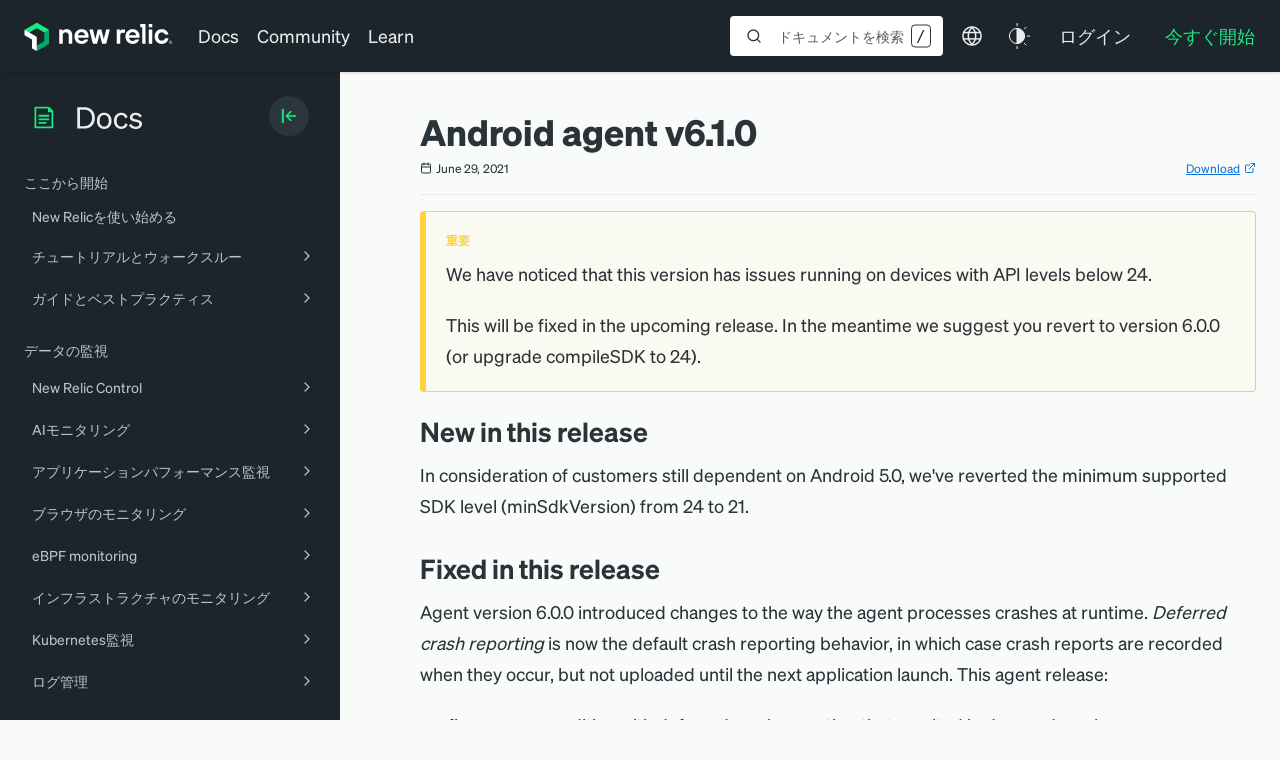

--- FILE ---
content_type: text/html; charset=utf-8
request_url: https://www.google.com/recaptcha/api2/anchor?ar=1&k=6LeGFt8UAAAAANfnpE8si2Z6NnAqYKnPAYgMpStu&co=aHR0cHM6Ly9kb2NzLm5ld3JlbGljLmNvbTo0NDM.&hl=en&v=jdMmXeCQEkPbnFDy9T04NbgJ&size=invisible&anchor-ms=20000&execute-ms=15000&cb=chiuucavvxct
body_size: 48109
content:
<!DOCTYPE HTML><html dir="ltr" lang="en"><head><meta http-equiv="Content-Type" content="text/html; charset=UTF-8">
<meta http-equiv="X-UA-Compatible" content="IE=edge">
<title>reCAPTCHA</title>
<style type="text/css">
/* cyrillic-ext */
@font-face {
  font-family: 'Roboto';
  font-style: normal;
  font-weight: 400;
  font-stretch: 100%;
  src: url(//fonts.gstatic.com/s/roboto/v48/KFO7CnqEu92Fr1ME7kSn66aGLdTylUAMa3GUBHMdazTgWw.woff2) format('woff2');
  unicode-range: U+0460-052F, U+1C80-1C8A, U+20B4, U+2DE0-2DFF, U+A640-A69F, U+FE2E-FE2F;
}
/* cyrillic */
@font-face {
  font-family: 'Roboto';
  font-style: normal;
  font-weight: 400;
  font-stretch: 100%;
  src: url(//fonts.gstatic.com/s/roboto/v48/KFO7CnqEu92Fr1ME7kSn66aGLdTylUAMa3iUBHMdazTgWw.woff2) format('woff2');
  unicode-range: U+0301, U+0400-045F, U+0490-0491, U+04B0-04B1, U+2116;
}
/* greek-ext */
@font-face {
  font-family: 'Roboto';
  font-style: normal;
  font-weight: 400;
  font-stretch: 100%;
  src: url(//fonts.gstatic.com/s/roboto/v48/KFO7CnqEu92Fr1ME7kSn66aGLdTylUAMa3CUBHMdazTgWw.woff2) format('woff2');
  unicode-range: U+1F00-1FFF;
}
/* greek */
@font-face {
  font-family: 'Roboto';
  font-style: normal;
  font-weight: 400;
  font-stretch: 100%;
  src: url(//fonts.gstatic.com/s/roboto/v48/KFO7CnqEu92Fr1ME7kSn66aGLdTylUAMa3-UBHMdazTgWw.woff2) format('woff2');
  unicode-range: U+0370-0377, U+037A-037F, U+0384-038A, U+038C, U+038E-03A1, U+03A3-03FF;
}
/* math */
@font-face {
  font-family: 'Roboto';
  font-style: normal;
  font-weight: 400;
  font-stretch: 100%;
  src: url(//fonts.gstatic.com/s/roboto/v48/KFO7CnqEu92Fr1ME7kSn66aGLdTylUAMawCUBHMdazTgWw.woff2) format('woff2');
  unicode-range: U+0302-0303, U+0305, U+0307-0308, U+0310, U+0312, U+0315, U+031A, U+0326-0327, U+032C, U+032F-0330, U+0332-0333, U+0338, U+033A, U+0346, U+034D, U+0391-03A1, U+03A3-03A9, U+03B1-03C9, U+03D1, U+03D5-03D6, U+03F0-03F1, U+03F4-03F5, U+2016-2017, U+2034-2038, U+203C, U+2040, U+2043, U+2047, U+2050, U+2057, U+205F, U+2070-2071, U+2074-208E, U+2090-209C, U+20D0-20DC, U+20E1, U+20E5-20EF, U+2100-2112, U+2114-2115, U+2117-2121, U+2123-214F, U+2190, U+2192, U+2194-21AE, U+21B0-21E5, U+21F1-21F2, U+21F4-2211, U+2213-2214, U+2216-22FF, U+2308-230B, U+2310, U+2319, U+231C-2321, U+2336-237A, U+237C, U+2395, U+239B-23B7, U+23D0, U+23DC-23E1, U+2474-2475, U+25AF, U+25B3, U+25B7, U+25BD, U+25C1, U+25CA, U+25CC, U+25FB, U+266D-266F, U+27C0-27FF, U+2900-2AFF, U+2B0E-2B11, U+2B30-2B4C, U+2BFE, U+3030, U+FF5B, U+FF5D, U+1D400-1D7FF, U+1EE00-1EEFF;
}
/* symbols */
@font-face {
  font-family: 'Roboto';
  font-style: normal;
  font-weight: 400;
  font-stretch: 100%;
  src: url(//fonts.gstatic.com/s/roboto/v48/KFO7CnqEu92Fr1ME7kSn66aGLdTylUAMaxKUBHMdazTgWw.woff2) format('woff2');
  unicode-range: U+0001-000C, U+000E-001F, U+007F-009F, U+20DD-20E0, U+20E2-20E4, U+2150-218F, U+2190, U+2192, U+2194-2199, U+21AF, U+21E6-21F0, U+21F3, U+2218-2219, U+2299, U+22C4-22C6, U+2300-243F, U+2440-244A, U+2460-24FF, U+25A0-27BF, U+2800-28FF, U+2921-2922, U+2981, U+29BF, U+29EB, U+2B00-2BFF, U+4DC0-4DFF, U+FFF9-FFFB, U+10140-1018E, U+10190-1019C, U+101A0, U+101D0-101FD, U+102E0-102FB, U+10E60-10E7E, U+1D2C0-1D2D3, U+1D2E0-1D37F, U+1F000-1F0FF, U+1F100-1F1AD, U+1F1E6-1F1FF, U+1F30D-1F30F, U+1F315, U+1F31C, U+1F31E, U+1F320-1F32C, U+1F336, U+1F378, U+1F37D, U+1F382, U+1F393-1F39F, U+1F3A7-1F3A8, U+1F3AC-1F3AF, U+1F3C2, U+1F3C4-1F3C6, U+1F3CA-1F3CE, U+1F3D4-1F3E0, U+1F3ED, U+1F3F1-1F3F3, U+1F3F5-1F3F7, U+1F408, U+1F415, U+1F41F, U+1F426, U+1F43F, U+1F441-1F442, U+1F444, U+1F446-1F449, U+1F44C-1F44E, U+1F453, U+1F46A, U+1F47D, U+1F4A3, U+1F4B0, U+1F4B3, U+1F4B9, U+1F4BB, U+1F4BF, U+1F4C8-1F4CB, U+1F4D6, U+1F4DA, U+1F4DF, U+1F4E3-1F4E6, U+1F4EA-1F4ED, U+1F4F7, U+1F4F9-1F4FB, U+1F4FD-1F4FE, U+1F503, U+1F507-1F50B, U+1F50D, U+1F512-1F513, U+1F53E-1F54A, U+1F54F-1F5FA, U+1F610, U+1F650-1F67F, U+1F687, U+1F68D, U+1F691, U+1F694, U+1F698, U+1F6AD, U+1F6B2, U+1F6B9-1F6BA, U+1F6BC, U+1F6C6-1F6CF, U+1F6D3-1F6D7, U+1F6E0-1F6EA, U+1F6F0-1F6F3, U+1F6F7-1F6FC, U+1F700-1F7FF, U+1F800-1F80B, U+1F810-1F847, U+1F850-1F859, U+1F860-1F887, U+1F890-1F8AD, U+1F8B0-1F8BB, U+1F8C0-1F8C1, U+1F900-1F90B, U+1F93B, U+1F946, U+1F984, U+1F996, U+1F9E9, U+1FA00-1FA6F, U+1FA70-1FA7C, U+1FA80-1FA89, U+1FA8F-1FAC6, U+1FACE-1FADC, U+1FADF-1FAE9, U+1FAF0-1FAF8, U+1FB00-1FBFF;
}
/* vietnamese */
@font-face {
  font-family: 'Roboto';
  font-style: normal;
  font-weight: 400;
  font-stretch: 100%;
  src: url(//fonts.gstatic.com/s/roboto/v48/KFO7CnqEu92Fr1ME7kSn66aGLdTylUAMa3OUBHMdazTgWw.woff2) format('woff2');
  unicode-range: U+0102-0103, U+0110-0111, U+0128-0129, U+0168-0169, U+01A0-01A1, U+01AF-01B0, U+0300-0301, U+0303-0304, U+0308-0309, U+0323, U+0329, U+1EA0-1EF9, U+20AB;
}
/* latin-ext */
@font-face {
  font-family: 'Roboto';
  font-style: normal;
  font-weight: 400;
  font-stretch: 100%;
  src: url(//fonts.gstatic.com/s/roboto/v48/KFO7CnqEu92Fr1ME7kSn66aGLdTylUAMa3KUBHMdazTgWw.woff2) format('woff2');
  unicode-range: U+0100-02BA, U+02BD-02C5, U+02C7-02CC, U+02CE-02D7, U+02DD-02FF, U+0304, U+0308, U+0329, U+1D00-1DBF, U+1E00-1E9F, U+1EF2-1EFF, U+2020, U+20A0-20AB, U+20AD-20C0, U+2113, U+2C60-2C7F, U+A720-A7FF;
}
/* latin */
@font-face {
  font-family: 'Roboto';
  font-style: normal;
  font-weight: 400;
  font-stretch: 100%;
  src: url(//fonts.gstatic.com/s/roboto/v48/KFO7CnqEu92Fr1ME7kSn66aGLdTylUAMa3yUBHMdazQ.woff2) format('woff2');
  unicode-range: U+0000-00FF, U+0131, U+0152-0153, U+02BB-02BC, U+02C6, U+02DA, U+02DC, U+0304, U+0308, U+0329, U+2000-206F, U+20AC, U+2122, U+2191, U+2193, U+2212, U+2215, U+FEFF, U+FFFD;
}
/* cyrillic-ext */
@font-face {
  font-family: 'Roboto';
  font-style: normal;
  font-weight: 500;
  font-stretch: 100%;
  src: url(//fonts.gstatic.com/s/roboto/v48/KFO7CnqEu92Fr1ME7kSn66aGLdTylUAMa3GUBHMdazTgWw.woff2) format('woff2');
  unicode-range: U+0460-052F, U+1C80-1C8A, U+20B4, U+2DE0-2DFF, U+A640-A69F, U+FE2E-FE2F;
}
/* cyrillic */
@font-face {
  font-family: 'Roboto';
  font-style: normal;
  font-weight: 500;
  font-stretch: 100%;
  src: url(//fonts.gstatic.com/s/roboto/v48/KFO7CnqEu92Fr1ME7kSn66aGLdTylUAMa3iUBHMdazTgWw.woff2) format('woff2');
  unicode-range: U+0301, U+0400-045F, U+0490-0491, U+04B0-04B1, U+2116;
}
/* greek-ext */
@font-face {
  font-family: 'Roboto';
  font-style: normal;
  font-weight: 500;
  font-stretch: 100%;
  src: url(//fonts.gstatic.com/s/roboto/v48/KFO7CnqEu92Fr1ME7kSn66aGLdTylUAMa3CUBHMdazTgWw.woff2) format('woff2');
  unicode-range: U+1F00-1FFF;
}
/* greek */
@font-face {
  font-family: 'Roboto';
  font-style: normal;
  font-weight: 500;
  font-stretch: 100%;
  src: url(//fonts.gstatic.com/s/roboto/v48/KFO7CnqEu92Fr1ME7kSn66aGLdTylUAMa3-UBHMdazTgWw.woff2) format('woff2');
  unicode-range: U+0370-0377, U+037A-037F, U+0384-038A, U+038C, U+038E-03A1, U+03A3-03FF;
}
/* math */
@font-face {
  font-family: 'Roboto';
  font-style: normal;
  font-weight: 500;
  font-stretch: 100%;
  src: url(//fonts.gstatic.com/s/roboto/v48/KFO7CnqEu92Fr1ME7kSn66aGLdTylUAMawCUBHMdazTgWw.woff2) format('woff2');
  unicode-range: U+0302-0303, U+0305, U+0307-0308, U+0310, U+0312, U+0315, U+031A, U+0326-0327, U+032C, U+032F-0330, U+0332-0333, U+0338, U+033A, U+0346, U+034D, U+0391-03A1, U+03A3-03A9, U+03B1-03C9, U+03D1, U+03D5-03D6, U+03F0-03F1, U+03F4-03F5, U+2016-2017, U+2034-2038, U+203C, U+2040, U+2043, U+2047, U+2050, U+2057, U+205F, U+2070-2071, U+2074-208E, U+2090-209C, U+20D0-20DC, U+20E1, U+20E5-20EF, U+2100-2112, U+2114-2115, U+2117-2121, U+2123-214F, U+2190, U+2192, U+2194-21AE, U+21B0-21E5, U+21F1-21F2, U+21F4-2211, U+2213-2214, U+2216-22FF, U+2308-230B, U+2310, U+2319, U+231C-2321, U+2336-237A, U+237C, U+2395, U+239B-23B7, U+23D0, U+23DC-23E1, U+2474-2475, U+25AF, U+25B3, U+25B7, U+25BD, U+25C1, U+25CA, U+25CC, U+25FB, U+266D-266F, U+27C0-27FF, U+2900-2AFF, U+2B0E-2B11, U+2B30-2B4C, U+2BFE, U+3030, U+FF5B, U+FF5D, U+1D400-1D7FF, U+1EE00-1EEFF;
}
/* symbols */
@font-face {
  font-family: 'Roboto';
  font-style: normal;
  font-weight: 500;
  font-stretch: 100%;
  src: url(//fonts.gstatic.com/s/roboto/v48/KFO7CnqEu92Fr1ME7kSn66aGLdTylUAMaxKUBHMdazTgWw.woff2) format('woff2');
  unicode-range: U+0001-000C, U+000E-001F, U+007F-009F, U+20DD-20E0, U+20E2-20E4, U+2150-218F, U+2190, U+2192, U+2194-2199, U+21AF, U+21E6-21F0, U+21F3, U+2218-2219, U+2299, U+22C4-22C6, U+2300-243F, U+2440-244A, U+2460-24FF, U+25A0-27BF, U+2800-28FF, U+2921-2922, U+2981, U+29BF, U+29EB, U+2B00-2BFF, U+4DC0-4DFF, U+FFF9-FFFB, U+10140-1018E, U+10190-1019C, U+101A0, U+101D0-101FD, U+102E0-102FB, U+10E60-10E7E, U+1D2C0-1D2D3, U+1D2E0-1D37F, U+1F000-1F0FF, U+1F100-1F1AD, U+1F1E6-1F1FF, U+1F30D-1F30F, U+1F315, U+1F31C, U+1F31E, U+1F320-1F32C, U+1F336, U+1F378, U+1F37D, U+1F382, U+1F393-1F39F, U+1F3A7-1F3A8, U+1F3AC-1F3AF, U+1F3C2, U+1F3C4-1F3C6, U+1F3CA-1F3CE, U+1F3D4-1F3E0, U+1F3ED, U+1F3F1-1F3F3, U+1F3F5-1F3F7, U+1F408, U+1F415, U+1F41F, U+1F426, U+1F43F, U+1F441-1F442, U+1F444, U+1F446-1F449, U+1F44C-1F44E, U+1F453, U+1F46A, U+1F47D, U+1F4A3, U+1F4B0, U+1F4B3, U+1F4B9, U+1F4BB, U+1F4BF, U+1F4C8-1F4CB, U+1F4D6, U+1F4DA, U+1F4DF, U+1F4E3-1F4E6, U+1F4EA-1F4ED, U+1F4F7, U+1F4F9-1F4FB, U+1F4FD-1F4FE, U+1F503, U+1F507-1F50B, U+1F50D, U+1F512-1F513, U+1F53E-1F54A, U+1F54F-1F5FA, U+1F610, U+1F650-1F67F, U+1F687, U+1F68D, U+1F691, U+1F694, U+1F698, U+1F6AD, U+1F6B2, U+1F6B9-1F6BA, U+1F6BC, U+1F6C6-1F6CF, U+1F6D3-1F6D7, U+1F6E0-1F6EA, U+1F6F0-1F6F3, U+1F6F7-1F6FC, U+1F700-1F7FF, U+1F800-1F80B, U+1F810-1F847, U+1F850-1F859, U+1F860-1F887, U+1F890-1F8AD, U+1F8B0-1F8BB, U+1F8C0-1F8C1, U+1F900-1F90B, U+1F93B, U+1F946, U+1F984, U+1F996, U+1F9E9, U+1FA00-1FA6F, U+1FA70-1FA7C, U+1FA80-1FA89, U+1FA8F-1FAC6, U+1FACE-1FADC, U+1FADF-1FAE9, U+1FAF0-1FAF8, U+1FB00-1FBFF;
}
/* vietnamese */
@font-face {
  font-family: 'Roboto';
  font-style: normal;
  font-weight: 500;
  font-stretch: 100%;
  src: url(//fonts.gstatic.com/s/roboto/v48/KFO7CnqEu92Fr1ME7kSn66aGLdTylUAMa3OUBHMdazTgWw.woff2) format('woff2');
  unicode-range: U+0102-0103, U+0110-0111, U+0128-0129, U+0168-0169, U+01A0-01A1, U+01AF-01B0, U+0300-0301, U+0303-0304, U+0308-0309, U+0323, U+0329, U+1EA0-1EF9, U+20AB;
}
/* latin-ext */
@font-face {
  font-family: 'Roboto';
  font-style: normal;
  font-weight: 500;
  font-stretch: 100%;
  src: url(//fonts.gstatic.com/s/roboto/v48/KFO7CnqEu92Fr1ME7kSn66aGLdTylUAMa3KUBHMdazTgWw.woff2) format('woff2');
  unicode-range: U+0100-02BA, U+02BD-02C5, U+02C7-02CC, U+02CE-02D7, U+02DD-02FF, U+0304, U+0308, U+0329, U+1D00-1DBF, U+1E00-1E9F, U+1EF2-1EFF, U+2020, U+20A0-20AB, U+20AD-20C0, U+2113, U+2C60-2C7F, U+A720-A7FF;
}
/* latin */
@font-face {
  font-family: 'Roboto';
  font-style: normal;
  font-weight: 500;
  font-stretch: 100%;
  src: url(//fonts.gstatic.com/s/roboto/v48/KFO7CnqEu92Fr1ME7kSn66aGLdTylUAMa3yUBHMdazQ.woff2) format('woff2');
  unicode-range: U+0000-00FF, U+0131, U+0152-0153, U+02BB-02BC, U+02C6, U+02DA, U+02DC, U+0304, U+0308, U+0329, U+2000-206F, U+20AC, U+2122, U+2191, U+2193, U+2212, U+2215, U+FEFF, U+FFFD;
}
/* cyrillic-ext */
@font-face {
  font-family: 'Roboto';
  font-style: normal;
  font-weight: 900;
  font-stretch: 100%;
  src: url(//fonts.gstatic.com/s/roboto/v48/KFO7CnqEu92Fr1ME7kSn66aGLdTylUAMa3GUBHMdazTgWw.woff2) format('woff2');
  unicode-range: U+0460-052F, U+1C80-1C8A, U+20B4, U+2DE0-2DFF, U+A640-A69F, U+FE2E-FE2F;
}
/* cyrillic */
@font-face {
  font-family: 'Roboto';
  font-style: normal;
  font-weight: 900;
  font-stretch: 100%;
  src: url(//fonts.gstatic.com/s/roboto/v48/KFO7CnqEu92Fr1ME7kSn66aGLdTylUAMa3iUBHMdazTgWw.woff2) format('woff2');
  unicode-range: U+0301, U+0400-045F, U+0490-0491, U+04B0-04B1, U+2116;
}
/* greek-ext */
@font-face {
  font-family: 'Roboto';
  font-style: normal;
  font-weight: 900;
  font-stretch: 100%;
  src: url(//fonts.gstatic.com/s/roboto/v48/KFO7CnqEu92Fr1ME7kSn66aGLdTylUAMa3CUBHMdazTgWw.woff2) format('woff2');
  unicode-range: U+1F00-1FFF;
}
/* greek */
@font-face {
  font-family: 'Roboto';
  font-style: normal;
  font-weight: 900;
  font-stretch: 100%;
  src: url(//fonts.gstatic.com/s/roboto/v48/KFO7CnqEu92Fr1ME7kSn66aGLdTylUAMa3-UBHMdazTgWw.woff2) format('woff2');
  unicode-range: U+0370-0377, U+037A-037F, U+0384-038A, U+038C, U+038E-03A1, U+03A3-03FF;
}
/* math */
@font-face {
  font-family: 'Roboto';
  font-style: normal;
  font-weight: 900;
  font-stretch: 100%;
  src: url(//fonts.gstatic.com/s/roboto/v48/KFO7CnqEu92Fr1ME7kSn66aGLdTylUAMawCUBHMdazTgWw.woff2) format('woff2');
  unicode-range: U+0302-0303, U+0305, U+0307-0308, U+0310, U+0312, U+0315, U+031A, U+0326-0327, U+032C, U+032F-0330, U+0332-0333, U+0338, U+033A, U+0346, U+034D, U+0391-03A1, U+03A3-03A9, U+03B1-03C9, U+03D1, U+03D5-03D6, U+03F0-03F1, U+03F4-03F5, U+2016-2017, U+2034-2038, U+203C, U+2040, U+2043, U+2047, U+2050, U+2057, U+205F, U+2070-2071, U+2074-208E, U+2090-209C, U+20D0-20DC, U+20E1, U+20E5-20EF, U+2100-2112, U+2114-2115, U+2117-2121, U+2123-214F, U+2190, U+2192, U+2194-21AE, U+21B0-21E5, U+21F1-21F2, U+21F4-2211, U+2213-2214, U+2216-22FF, U+2308-230B, U+2310, U+2319, U+231C-2321, U+2336-237A, U+237C, U+2395, U+239B-23B7, U+23D0, U+23DC-23E1, U+2474-2475, U+25AF, U+25B3, U+25B7, U+25BD, U+25C1, U+25CA, U+25CC, U+25FB, U+266D-266F, U+27C0-27FF, U+2900-2AFF, U+2B0E-2B11, U+2B30-2B4C, U+2BFE, U+3030, U+FF5B, U+FF5D, U+1D400-1D7FF, U+1EE00-1EEFF;
}
/* symbols */
@font-face {
  font-family: 'Roboto';
  font-style: normal;
  font-weight: 900;
  font-stretch: 100%;
  src: url(//fonts.gstatic.com/s/roboto/v48/KFO7CnqEu92Fr1ME7kSn66aGLdTylUAMaxKUBHMdazTgWw.woff2) format('woff2');
  unicode-range: U+0001-000C, U+000E-001F, U+007F-009F, U+20DD-20E0, U+20E2-20E4, U+2150-218F, U+2190, U+2192, U+2194-2199, U+21AF, U+21E6-21F0, U+21F3, U+2218-2219, U+2299, U+22C4-22C6, U+2300-243F, U+2440-244A, U+2460-24FF, U+25A0-27BF, U+2800-28FF, U+2921-2922, U+2981, U+29BF, U+29EB, U+2B00-2BFF, U+4DC0-4DFF, U+FFF9-FFFB, U+10140-1018E, U+10190-1019C, U+101A0, U+101D0-101FD, U+102E0-102FB, U+10E60-10E7E, U+1D2C0-1D2D3, U+1D2E0-1D37F, U+1F000-1F0FF, U+1F100-1F1AD, U+1F1E6-1F1FF, U+1F30D-1F30F, U+1F315, U+1F31C, U+1F31E, U+1F320-1F32C, U+1F336, U+1F378, U+1F37D, U+1F382, U+1F393-1F39F, U+1F3A7-1F3A8, U+1F3AC-1F3AF, U+1F3C2, U+1F3C4-1F3C6, U+1F3CA-1F3CE, U+1F3D4-1F3E0, U+1F3ED, U+1F3F1-1F3F3, U+1F3F5-1F3F7, U+1F408, U+1F415, U+1F41F, U+1F426, U+1F43F, U+1F441-1F442, U+1F444, U+1F446-1F449, U+1F44C-1F44E, U+1F453, U+1F46A, U+1F47D, U+1F4A3, U+1F4B0, U+1F4B3, U+1F4B9, U+1F4BB, U+1F4BF, U+1F4C8-1F4CB, U+1F4D6, U+1F4DA, U+1F4DF, U+1F4E3-1F4E6, U+1F4EA-1F4ED, U+1F4F7, U+1F4F9-1F4FB, U+1F4FD-1F4FE, U+1F503, U+1F507-1F50B, U+1F50D, U+1F512-1F513, U+1F53E-1F54A, U+1F54F-1F5FA, U+1F610, U+1F650-1F67F, U+1F687, U+1F68D, U+1F691, U+1F694, U+1F698, U+1F6AD, U+1F6B2, U+1F6B9-1F6BA, U+1F6BC, U+1F6C6-1F6CF, U+1F6D3-1F6D7, U+1F6E0-1F6EA, U+1F6F0-1F6F3, U+1F6F7-1F6FC, U+1F700-1F7FF, U+1F800-1F80B, U+1F810-1F847, U+1F850-1F859, U+1F860-1F887, U+1F890-1F8AD, U+1F8B0-1F8BB, U+1F8C0-1F8C1, U+1F900-1F90B, U+1F93B, U+1F946, U+1F984, U+1F996, U+1F9E9, U+1FA00-1FA6F, U+1FA70-1FA7C, U+1FA80-1FA89, U+1FA8F-1FAC6, U+1FACE-1FADC, U+1FADF-1FAE9, U+1FAF0-1FAF8, U+1FB00-1FBFF;
}
/* vietnamese */
@font-face {
  font-family: 'Roboto';
  font-style: normal;
  font-weight: 900;
  font-stretch: 100%;
  src: url(//fonts.gstatic.com/s/roboto/v48/KFO7CnqEu92Fr1ME7kSn66aGLdTylUAMa3OUBHMdazTgWw.woff2) format('woff2');
  unicode-range: U+0102-0103, U+0110-0111, U+0128-0129, U+0168-0169, U+01A0-01A1, U+01AF-01B0, U+0300-0301, U+0303-0304, U+0308-0309, U+0323, U+0329, U+1EA0-1EF9, U+20AB;
}
/* latin-ext */
@font-face {
  font-family: 'Roboto';
  font-style: normal;
  font-weight: 900;
  font-stretch: 100%;
  src: url(//fonts.gstatic.com/s/roboto/v48/KFO7CnqEu92Fr1ME7kSn66aGLdTylUAMa3KUBHMdazTgWw.woff2) format('woff2');
  unicode-range: U+0100-02BA, U+02BD-02C5, U+02C7-02CC, U+02CE-02D7, U+02DD-02FF, U+0304, U+0308, U+0329, U+1D00-1DBF, U+1E00-1E9F, U+1EF2-1EFF, U+2020, U+20A0-20AB, U+20AD-20C0, U+2113, U+2C60-2C7F, U+A720-A7FF;
}
/* latin */
@font-face {
  font-family: 'Roboto';
  font-style: normal;
  font-weight: 900;
  font-stretch: 100%;
  src: url(//fonts.gstatic.com/s/roboto/v48/KFO7CnqEu92Fr1ME7kSn66aGLdTylUAMa3yUBHMdazQ.woff2) format('woff2');
  unicode-range: U+0000-00FF, U+0131, U+0152-0153, U+02BB-02BC, U+02C6, U+02DA, U+02DC, U+0304, U+0308, U+0329, U+2000-206F, U+20AC, U+2122, U+2191, U+2193, U+2212, U+2215, U+FEFF, U+FFFD;
}

</style>
<link rel="stylesheet" type="text/css" href="https://www.gstatic.com/recaptcha/releases/jdMmXeCQEkPbnFDy9T04NbgJ/styles__ltr.css">
<script nonce="jvlxs-sI-F981TboDVK4og" type="text/javascript">window['__recaptcha_api'] = 'https://www.google.com/recaptcha/api2/';</script>
<script type="text/javascript" src="https://www.gstatic.com/recaptcha/releases/jdMmXeCQEkPbnFDy9T04NbgJ/recaptcha__en.js" nonce="jvlxs-sI-F981TboDVK4og">
      
    </script></head>
<body><div id="rc-anchor-alert" class="rc-anchor-alert"></div>
<input type="hidden" id="recaptcha-token" value="[base64]">
<script type="text/javascript" nonce="jvlxs-sI-F981TboDVK4og">
      recaptcha.anchor.Main.init("[\x22ainput\x22,[\x22bgdata\x22,\x22\x22,\[base64]/[base64]/[base64]/[base64]/[base64]/[base64]/[base64]/[base64]/[base64]/[base64]/[base64]/[base64]/[base64]/[base64]\\u003d\x22,\[base64]\x22,\[base64]/BsOMwq3Cn8O0wpAWw6FBbmbDr8KNNSZuwoDCssOzwpnDpMKQwq1JwqHDp8OYwqIHw5jCnMOxwrfCjcOXbhkjczXDi8KbJ8KMdB7DuBs7D0nCtwtVw6fCrCHCscOIwoIrwpwhZkhCbcK7w54XAUVaworCjC4rw6DDg8OJegtzwro3w6vDgsOIFsOBw4HDim8kw7/DgMO3LGPCksK4w5nCuSoPFFZqw5BTNMKMWinCuDjDoMKCPsKaDcOFwozDlQHCjMOodMKGwp/[base64]/[base64]/[base64]/DiyoKwq99wo1TwqlCwrLDhGbDv3rChGVPw6zCq8ObwpnDmW/CusOlw7XDhEHCjRLCmg3DksOLe3LDnhLDrsOUwo/[base64]/CtydaNQPChDDCjVE0wrMNw63ChBIrZsOXPcOyWcKdw6vDr0RKTmfCtcK2wq0Cw44RwqHCk8KwwrBibn01AsKxSsK4w7tfw612w7IiQMKHwo1xw5h7wq0yw6PDjcOjBsOmZw1uwp/Ch8KkIcOEGQjCp8OOw6/Dh8K3wroES8OJwojCkAvDgsKbw7rDtsORQ8OwwrfCvMO8LMOzwpXDh8OMLcOywqxaJcKcwqLCucOCQ8OwIMOZPwXDh1ULw6xbw43CssKmMsOQwrTDvxIewp/CmsKnw49ofj7Cl8OxSsK2wq3ClU7CvwEfwogtwr5dwo9hOQPCgXoMwqjCpMKBcsK/Lm7Ck8Kowr4Uw7LDrQhPwqs8HirCun/[base64]/w7UCwoAMUsOodcKdw5DDkMOFb8Kowr4cw6LDo8KaGAsVG8OuLnjCq8Kow5o4w6IVw4o7w7TDrsKhXsKGw5DCpsKUwrQ/d3zClcKDw5XCoMKVGStdw6nDr8KkSmnCosOlw5jDhsOfw7DCpsOcw6g+w6PCo8KmScOkRcOcMjDDu3jCoMKeai7CscOZwovDgMOJG2EMHUIsw41NwoJzw4RhwoB1IWnCskLDuxHCulsNe8ObNiYVwrIHwrbDuwnCg8OzwoVNSsKUbyzDsQjCsMKgeWrDn2/CjRMaV8Oyc1seannDusO9w48+woM/c8O0w7XCpUvDr8Oyw70Hwr7CnHbDnBcVUT7Co3kvf8KBGMKpI8OlUsOkF8OMYlzDlsKeP8Oow6/DmsKUNsKNw5JIPl/Cll3DpTzCmsOsw6V3B2vCpBvCqXRJwr5iw5lTw41fRlZ8wpwbDsO/w6p2wpF0Mn/Cn8Ouw6DDrcOFwo4kPRzDpBoeC8OOb8OTw60hwp/CgsOiP8O1w6fDpVzDvz/[base64]/w7jDicKvfsOGE3M6w4guwrcIw4I5wqrCnMOCdyrDq8KWJHjDkhPDpSTCgsOZw6PCucKYD8KRSsOYw54KMMOVfsOEw40tXmvDin/Cm8OTw47DmVYwEsKFw6UgbVcdED0Cw73CmwbCqn4ELUXCuRjCnMKww5DDtsOLw5zCql5Awq3DsXXDk8OLw7XDpiRnw7ZFL8OTw5HCmkQpwqzDpcKKw4NRw4fDoGrCqkzDtnPCucOOwoDDoS/DlcK7Z8OMaC/Dt8O4YcK/E31wTMK/[base64]/[base64]/Jl/DkwB7b8OMw7bCs1F3IzRUSDpRX8O3w5dVcQJYAmx+woIpw6g8w6hVAcK9wr5oCsKRw5J4w5nDmsKnKFE5FSTCih9Aw6fCisKACk4sw7srKMKdw5fDvmvDvxN3w5EPHcKkAcOXInHCviXDkcK/[base64]/OcKIw49rPDbCssOoNjNPXltxeBAYCsOrLD7CgmrDhR5ywoTDpytQw68Bw77CgmnDkHR7MVnCv8KtGT7ClnxHw57ChhnDmMORDcKNK19Rw4jDsHTCn3RYwqTCgcOVN8ONFcOGwo/Di8OpXm0TLAbCi8K5BnHDm8KaEsKjEcKJFwPCtV9jwpXDgS/Cm3/DvwoSw7fDo8Kfw43DpEBUHcOsw7oYcBsJwpQKw6QQLcK1w41two0gFl1HwohJesKWw7XDjMO9w49xdcOyw73CkcO7w6svAiLCiMKZVMKHRm/[base64]/[base64]/CusOEwqfDrWnCu8O5wq0FwrXCr2cow6HDklURf8KLfVPDkWrCjiDDshrCv8K4w6sORcKsI8OIFcK0IcOnwpnClMORw7xBw5Zfw5hQeFvDqlTDocKYZcOZw6cKw4PDpFHDqMOVDGlrH8OKO8KQFG3CqMOiJjoCLMKhwp9KCRHDgkhRwoQVb8O0GEknw43Dv0nDjMK/wr9XFsKTwoHCnGskw695fMObPDDCsFXCg18hOw7Dq8KDwqDDgi1fOCUKYsK6wpxwwp16w5HDkHorHwnCpg/DlsKzGHHCtcKzw6Uiw54ow5UowpcadsKjRlRnScOkwqjCk2o5w6DDtcObwrBvc8KcNcOyw4VewrPCiFbDgsKCw7jDnMOYwoFqwoLDsMK/U0RWw4nCmsOAw7M+aMKPeT8Rwpl6KGTCk8O8w6xhdMOcWB9rw7jCpU5Cf0x0AMOLwrnDnl4Ew4UXeMO3AsOKwpbDj2HClyrChsOLRcOrUBvCksKYwpfDvW0iwoJJw6s1JMKGw4YwEDnCp0kuchhCZsKpwpDChws3WnYrworCksOTDsOMw5/CvnnCk2jDt8OMwoQCGi0dw5R7J8KCMMO0w6jDhGAnccKKwpUUYcOKwq/Cug/DinPCgkI5c8Ozw5YvwpBawp90c1fClMO1ZnozO8KiUGwGwoQDMlrCrMK2wpc1bMODwrgTwoPDn8K6w6Qqw7zCpRDDlcOqwrEDw7HDjMKOwrB/wrEtfMKbOcOdNhhJwqHDncKnw6bDsX7DpwEzwrjCi2QmFsOSGGYfw5Qaw5t9CAnDuEtSw656wp/Ct8KdwpTCt211ecKcw4DCoMOGOcOuM8O9w5Q3w6XCgMOgRsKWeMOJZ8OFaT7ClUp6w7zCp8Oxw5rDpDHDnsOnw5tXUWnCuV8sw6d3VknCp3zDq8O8Rnx1VMKuaMKUw4zDhnpDwq/CmhjDnl/Cm8Kewr9xel3CqsOpdypNw7ccwqYbwqvCkMKCVB9owpXCocK3w5UHdnLDkMOZwozChlpHw5rDisKsGUVsd8OLSsOzwoPDsi/Di8OOwrHCisOABMOUZ8KjKMOow7/Csm3DhkpFw5HCgn1KPhlvw6M9dVs3w7fCn0bDqsKRO8ORbMOJLcODwrDCisKNasO3woPCq8O3e8Oiw6jDjcOYOxjDi3DDgXbDiBphbQoAwo7DrizCu8O6wrHCscK2wqhbJ8OQwrNIJ2tvwpVcwod1wrbDhXIowqTCrU8BEcOxwrrCvMK5TA/CkcKjMsKZGsKrFUp6RkLChMKOe8K6w5xDw6vCnCw0woQOwo7ChcK0SHIVbTAAw6PDqAvConrCu1XDhMO5PMK7w6LDqCvDvMKZSD7DvDZfw44xGcKawp/Dn8KYA8O5wq/CoMOlIHXCmTnDjhDCtGzDizcrw4IkZsO8YsKew7t9ZsK7wovDvsO+w4sWCg/DlcO6AGppMcOPQ8OBCzjCi0PDkcOVw6whDkbCuCU6woheN8OFeE1dwqrCqMOBA8KywqDDkyd/DMK0cnAeecKfBD7DnMK3S3XDiMKhw7FfdMK5w7LDvsOREXsPJxPDn1BxT8KPdxLCqMO7wqHClMOoKcKvw5tHcMKQXMKxTWsyJA3Dry5rw6AuwpDDo8KCCsKbT8O9RVpaYBzDvwIlwrXCgUfDiyZlcWE2w4xVUMK5w5N/fRzCrcOwasKna8OtOcKNWFt3fUfDlWrDp8OaWMKDeMKlw4nDrE3ClcKreXc0Bm3DnMKrRxFRCDUEYMKUwp/CiEzCqX/Clk0pwol6w6bDsFjDl2oeY8OQwqvDqx7DrcOHET/DgH5lw63DmsKAwrs8w6ZvaMOcwojDl8OqEmFUcAXCoSEawpYGw4ddJcK+wpDDr8O0w4Rbw4pxaXxHWkfCj8K9FR3DhMO6QMKSTGnCoMKQw5HDt8ObGsOXw5smZAk+wobDp8ObAHLCocOlw7/CqMOzwoMnPsKHaEkRYR9tLsOlLsKMRcO/cAPChhnDi8OJw6V6ZybDrMOFw5vDnDteUsKcwqpQw7NSw54RwqDDjUYJRRnCikvDrcONccOXwq9NwqHDq8OawpPDm8OTIXFIWXXDlXoYwonDgwUkPMOnMcK2w6/DhcORwrPDgMKDwpc9YcOzwp7CvcKcUsKTw6kqWMKdw67Cj8OecsKETSrCh0TClcOnw5BLIR0PecKSwoHDocKawrNww5tWw7d3wo97wpodw4ZXHcKjDmc/wrbDmcOlw5fCkMOEeEIrwo/Cn8KMw7NtZ3nCrsO5wqNjbsKxXlphAsKtDGJCw55nC8OYJwB0RcKjwrVbYsK2ZB/[base64]/wrbDsjdUw5AiDcKEVgdOdCTDgcOmZybCncO8wr8wwpB9w6zCs8Olw7g3LcOww48bZRHDrsKww6QZw4ckbcOkwoFfacKDwpnCnlvDoEfCh8Ogwo9WXncKwr8lfcKQWiIzwo8cSMOwwpfCo3g6EsKBRsKvIsKkFsKqHS/DkFHDlMKjfMK7D09uwoB2IS3Du8KHwr4qYsKDM8K9w6HDnw3CvwjDkQVYO8KVO8KXw57Dq33CmQQ1diXCk0IYw6R1w5tKw4TCj2jDksOiFR7DncKMwqlkQcOowpjCoVvDvcKWw6QXwpdHd8KPesOHZMOhOMK/PMOyLUDCtEfDnsOzw6nDgH3Csikdw64xGWTDm8Kxw4jDt8OBfGjDv0LDisOsw67Cmnc3W8KywrFuw53DnADDp8KIwqRJwpAKcEHDjQ0jTRvDqsO7RMO2P8KcwpbDjT4yJ8K2wocww6DDp3A7IsKlwr4nwqjDvMK/w7VHwroZJxREw4QyFzXCkcK7wpExw4zDpAQEwqpARgthA0/Cjllzwp/[base64]/[base64]/ClQV1Pg7CmMK5R8Kbw4pMw4HDocOEwpLCkcKMTcKawpYNw6jCkg/Ch8OywonDmMK2wqRAwqJ9Qy5Jw6gGdcK1PMOSw7gqw5TCuMKJw6lkEB3CucO4w7PCrh7DlcKvN8O/w5XDs8Ktw6/ChcKlwq3Dom8ReE88DsOhTRnDnC/[base64]/[base64]/DmGDCpVjDnHI0PyrCtMKpw717CMKNMVtqwq4xw589w7vDvzU3QcOhw6XDoMOtwrjDvsKTZcKpMcKdXMOjK8K7RcKBw7nCoMKyQcK6fzBJwr/[base64]/Ci8Kjw4YxJcKFPHvClUsvwoPDisKedCFSYcOQMsOqYDPDm8KlFgBvw7Z+FsKJacKmFHVvEMKjw5bCkWlfwpMEw6DCoj3CsQnCoToTIVLDu8OVw6/Cj8OMNVzCksOUEhcZQm09w6XCoMKAXsKFJBrCi8OsJClGYyUGw79NfcKLwrjCscKZwot7ccOaOXI4wpXCh3V/TcOowrfCgGwOdxxaw6/DvsOiIMOLw57CmQYmOcKQWw/DtEbCmB0mw6EPTMOwdsOzwrrCtgfDoUZFI8OZwq17QMOsw6DDtsK0woZ7e2cUw5PCt8OYZiZOZAfClRo9ZcOqS8KiHgB2wqDCrV7DnMKIQsK2acK9IMKKQsKaDsK0wqRHwrBNGDLDthghGm/DoSvDgCtSwpc8NHN0cSdZF1LCrMOOYsORJcK3w6TDkxnCuDjCq8OMwqjDl1J1wpPCicOtw6tdAcOEecK8wpfClDfDswXCnjFVf8KFUQjDoRRQRMK5w4kiw5xgS8KMfBoCw5zCugFLYl8Vw7fDvsOAeAfCiMOLwo3DjsOCw4M/NFltwovCn8K8w59HF8KDw7nDr8KFKcK4w7TCrMK4wqPCqhUwNsK3wr1fw711L8KlwobCn8K0GgTCosOjDgjCu8KrPxDChMKfwqvCtyvDjBDCtMOFwqkUw7zCkcOWGXjDjR7Cv2DDpMOZwqjDnQnDgEYkw4VjBcOQX8OUw6bDmifDiB/Do3zDtjloCnUcwrc+wqfCuwF0ZsOTMMOVw6EXZ3EuwrsGel7DqS3Dt8O9w7fDgcKfwogvwohcw7h6XMOiw7kCwoDDvMOaw5wvwrHCncK+QcOfX8K+DsKuGj0kw6I7w51RBcOzwr0+dAfDisKVBMKwVlXCjcK9wp7ClSbDt8KYw6YIwrk6woMuw5/CvDQ9fsKndnQiAcK+w6d/ER4gwpPCrjnCshZiw5TDoU/DjnLCuWxbw7sYwqnDvHxMdmPDk3bCgMK2w6l4w6JoH8Oqw43DpGDDl8O/wqp1w7PDj8OOw4DCkH3DsMKGw5k0esOzYA/Cs8OMw6FbYn5vw6ggVMOJwqzCjVDDj8KPw7bCvhfCsMO6Xl7DgUvCvjPClwxrMsK1f8K/RsKoeMKFw4REEMKwC2FCwplOH8KOw5TDojspM0UuVHc8w7LDvsKTw6AacsO0JDMxLjlQLcOuBllPO2JABQx0woUwWMO8wrMuwqTCrcOcwp9hQWRrYMOSw6N6wqHDvsO3QMO9WsO5w7rCosKmDGcqwqLCv8KABcKbesKkwrHDhMOyw4V0QW4UcsO/SzoqGkUtw7rCu8KMdlFiU3NUKsKGwpJPw698w59twr89w7LCn3gYM8KQw6ovUsOSwpXDpihow6DDkXfDrMKES0nDr8OaRwxDw540w5NUw7JoYcOpccOVLXvClcOHDsONbAozBcK2wpIMwp8HF8OiOmFzwoTDjGooHMOuKn/[base64]/Dt8O4w5N5wqhIAhtfOTfDjsK5Rl/[base64]/w4vCocKHey9jWSHCt8KVLj3Ds0xKb8OcWMKEWSsaworCi8OvworDpxMeRcKjw5bCgMKcwrwVw7hHwrxBwp3DscKXf8OPO8O0w6ZIwoAoCMKqB3Eyw7zCuzkSw5DCqTAAwrXDrg3CrW0+wq3CpsOVwoUKIXbDq8KVwoQ/J8KEXcKmw41XC8OfPFQoQHPDocKYeMOeJ8O8HSZxasOMdMKxeUxuEizDpMOHwodCesKYHXI4NzEow7rDtMO+d3bDnC3DlSTDnyfDoMKWwocyCMOUwp/CiTLDgMOEZTHDkBU3aQhwaMKlS8K8WxrDnChbw5AzCy7CusKHw5nCkcOpFzwZw7/Dk3xUZQXCjcKWwonDuMOvw67DhsKjw7/DvsOmw4R3MGTCu8K/aCYiN8K/w6wEw6vChMKKwrjDv1vDr8KbwrzCp8Ofw40Bf8KjFH/DiMKvZ8KnWcOUw5zCpRRVwqN/wrETB8K1JxPDq8KVw5rCsl/[base64]/wq1qfsK3c2tCw4PCi8OBwrPCtV0yLBcKHcKxGUDCjMKwQznCjsK/w67DocK0w4nCrcOVFsOrw7nDpsOUdMK1WMKrwoYzClvCj1lTUsKKw4vDpMKQacOmdcO7wrI+L0/[base64]/MxvDpTstw7plHklNw7zCg0tawoTDgMOdDMKwwqDCmCHDuHshw4XCkBFqfx54GhvDoCV5FcO4YQLDisOUw41RfglMwqtDwoIwFQXCusKDWFNmPEM/wpXCncOcETTCrFfDpkdFRMOUeMKrwp10woLCg8OEw7/Cu8KDw4c7OcKzw6p9HsKAwrLCsE7CjMKIw6LCmnkRw6vCrVLCnxLCr8OqfDnDjGBvw7/CpjRhw5nDlMK3woXDgTfCmsKLw5Fww4rCmGXCs8KQcBsJwoDCky7Dq8OxJsOQb8OkHyrCmWlqaMOJfMOtCDTCvMOHw5FRBWfDlV8mWsOHw5bDhMKYQcOlG8O4d8KSw4fCpEPDnDLDpsOqVMKHwoo8wrfDkRIiUV/DpBnCkFRWSH9hwp7DiHbDv8O9IxvDg8KgJMK5S8KmSUfChMKgwqbDlcKJFhrCpDzDtSs2w5LCp8Ocw6LCqcOiwoB6XFvCjsK4wpAuasOEw67CklDDsMOsw4HDhHlxUcOPwpA8CMKGwq/CsX1XN1HDuntkw7fDh8KRw40BRivCogFkwqXCmH0dPn3DtnhifMOvwqZjOcOZaSJCw5TCssKxwqfDgsO7w7HCuXzDjMKTwpfCkkjDs8Osw63Ch8Kiw4pWCWXDncKjw7HDlsOfL0xnB2vCjMOYw4wVLMOIVcKjwqt4U8O+woRqwofCi8Ojw43Dr8KWwpXDh1/ClibDrXDCnMO4dcK5ZcOwaMOVwqrDgMOvDHPCrBJpwo55wpoDw7/DgMOEwq9Ew6PCjV8ILXE/wplsw5XDjDjDpVlXwpfDow5+KAHCjU9jw7fCrCjDlMK2WDp6QMOIw6vCicOkwqA0McKCw43CqDbCvRXDhV4+w75yZ0Avw7ZrwqwNw50sEcKTeD7DkMKCRQ/DjGXCsQrDpMKyTSY3w6HDhMOOTAnDrsKCTMKxwo0ufcO+w4VuG3c5SFIKwpfCj8K2WMK7w4bDgsO6cMO0w65WA8OJFEDCjU3Dsi/CoMKWwojDgignwohLOcKlN8K4MMKjEMONUT7CnMOkwoBicSPDsQw/w5bCsDpswqleZ35sw7ssw512w53CnsKDZMKhWC1Uw7c6DsK9wp/CmMOgN1/CtGYgw7scw53Do8OvMHTDg8OMYUTDiMKGw6bCrsKzwqHClMOYDMOFKVzDmsKMDsK6wqtmRwTDj8OpwpUuWsKGwo3Dnz4vesOnXMKUwq7CqcORO3vCt8OwOsKBw6nClCjCkATDrcO6ThkUwo/CqcOUagEtw5p3woFjHsOYwoIMPMKSwrvCtGjCt1UzQsKCw4PClHxSwr7CqnxVw6t9wrMpw6AZJUDDvwXCh0jDtcODesOrM8KAw57CscKNwrJtw5fDksK4DMOnwphfw4VKfjQbKTs6wp3Dn8K7Ax/DmsOYa8KxFcKgFG3CpMOzwr3CtEwITQvDtsK4Z8OWwrUWSh/DkWRcwo7CpmjCrGXDk8OPT8OVb1/DmD/[base64]/DoMKNGcOAO8OwwrXDkcKuwqnDtFXCtXc3HsOVQU3DuMKKwq0rwpLCgcKYwrjCoywfwp4WwoXCqEDDtghbAApJFsOTwpnDssO9BsK8QcO1T8OJfxlfGzQxGMO3wo97XjjDh8KLworCmkcPw4fCrA5ICMOmaRXDlMOaw63CusOlcS9SFsOec0XDqj1uw4zDgsKWFcOrwo/DjVrCp0/DqkvDll3Cl8Knw4vDqMO/[base64]/G8OWwqbCnGrDgg3Dt8OdZMOZTHPDmR0xO8OQPT5Aw4bCusO5YB/Ds8OMw7VrahfDgcKtw5TDhMO8w79yEmDCkAfCncKkPDFIEsOdBsKiw5XCq8KwRlIjwpklw7DCrcOlTsKeTMKPwq0mcCXDvXEVaMO1w4xVw7jDqMOITMK/woXDpyFERnrDqcKrw4PCnS7Ds8O+Y8O3CcOYcjbDqMONw5rDkMOWwrzDl8KmKFLCtTF7w4YpacK/M8O/[base64]/DqDxiw6pOw5zCusO4S8KxJRUDwqPCs8OXQC5Rwo43w5woUTvDt8Onw7sVZMO3wp3DvTVfLsO1wrHDtVdLwoNvC8OYQXvCl1fCvMOMw5pbw6/[base64]/CicOSw4DDhsOOYwtBw7gpwqsmw7zDsxktwrYswpLCiMOxfMKHw7zCi1rCmcKEbwFSJ8KSwpXCmGs7PSHDmCHDliRMwqTDv8KiYRjDuDttB8OswqzCr1bChsOEwrF7wo19OXxzLVJAw7TCusOUwoJJHz/DuhPDgcK2wrPDii3Dt8OwPCHDjMOoHsKDRcKxw7PCjCLChMK6w6/[base64]/DgnoNIMO/[base64]/[base64]/DsKdwq15TMOqYR5IwrVZw5vDvCTDhU9tMHnCjnzDog1Rw7Q/wrbClmQ6w7XDmsK6woknCRrDgjPDqcOID3fDicOtwogRKsOowrTDqxIaw7E4wpfCjcOFw5Ajw5RpO0/[base64]/DgCMeVCzDncKDwq7Dh8KxwpstHwLDoiXDnEcnEVp+wot4SMKpw5vCr8K6woPDgMOHw5rCr8KZFMKRw7EnKsKICiw1RmrCoMONw7wCwogVwq82Q8O9wo/DkixVwqMnfmpZwqxEwqdlKMK8Q8OCw6vCisOFw41zw5vCvcOLwqzCtMO3YjHDsC3DthcbUgt/CGnCp8ONOsKwQMKFKsOMPsO1T8OeAMOfw7bDli8BScKjbE9Xw7zCukTDkcO7wpPCrWLDmBQnw5k0wozCu2Q1wp/Cv8KKwrjDrGHDvVjDnBTCo2Icw5rCnUwgFcKsaDLDl8OKDcKKw6vCgCcYQMO8CUHCoTvCmBEnwpBYw6LCqQDDk1PDsk/CvGdXd8OHMcKuIMO7ClzDiMOswrdCw57DjMOtwpTCoMOSwqTCgsOnwpDDg8O/[base64]/DuWbCrMOdw7fChRvDosKaGDLDvMKCw5/ClMOQwobCv8KZwrU0woEUwpR4byFZw4w0wp89wq3DuivCpkxxPA1bwofDlBtfw4PDjMOZw5TDkS09HcK5w6YSw4/Ck8OyQcOwbhLDgRzCgzPCrWQlwoFFwp7DqBJ4TcORKMKrRMKTw4dvGWMUAT/[base64]/DuzYfeFxkGzVbwp55wq5hwo8CUsKswqBfwpQQw4/[base64]/CkG3DgcKGN3whJkogwogfwoXDgjPCs2tuwpRLUG7CqcK6aMOkX8K8wrvCrcK1w4TCmyXDtDELwr3DosK3wqB/ScKONkTCi8OJTHjDmSBUwqRMwrF1AQHCmipnw7jCscOpwpITwqR5wofChRgyZcKcwq5/wo0BwqZlRQnCil/DkSRAw7/CpcKjw4jCuWMiwoxzEiPDrxLDrcKsR8O8wpHDsjfCvcONwosuw6EZw4t/[base64]/w67Cgk4PwrZnw5Yrw6bCjMOkw63DjCZlwo5MLMKtOcKlasOzbMO/UAfClCR/WjgWwpzClMOhV8OIDDrClMKzHMOgwrVQwrTCrHLCssOowqbCqVfCisKlwqXDnnTCkm/[base64]/Cp3YIw5IcFsK4wrA/wqlVw70oJsK6w6Eww6IGdh1McMO0wr4KwrTCsyYgRmjCmgN9wqvDj8K3w7A8wp/CkgBha8O1FcKCcwh1wr8Nw6XClsOeJcO1wpkzw50HfcKNwoMGQElfPsKKN8OKw6/Dr8OKK8OYWT3DiXR6RSQMQ01wwrXCqcOZMMKmIcOcw7TDghrCo0nCqS5mwq9vw4/DqU85IFdIFMO9SDldw5bDiH/ClsK2w7t2wovCgsKVw63DnMKQwrEKwonCqBRww63CmMK+wqrCgsKpw77Djx1UwplWw5rCl8OAw47DmRzCmcKFw58ZNjJARXrDgiwQeh/Di0TDrwoZKMKUw7bDjUTCt3N8O8K0w5RFJMKTPCfDr8KhwqFFcsO6f1DDssOwwqvDqsO6wrTCvTTCgns8QiADw5jDj8K5ScKrVhNGNcOrw7lbw6XCvsOJwp3DscKrwobCjMK5UkTCnGYiwp9yw7bDocKASD/CqQ9mwooPwpnDisOow5PDnm0fw5DDlEsCwqF1OlXDgMKxw6jDnsO/JgJjVUdcwq7CgMOGOHnDvRdIw57CiHVkwoHDp8OgamLChhzCil/CojrCnMKqf8OTwrEuC8O4HMOxwoZLQsKqwpQ5BMKCw7wkSwDDqMOrY8OZw61+wqRtKcK8wpfDq8O4wrDCuMOad0YuRgxrwpQ6b07Cg2l0w6bCnUEnKzjCnsO8QgcvGSrCr8Oiw4tFw7rDu1nCgG/DuS/DocOFYEV6MmseaFFEYcO6w51NJhJ8QcOjbsONK8Orw70Gd0oSXzFTwrHCu8OgCXs0NGjDjMKyw4I/w6vDsigyw6Ahekk4FcKAwqMWOsKtBGFFwojDisKfw6gywoQbw4EBH8O1w77Ct8OnJ8OsTnBRwoXCj8Ovw5PDmGnDlQDDh8KmZMOTZlUmwpHCtMKtwqx1DEl4wrbDhGLCqsO8TMKcwpRJWzzDvCTCq0RrwppBHi48wrlPw5vCoMKdBUzDrlzCo8KaOUTCkhzCvsODwrN/w5LDu8K1Dz/Ct0M8bT3Dp8K+w6TDqcOcwpkAdMOsSsOOwqNuXms0RcOrwo05w5tSEWEfBS4PUMO5w4pETDUWSFTDv8OiZsOMwrbDk0/DjsK/RybCnS/CjH53X8OhwqUnwqjCusKFwo4mwr1Xw5QYSG0dIzgXNg7DrcOkYMKaBTYCBMKnwrtgT8Kuwp5Ad8OTMWZxw5YVC8KDw5TClMOTWExhwoh0wrDCswnClcOzw6BGBGPCocK5wrPDtnBUJ8OOwp7DiH3ClsKbw604wpNVMk/[base64]/Cg8OywpI2w51tBgphDzN4CcOew40DXW4WwrNUcMKOwpbCocOgbhLCvMKfw7QCdl7Cjx4qwoohwpVaAMODwpTCujgHRsOYw7kWwr/Dih/CqMOUCMKiQ8OWAnLDoBPCpMOxw7HCnAs2bMOWw4LCksOUOV3Dn8OPwooowpfDgcO9MsOIw6nCkMKtwovCrcONw4fChcOSVMOcwq/Cu25/HlzCuMKgw5PDv8OWDD4GM8KrJl1DwqIow7fDl8OXwojConfCvwgvwoBpC8K+JsOoQsKrw5Mhw47DkSUzw7tgw6zCvsO1w44Zw4xfwrTDjMO8T20ewphJIsK3GcO6YsOXUhrDlA8NUsOJwoLClcK/[base64]/ClcO2wqfCscKpKXgew4tcB8OlwqDCp2kVaMOdc8OcZ8O7wpjCqsOJw6vCtEltTMO2F8KFQkEiwqHCocOOBcK8aMO1QUgEwqrCkgIuOiZowq/ClE3DvMO0w4bDiH7CosO/KDnCpsK7SMK9wrTCvXdjW8KoNsORYsKaD8Olw73ChVLCucKSI2gNwrRmFsOPEy48O8KzN8Orw6DCusKgwpTCuMK/[base64]/[base64]/[base64]/CjjjDlmXDh1rCjgcFwo0mGsOtwrJCdTBhEnMJw7M/w7U6woHDgGJ4QMKCbsKMecORw4PDoVpKS8O6wovCpsOhw6/[base64]/CjyzDusO8wrpJI8ObJEEVGcOOL1zDiH0ES8OFGcKIwpxBIcObwqnChBMvC1Uvwocuwp3Di8OEwrnClcKUc1pwVsKGw5I1wqHCswRjOMK4w4fChsK5N2x/[base64]/[base64]/UEXDjFPDjsKTF8Ofwqolw6bDmsOSw5vCpsOwIT/[base64]/[base64]/wqjDkVPDjV5owq7DsMKDVcOuOmbDmsOBw4Q6wqjCq0ArTsKCMcKiwpc6w5Yfwro8J8KCFyJOw7rCvsKJw5TCoRLDgsKewpV8w6Ync3kcwoUWKHBOVcK3wqTDty/Cl8OnBMONwqJ4wofDkQdPwozDhsKXwoRwKMOPcMKQwo1vw5LDocK/[base64]/w6vDs8KBSMK8w7zDgcOBwp/[base64]/w6wdwr/DlVtUwrEow7HCvg7DnzAnWUhFw7tELsOWw6DCgcO8w5TDhsKbw6kfwqxNw4JYw6MSw6DCqFjCpcK6KsKQZ09HW8KLwohHa8O/MCJ2P8OOSSfChwguw7pSE8KoMj/DonTCqMOjQsOSwrrDvCXDvGvDuF5/NMOUwpDDn0haXFvCncKXLsK4w4MOwrZPw6/CkcOTNVAhUEIrDcOVXsOmf8K1UcOsaCJpBz9pwp8kPcKYU8KsbcO+wqXDucOBw5cRwojCpjstw4ANw7vCncKyZsKNMmA9woTCoB0DYW1ZYBA1w4pBacK2w6/DshHDoXrCoWs3KcO5BcKOw4LDksK5QQ/[base64]/CnjpJw6TCgkTDisOOwpQJVR5PQVJgNV09acOhwog/UTLClMOQw5HDkMKQwrDDtE7DisK5w4PDlMKAw5sGaFLDuUkcwpbDs8OGAMK/wqfCtw/DmzpAw5FSwp5md8K+woHCt8OTERV8JD7DoWhSwrTDn8K9w7h9TH7Di0A5w7F9XcK9wonCmW0uw6pxQMO8wqMEwoEyYSJPwpMjBjE6IC/CoMO6w5g6w7XCkUVlHcK9OcKbwr0VGx/CnmQjw7soRsOQwrFPHHzDiMOGwr96TGsQwojCnFMHCn0Cwp5ce8KPbsO/[base64]/w5saHSnCjTI7fwXCjBLCkMOJw5LDh3ZFdsKiw7vCs8K4GsOvw6fCjk1lwrrCq2Qew55JB8KmT2bDsWREZMOXPMKxKsOuw7R1wqc2b8O+w4PCv8ONRHrDlsKMwpzCvsKWw7tHwoEMe2oxwojDiGc3NsKUfcKzUcO0w7sjBjjCsW5fEUFzw7/CksKsw5x7UcKdAgFHcyIBScOjfjBiEMOsXsKtPEUcGcKNw63CosO3woDDh8K2djDDhMKlwpTDnRpMw7FVwqTDqh3CjlTDicOuwo/CgGYbQUJxwpVJBhPCvSrDmGc9PGx1TcK/asKVw5TCt0U5bCHDn8OzwpvDggrDpsOEw5vCpwAZw7tHd8KVAi9OMcONXsOywrzCgTXCpA8/AzDDhMKyNEkETGVZwpLCm8OLF8KTwpMGw71RHil4cMKea8Kuw6zDpcOdMsKOwpM1wp3DuzTDi8OWw4vDrngww7sHw4jDpMKrDUosGcOfIMKeLMOEwplJwqwcOWPCg1ICTsKIw4UTwq/DtA3ChQbDsgbClsObworCmsOYfUwST8OdwrPDi8Oxw6nDuMOiKkTDjU7ChMKvZsKYw4xxwqXClsOSwo5Gw6V2WylNw5XCssOWScOmw7VawoDDvWjCljPClsOYw6/[base64]/Dsn/DmQ4TKxTDjcKBw5JOfWbCnHAqbwM/w5JuwqjCjBpmMMOQw4xDJ8K0WBgzw7sfasKMw7gPwrFPJj5BU8Kswr5PZR7DlcK8EsKxw54iAcK+wrgPd0/Ck1zCiRHCqgrDn2FHw5MpTcO9wpcmw6QBNkPDgcKKLsOPw7jDiX/CjzZSw5zCtzPDrkPDucOgw6zDv2kWV1jCqsOFwrVZw4h6LsODbGjDuMK4w7fCs0JSXVXDh8Onwq11VgTDssOUw7xuwqvDhsOUZSMleMK8w5B3wq3DjcO5esKvw4bCucKbw6x/XWNCwoXClTTCrsKJwrPCh8KPLMOKwqfCni5uw5LCh3wFw53CvTApwokpwobDm1kYwrolw5/CrMOmeRvDsXbDng3DswlHw5nDhBPCvQPDhV7DpMKWw5fCrgVJX8Ouw4zDnFJuw7XDnTXDuzPDrsKAasKaZ27CjMOXw4vDj2DDsUIbwp1GwpvDjMK0CcOcT8O9b8OnwpR/[base64]/[base64]/wrFQw6PCp0HDiXnDi3oGw79pFcOnOljDqcKDw593fMKLGFjCvi0Uw5vDj8OaR8KvwoczDMK/wosAI8Ocw55hO8KpNcK6eC5ww5HDpCjDrcKTHcKxwrTDv8Oywp5gwp7CrnDCjsK2wpbCuVPDocKkwo9Jw4DCmDp3wr9nJmrDlcKgwo/CmRsMccOsasKpDDgnKnzDhMOGw7rDhcKLwqJdw5bCjw\\u003d\\u003d\x22],null,[\x22conf\x22,null,\x226LeGFt8UAAAAANfnpE8si2Z6NnAqYKnPAYgMpStu\x22,0,null,null,null,0,[21,125,63,73,95,87,41,43,42,83,102,105,109,121],[-439842,449],0,null,null,null,null,0,null,0,null,700,1,null,0,\[base64]/tzcYADoGZWF6dTZkEg4Iiv2INxgAOgVNZklJNBoZCAMSFR0U8JfjNw7/vqUGGcSdCRmc4owCGQ\\u003d\\u003d\x22,0,0,null,null,1,null,0,1],\x22https://docs.newrelic.com:443\x22,null,[3,1,1],null,null,null,1,3600,[\x22https://www.google.com/intl/en/policies/privacy/\x22,\x22https://www.google.com/intl/en/policies/terms/\x22],\x222xoq973NNBwbDK3lj0uoms4aLAf6gNTUCRlMQcX7NRM\\u003d\x22,1,0,null,1,1765340609164,0,0,[253,247,206,26,238],null,[58,248],\x22RC-0zD-IwAtG7f9ng\x22,null,null,null,null,null,\x220dAFcWeA5_yxfeydJteuSmbtwxPPw-i74Gj4ah12SBZUP9RsSHbO3lHc9Y5QYQ_EQ5KC5MoHWyrr9Qq4jSgjeoc_BrAEhAina_oQ\x22,1765423409027]");
    </script></body></html>

--- FILE ---
content_type: text/html; charset=utf-8
request_url: https://www.google.com/recaptcha/api2/anchor?ar=1&k=6Lehf-4oAAAAAK-sCeVSRUrRQfImJdwgc2pPkOwZ&co=aHR0cHM6Ly9kb2NzLm5ld3JlbGljLmNvbTo0NDM.&hl=en&v=jdMmXeCQEkPbnFDy9T04NbgJ&size=invisible&anchor-ms=20000&execute-ms=15000&cb=48o485kbx3p0
body_size: 46690
content:
<!DOCTYPE HTML><html dir="ltr" lang="en"><head><meta http-equiv="Content-Type" content="text/html; charset=UTF-8">
<meta http-equiv="X-UA-Compatible" content="IE=edge">
<title>reCAPTCHA</title>
<style type="text/css">
/* cyrillic-ext */
@font-face {
  font-family: 'Roboto';
  font-style: normal;
  font-weight: 400;
  font-stretch: 100%;
  src: url(//fonts.gstatic.com/s/roboto/v48/KFO7CnqEu92Fr1ME7kSn66aGLdTylUAMa3GUBHMdazTgWw.woff2) format('woff2');
  unicode-range: U+0460-052F, U+1C80-1C8A, U+20B4, U+2DE0-2DFF, U+A640-A69F, U+FE2E-FE2F;
}
/* cyrillic */
@font-face {
  font-family: 'Roboto';
  font-style: normal;
  font-weight: 400;
  font-stretch: 100%;
  src: url(//fonts.gstatic.com/s/roboto/v48/KFO7CnqEu92Fr1ME7kSn66aGLdTylUAMa3iUBHMdazTgWw.woff2) format('woff2');
  unicode-range: U+0301, U+0400-045F, U+0490-0491, U+04B0-04B1, U+2116;
}
/* greek-ext */
@font-face {
  font-family: 'Roboto';
  font-style: normal;
  font-weight: 400;
  font-stretch: 100%;
  src: url(//fonts.gstatic.com/s/roboto/v48/KFO7CnqEu92Fr1ME7kSn66aGLdTylUAMa3CUBHMdazTgWw.woff2) format('woff2');
  unicode-range: U+1F00-1FFF;
}
/* greek */
@font-face {
  font-family: 'Roboto';
  font-style: normal;
  font-weight: 400;
  font-stretch: 100%;
  src: url(//fonts.gstatic.com/s/roboto/v48/KFO7CnqEu92Fr1ME7kSn66aGLdTylUAMa3-UBHMdazTgWw.woff2) format('woff2');
  unicode-range: U+0370-0377, U+037A-037F, U+0384-038A, U+038C, U+038E-03A1, U+03A3-03FF;
}
/* math */
@font-face {
  font-family: 'Roboto';
  font-style: normal;
  font-weight: 400;
  font-stretch: 100%;
  src: url(//fonts.gstatic.com/s/roboto/v48/KFO7CnqEu92Fr1ME7kSn66aGLdTylUAMawCUBHMdazTgWw.woff2) format('woff2');
  unicode-range: U+0302-0303, U+0305, U+0307-0308, U+0310, U+0312, U+0315, U+031A, U+0326-0327, U+032C, U+032F-0330, U+0332-0333, U+0338, U+033A, U+0346, U+034D, U+0391-03A1, U+03A3-03A9, U+03B1-03C9, U+03D1, U+03D5-03D6, U+03F0-03F1, U+03F4-03F5, U+2016-2017, U+2034-2038, U+203C, U+2040, U+2043, U+2047, U+2050, U+2057, U+205F, U+2070-2071, U+2074-208E, U+2090-209C, U+20D0-20DC, U+20E1, U+20E5-20EF, U+2100-2112, U+2114-2115, U+2117-2121, U+2123-214F, U+2190, U+2192, U+2194-21AE, U+21B0-21E5, U+21F1-21F2, U+21F4-2211, U+2213-2214, U+2216-22FF, U+2308-230B, U+2310, U+2319, U+231C-2321, U+2336-237A, U+237C, U+2395, U+239B-23B7, U+23D0, U+23DC-23E1, U+2474-2475, U+25AF, U+25B3, U+25B7, U+25BD, U+25C1, U+25CA, U+25CC, U+25FB, U+266D-266F, U+27C0-27FF, U+2900-2AFF, U+2B0E-2B11, U+2B30-2B4C, U+2BFE, U+3030, U+FF5B, U+FF5D, U+1D400-1D7FF, U+1EE00-1EEFF;
}
/* symbols */
@font-face {
  font-family: 'Roboto';
  font-style: normal;
  font-weight: 400;
  font-stretch: 100%;
  src: url(//fonts.gstatic.com/s/roboto/v48/KFO7CnqEu92Fr1ME7kSn66aGLdTylUAMaxKUBHMdazTgWw.woff2) format('woff2');
  unicode-range: U+0001-000C, U+000E-001F, U+007F-009F, U+20DD-20E0, U+20E2-20E4, U+2150-218F, U+2190, U+2192, U+2194-2199, U+21AF, U+21E6-21F0, U+21F3, U+2218-2219, U+2299, U+22C4-22C6, U+2300-243F, U+2440-244A, U+2460-24FF, U+25A0-27BF, U+2800-28FF, U+2921-2922, U+2981, U+29BF, U+29EB, U+2B00-2BFF, U+4DC0-4DFF, U+FFF9-FFFB, U+10140-1018E, U+10190-1019C, U+101A0, U+101D0-101FD, U+102E0-102FB, U+10E60-10E7E, U+1D2C0-1D2D3, U+1D2E0-1D37F, U+1F000-1F0FF, U+1F100-1F1AD, U+1F1E6-1F1FF, U+1F30D-1F30F, U+1F315, U+1F31C, U+1F31E, U+1F320-1F32C, U+1F336, U+1F378, U+1F37D, U+1F382, U+1F393-1F39F, U+1F3A7-1F3A8, U+1F3AC-1F3AF, U+1F3C2, U+1F3C4-1F3C6, U+1F3CA-1F3CE, U+1F3D4-1F3E0, U+1F3ED, U+1F3F1-1F3F3, U+1F3F5-1F3F7, U+1F408, U+1F415, U+1F41F, U+1F426, U+1F43F, U+1F441-1F442, U+1F444, U+1F446-1F449, U+1F44C-1F44E, U+1F453, U+1F46A, U+1F47D, U+1F4A3, U+1F4B0, U+1F4B3, U+1F4B9, U+1F4BB, U+1F4BF, U+1F4C8-1F4CB, U+1F4D6, U+1F4DA, U+1F4DF, U+1F4E3-1F4E6, U+1F4EA-1F4ED, U+1F4F7, U+1F4F9-1F4FB, U+1F4FD-1F4FE, U+1F503, U+1F507-1F50B, U+1F50D, U+1F512-1F513, U+1F53E-1F54A, U+1F54F-1F5FA, U+1F610, U+1F650-1F67F, U+1F687, U+1F68D, U+1F691, U+1F694, U+1F698, U+1F6AD, U+1F6B2, U+1F6B9-1F6BA, U+1F6BC, U+1F6C6-1F6CF, U+1F6D3-1F6D7, U+1F6E0-1F6EA, U+1F6F0-1F6F3, U+1F6F7-1F6FC, U+1F700-1F7FF, U+1F800-1F80B, U+1F810-1F847, U+1F850-1F859, U+1F860-1F887, U+1F890-1F8AD, U+1F8B0-1F8BB, U+1F8C0-1F8C1, U+1F900-1F90B, U+1F93B, U+1F946, U+1F984, U+1F996, U+1F9E9, U+1FA00-1FA6F, U+1FA70-1FA7C, U+1FA80-1FA89, U+1FA8F-1FAC6, U+1FACE-1FADC, U+1FADF-1FAE9, U+1FAF0-1FAF8, U+1FB00-1FBFF;
}
/* vietnamese */
@font-face {
  font-family: 'Roboto';
  font-style: normal;
  font-weight: 400;
  font-stretch: 100%;
  src: url(//fonts.gstatic.com/s/roboto/v48/KFO7CnqEu92Fr1ME7kSn66aGLdTylUAMa3OUBHMdazTgWw.woff2) format('woff2');
  unicode-range: U+0102-0103, U+0110-0111, U+0128-0129, U+0168-0169, U+01A0-01A1, U+01AF-01B0, U+0300-0301, U+0303-0304, U+0308-0309, U+0323, U+0329, U+1EA0-1EF9, U+20AB;
}
/* latin-ext */
@font-face {
  font-family: 'Roboto';
  font-style: normal;
  font-weight: 400;
  font-stretch: 100%;
  src: url(//fonts.gstatic.com/s/roboto/v48/KFO7CnqEu92Fr1ME7kSn66aGLdTylUAMa3KUBHMdazTgWw.woff2) format('woff2');
  unicode-range: U+0100-02BA, U+02BD-02C5, U+02C7-02CC, U+02CE-02D7, U+02DD-02FF, U+0304, U+0308, U+0329, U+1D00-1DBF, U+1E00-1E9F, U+1EF2-1EFF, U+2020, U+20A0-20AB, U+20AD-20C0, U+2113, U+2C60-2C7F, U+A720-A7FF;
}
/* latin */
@font-face {
  font-family: 'Roboto';
  font-style: normal;
  font-weight: 400;
  font-stretch: 100%;
  src: url(//fonts.gstatic.com/s/roboto/v48/KFO7CnqEu92Fr1ME7kSn66aGLdTylUAMa3yUBHMdazQ.woff2) format('woff2');
  unicode-range: U+0000-00FF, U+0131, U+0152-0153, U+02BB-02BC, U+02C6, U+02DA, U+02DC, U+0304, U+0308, U+0329, U+2000-206F, U+20AC, U+2122, U+2191, U+2193, U+2212, U+2215, U+FEFF, U+FFFD;
}
/* cyrillic-ext */
@font-face {
  font-family: 'Roboto';
  font-style: normal;
  font-weight: 500;
  font-stretch: 100%;
  src: url(//fonts.gstatic.com/s/roboto/v48/KFO7CnqEu92Fr1ME7kSn66aGLdTylUAMa3GUBHMdazTgWw.woff2) format('woff2');
  unicode-range: U+0460-052F, U+1C80-1C8A, U+20B4, U+2DE0-2DFF, U+A640-A69F, U+FE2E-FE2F;
}
/* cyrillic */
@font-face {
  font-family: 'Roboto';
  font-style: normal;
  font-weight: 500;
  font-stretch: 100%;
  src: url(//fonts.gstatic.com/s/roboto/v48/KFO7CnqEu92Fr1ME7kSn66aGLdTylUAMa3iUBHMdazTgWw.woff2) format('woff2');
  unicode-range: U+0301, U+0400-045F, U+0490-0491, U+04B0-04B1, U+2116;
}
/* greek-ext */
@font-face {
  font-family: 'Roboto';
  font-style: normal;
  font-weight: 500;
  font-stretch: 100%;
  src: url(//fonts.gstatic.com/s/roboto/v48/KFO7CnqEu92Fr1ME7kSn66aGLdTylUAMa3CUBHMdazTgWw.woff2) format('woff2');
  unicode-range: U+1F00-1FFF;
}
/* greek */
@font-face {
  font-family: 'Roboto';
  font-style: normal;
  font-weight: 500;
  font-stretch: 100%;
  src: url(//fonts.gstatic.com/s/roboto/v48/KFO7CnqEu92Fr1ME7kSn66aGLdTylUAMa3-UBHMdazTgWw.woff2) format('woff2');
  unicode-range: U+0370-0377, U+037A-037F, U+0384-038A, U+038C, U+038E-03A1, U+03A3-03FF;
}
/* math */
@font-face {
  font-family: 'Roboto';
  font-style: normal;
  font-weight: 500;
  font-stretch: 100%;
  src: url(//fonts.gstatic.com/s/roboto/v48/KFO7CnqEu92Fr1ME7kSn66aGLdTylUAMawCUBHMdazTgWw.woff2) format('woff2');
  unicode-range: U+0302-0303, U+0305, U+0307-0308, U+0310, U+0312, U+0315, U+031A, U+0326-0327, U+032C, U+032F-0330, U+0332-0333, U+0338, U+033A, U+0346, U+034D, U+0391-03A1, U+03A3-03A9, U+03B1-03C9, U+03D1, U+03D5-03D6, U+03F0-03F1, U+03F4-03F5, U+2016-2017, U+2034-2038, U+203C, U+2040, U+2043, U+2047, U+2050, U+2057, U+205F, U+2070-2071, U+2074-208E, U+2090-209C, U+20D0-20DC, U+20E1, U+20E5-20EF, U+2100-2112, U+2114-2115, U+2117-2121, U+2123-214F, U+2190, U+2192, U+2194-21AE, U+21B0-21E5, U+21F1-21F2, U+21F4-2211, U+2213-2214, U+2216-22FF, U+2308-230B, U+2310, U+2319, U+231C-2321, U+2336-237A, U+237C, U+2395, U+239B-23B7, U+23D0, U+23DC-23E1, U+2474-2475, U+25AF, U+25B3, U+25B7, U+25BD, U+25C1, U+25CA, U+25CC, U+25FB, U+266D-266F, U+27C0-27FF, U+2900-2AFF, U+2B0E-2B11, U+2B30-2B4C, U+2BFE, U+3030, U+FF5B, U+FF5D, U+1D400-1D7FF, U+1EE00-1EEFF;
}
/* symbols */
@font-face {
  font-family: 'Roboto';
  font-style: normal;
  font-weight: 500;
  font-stretch: 100%;
  src: url(//fonts.gstatic.com/s/roboto/v48/KFO7CnqEu92Fr1ME7kSn66aGLdTylUAMaxKUBHMdazTgWw.woff2) format('woff2');
  unicode-range: U+0001-000C, U+000E-001F, U+007F-009F, U+20DD-20E0, U+20E2-20E4, U+2150-218F, U+2190, U+2192, U+2194-2199, U+21AF, U+21E6-21F0, U+21F3, U+2218-2219, U+2299, U+22C4-22C6, U+2300-243F, U+2440-244A, U+2460-24FF, U+25A0-27BF, U+2800-28FF, U+2921-2922, U+2981, U+29BF, U+29EB, U+2B00-2BFF, U+4DC0-4DFF, U+FFF9-FFFB, U+10140-1018E, U+10190-1019C, U+101A0, U+101D0-101FD, U+102E0-102FB, U+10E60-10E7E, U+1D2C0-1D2D3, U+1D2E0-1D37F, U+1F000-1F0FF, U+1F100-1F1AD, U+1F1E6-1F1FF, U+1F30D-1F30F, U+1F315, U+1F31C, U+1F31E, U+1F320-1F32C, U+1F336, U+1F378, U+1F37D, U+1F382, U+1F393-1F39F, U+1F3A7-1F3A8, U+1F3AC-1F3AF, U+1F3C2, U+1F3C4-1F3C6, U+1F3CA-1F3CE, U+1F3D4-1F3E0, U+1F3ED, U+1F3F1-1F3F3, U+1F3F5-1F3F7, U+1F408, U+1F415, U+1F41F, U+1F426, U+1F43F, U+1F441-1F442, U+1F444, U+1F446-1F449, U+1F44C-1F44E, U+1F453, U+1F46A, U+1F47D, U+1F4A3, U+1F4B0, U+1F4B3, U+1F4B9, U+1F4BB, U+1F4BF, U+1F4C8-1F4CB, U+1F4D6, U+1F4DA, U+1F4DF, U+1F4E3-1F4E6, U+1F4EA-1F4ED, U+1F4F7, U+1F4F9-1F4FB, U+1F4FD-1F4FE, U+1F503, U+1F507-1F50B, U+1F50D, U+1F512-1F513, U+1F53E-1F54A, U+1F54F-1F5FA, U+1F610, U+1F650-1F67F, U+1F687, U+1F68D, U+1F691, U+1F694, U+1F698, U+1F6AD, U+1F6B2, U+1F6B9-1F6BA, U+1F6BC, U+1F6C6-1F6CF, U+1F6D3-1F6D7, U+1F6E0-1F6EA, U+1F6F0-1F6F3, U+1F6F7-1F6FC, U+1F700-1F7FF, U+1F800-1F80B, U+1F810-1F847, U+1F850-1F859, U+1F860-1F887, U+1F890-1F8AD, U+1F8B0-1F8BB, U+1F8C0-1F8C1, U+1F900-1F90B, U+1F93B, U+1F946, U+1F984, U+1F996, U+1F9E9, U+1FA00-1FA6F, U+1FA70-1FA7C, U+1FA80-1FA89, U+1FA8F-1FAC6, U+1FACE-1FADC, U+1FADF-1FAE9, U+1FAF0-1FAF8, U+1FB00-1FBFF;
}
/* vietnamese */
@font-face {
  font-family: 'Roboto';
  font-style: normal;
  font-weight: 500;
  font-stretch: 100%;
  src: url(//fonts.gstatic.com/s/roboto/v48/KFO7CnqEu92Fr1ME7kSn66aGLdTylUAMa3OUBHMdazTgWw.woff2) format('woff2');
  unicode-range: U+0102-0103, U+0110-0111, U+0128-0129, U+0168-0169, U+01A0-01A1, U+01AF-01B0, U+0300-0301, U+0303-0304, U+0308-0309, U+0323, U+0329, U+1EA0-1EF9, U+20AB;
}
/* latin-ext */
@font-face {
  font-family: 'Roboto';
  font-style: normal;
  font-weight: 500;
  font-stretch: 100%;
  src: url(//fonts.gstatic.com/s/roboto/v48/KFO7CnqEu92Fr1ME7kSn66aGLdTylUAMa3KUBHMdazTgWw.woff2) format('woff2');
  unicode-range: U+0100-02BA, U+02BD-02C5, U+02C7-02CC, U+02CE-02D7, U+02DD-02FF, U+0304, U+0308, U+0329, U+1D00-1DBF, U+1E00-1E9F, U+1EF2-1EFF, U+2020, U+20A0-20AB, U+20AD-20C0, U+2113, U+2C60-2C7F, U+A720-A7FF;
}
/* latin */
@font-face {
  font-family: 'Roboto';
  font-style: normal;
  font-weight: 500;
  font-stretch: 100%;
  src: url(//fonts.gstatic.com/s/roboto/v48/KFO7CnqEu92Fr1ME7kSn66aGLdTylUAMa3yUBHMdazQ.woff2) format('woff2');
  unicode-range: U+0000-00FF, U+0131, U+0152-0153, U+02BB-02BC, U+02C6, U+02DA, U+02DC, U+0304, U+0308, U+0329, U+2000-206F, U+20AC, U+2122, U+2191, U+2193, U+2212, U+2215, U+FEFF, U+FFFD;
}
/* cyrillic-ext */
@font-face {
  font-family: 'Roboto';
  font-style: normal;
  font-weight: 900;
  font-stretch: 100%;
  src: url(//fonts.gstatic.com/s/roboto/v48/KFO7CnqEu92Fr1ME7kSn66aGLdTylUAMa3GUBHMdazTgWw.woff2) format('woff2');
  unicode-range: U+0460-052F, U+1C80-1C8A, U+20B4, U+2DE0-2DFF, U+A640-A69F, U+FE2E-FE2F;
}
/* cyrillic */
@font-face {
  font-family: 'Roboto';
  font-style: normal;
  font-weight: 900;
  font-stretch: 100%;
  src: url(//fonts.gstatic.com/s/roboto/v48/KFO7CnqEu92Fr1ME7kSn66aGLdTylUAMa3iUBHMdazTgWw.woff2) format('woff2');
  unicode-range: U+0301, U+0400-045F, U+0490-0491, U+04B0-04B1, U+2116;
}
/* greek-ext */
@font-face {
  font-family: 'Roboto';
  font-style: normal;
  font-weight: 900;
  font-stretch: 100%;
  src: url(//fonts.gstatic.com/s/roboto/v48/KFO7CnqEu92Fr1ME7kSn66aGLdTylUAMa3CUBHMdazTgWw.woff2) format('woff2');
  unicode-range: U+1F00-1FFF;
}
/* greek */
@font-face {
  font-family: 'Roboto';
  font-style: normal;
  font-weight: 900;
  font-stretch: 100%;
  src: url(//fonts.gstatic.com/s/roboto/v48/KFO7CnqEu92Fr1ME7kSn66aGLdTylUAMa3-UBHMdazTgWw.woff2) format('woff2');
  unicode-range: U+0370-0377, U+037A-037F, U+0384-038A, U+038C, U+038E-03A1, U+03A3-03FF;
}
/* math */
@font-face {
  font-family: 'Roboto';
  font-style: normal;
  font-weight: 900;
  font-stretch: 100%;
  src: url(//fonts.gstatic.com/s/roboto/v48/KFO7CnqEu92Fr1ME7kSn66aGLdTylUAMawCUBHMdazTgWw.woff2) format('woff2');
  unicode-range: U+0302-0303, U+0305, U+0307-0308, U+0310, U+0312, U+0315, U+031A, U+0326-0327, U+032C, U+032F-0330, U+0332-0333, U+0338, U+033A, U+0346, U+034D, U+0391-03A1, U+03A3-03A9, U+03B1-03C9, U+03D1, U+03D5-03D6, U+03F0-03F1, U+03F4-03F5, U+2016-2017, U+2034-2038, U+203C, U+2040, U+2043, U+2047, U+2050, U+2057, U+205F, U+2070-2071, U+2074-208E, U+2090-209C, U+20D0-20DC, U+20E1, U+20E5-20EF, U+2100-2112, U+2114-2115, U+2117-2121, U+2123-214F, U+2190, U+2192, U+2194-21AE, U+21B0-21E5, U+21F1-21F2, U+21F4-2211, U+2213-2214, U+2216-22FF, U+2308-230B, U+2310, U+2319, U+231C-2321, U+2336-237A, U+237C, U+2395, U+239B-23B7, U+23D0, U+23DC-23E1, U+2474-2475, U+25AF, U+25B3, U+25B7, U+25BD, U+25C1, U+25CA, U+25CC, U+25FB, U+266D-266F, U+27C0-27FF, U+2900-2AFF, U+2B0E-2B11, U+2B30-2B4C, U+2BFE, U+3030, U+FF5B, U+FF5D, U+1D400-1D7FF, U+1EE00-1EEFF;
}
/* symbols */
@font-face {
  font-family: 'Roboto';
  font-style: normal;
  font-weight: 900;
  font-stretch: 100%;
  src: url(//fonts.gstatic.com/s/roboto/v48/KFO7CnqEu92Fr1ME7kSn66aGLdTylUAMaxKUBHMdazTgWw.woff2) format('woff2');
  unicode-range: U+0001-000C, U+000E-001F, U+007F-009F, U+20DD-20E0, U+20E2-20E4, U+2150-218F, U+2190, U+2192, U+2194-2199, U+21AF, U+21E6-21F0, U+21F3, U+2218-2219, U+2299, U+22C4-22C6, U+2300-243F, U+2440-244A, U+2460-24FF, U+25A0-27BF, U+2800-28FF, U+2921-2922, U+2981, U+29BF, U+29EB, U+2B00-2BFF, U+4DC0-4DFF, U+FFF9-FFFB, U+10140-1018E, U+10190-1019C, U+101A0, U+101D0-101FD, U+102E0-102FB, U+10E60-10E7E, U+1D2C0-1D2D3, U+1D2E0-1D37F, U+1F000-1F0FF, U+1F100-1F1AD, U+1F1E6-1F1FF, U+1F30D-1F30F, U+1F315, U+1F31C, U+1F31E, U+1F320-1F32C, U+1F336, U+1F378, U+1F37D, U+1F382, U+1F393-1F39F, U+1F3A7-1F3A8, U+1F3AC-1F3AF, U+1F3C2, U+1F3C4-1F3C6, U+1F3CA-1F3CE, U+1F3D4-1F3E0, U+1F3ED, U+1F3F1-1F3F3, U+1F3F5-1F3F7, U+1F408, U+1F415, U+1F41F, U+1F426, U+1F43F, U+1F441-1F442, U+1F444, U+1F446-1F449, U+1F44C-1F44E, U+1F453, U+1F46A, U+1F47D, U+1F4A3, U+1F4B0, U+1F4B3, U+1F4B9, U+1F4BB, U+1F4BF, U+1F4C8-1F4CB, U+1F4D6, U+1F4DA, U+1F4DF, U+1F4E3-1F4E6, U+1F4EA-1F4ED, U+1F4F7, U+1F4F9-1F4FB, U+1F4FD-1F4FE, U+1F503, U+1F507-1F50B, U+1F50D, U+1F512-1F513, U+1F53E-1F54A, U+1F54F-1F5FA, U+1F610, U+1F650-1F67F, U+1F687, U+1F68D, U+1F691, U+1F694, U+1F698, U+1F6AD, U+1F6B2, U+1F6B9-1F6BA, U+1F6BC, U+1F6C6-1F6CF, U+1F6D3-1F6D7, U+1F6E0-1F6EA, U+1F6F0-1F6F3, U+1F6F7-1F6FC, U+1F700-1F7FF, U+1F800-1F80B, U+1F810-1F847, U+1F850-1F859, U+1F860-1F887, U+1F890-1F8AD, U+1F8B0-1F8BB, U+1F8C0-1F8C1, U+1F900-1F90B, U+1F93B, U+1F946, U+1F984, U+1F996, U+1F9E9, U+1FA00-1FA6F, U+1FA70-1FA7C, U+1FA80-1FA89, U+1FA8F-1FAC6, U+1FACE-1FADC, U+1FADF-1FAE9, U+1FAF0-1FAF8, U+1FB00-1FBFF;
}
/* vietnamese */
@font-face {
  font-family: 'Roboto';
  font-style: normal;
  font-weight: 900;
  font-stretch: 100%;
  src: url(//fonts.gstatic.com/s/roboto/v48/KFO7CnqEu92Fr1ME7kSn66aGLdTylUAMa3OUBHMdazTgWw.woff2) format('woff2');
  unicode-range: U+0102-0103, U+0110-0111, U+0128-0129, U+0168-0169, U+01A0-01A1, U+01AF-01B0, U+0300-0301, U+0303-0304, U+0308-0309, U+0323, U+0329, U+1EA0-1EF9, U+20AB;
}
/* latin-ext */
@font-face {
  font-family: 'Roboto';
  font-style: normal;
  font-weight: 900;
  font-stretch: 100%;
  src: url(//fonts.gstatic.com/s/roboto/v48/KFO7CnqEu92Fr1ME7kSn66aGLdTylUAMa3KUBHMdazTgWw.woff2) format('woff2');
  unicode-range: U+0100-02BA, U+02BD-02C5, U+02C7-02CC, U+02CE-02D7, U+02DD-02FF, U+0304, U+0308, U+0329, U+1D00-1DBF, U+1E00-1E9F, U+1EF2-1EFF, U+2020, U+20A0-20AB, U+20AD-20C0, U+2113, U+2C60-2C7F, U+A720-A7FF;
}
/* latin */
@font-face {
  font-family: 'Roboto';
  font-style: normal;
  font-weight: 900;
  font-stretch: 100%;
  src: url(//fonts.gstatic.com/s/roboto/v48/KFO7CnqEu92Fr1ME7kSn66aGLdTylUAMa3yUBHMdazQ.woff2) format('woff2');
  unicode-range: U+0000-00FF, U+0131, U+0152-0153, U+02BB-02BC, U+02C6, U+02DA, U+02DC, U+0304, U+0308, U+0329, U+2000-206F, U+20AC, U+2122, U+2191, U+2193, U+2212, U+2215, U+FEFF, U+FFFD;
}

</style>
<link rel="stylesheet" type="text/css" href="https://www.gstatic.com/recaptcha/releases/jdMmXeCQEkPbnFDy9T04NbgJ/styles__ltr.css">
<script nonce="k8K9URTFG0oRUNIDfOpLPw" type="text/javascript">window['__recaptcha_api'] = 'https://www.google.com/recaptcha/api2/';</script>
<script type="text/javascript" src="https://www.gstatic.com/recaptcha/releases/jdMmXeCQEkPbnFDy9T04NbgJ/recaptcha__en.js" nonce="k8K9URTFG0oRUNIDfOpLPw">
      
    </script></head>
<body><div id="rc-anchor-alert" class="rc-anchor-alert"></div>
<input type="hidden" id="recaptcha-token" value="[base64]">
<script type="text/javascript" nonce="k8K9URTFG0oRUNIDfOpLPw">
      recaptcha.anchor.Main.init("[\x22ainput\x22,[\x22bgdata\x22,\x22\x22,\[base64]/[base64]/[base64]/[base64]/[base64]/[base64]/[base64]/[base64]/[base64]/[base64]/[base64]/[base64]/[base64]/[base64]\\u003d\x22,\[base64]\\u003d\\u003d\x22,\x22wrhcw7LDo8KYI8KhT8KMcQ7DisKDw5YUAX7ClsOQEHvDoSbDpU/CnWwBVzHCtwTDo0NNKm93V8OMTcOVw5J4BXvCuwtKI8KifjNKwrsXw47DpMK4IsKYwrLCssKPw5lWw7hKAsKMN2/DicOSUcO3w7jDuwnChcOBwpciCsOXPirCgsOSMHhwH8O8w7rCiTHDucOEFEwYwofDqmTCn8OIwqzDnsOlYQbDgcK9wqDCrH3CgEIMw4HDocK3wqoMw4MKwrzCm8KjwqbDvWnDmsKNwonDrlhlwrhFw781w4nDu8KBXsKRw606PMOcbsK0TB/[base64]/CrsO7FHwbw6U0Uy90QsKuwpDCklRzD8OCw6jCvMKiwo/[base64]/DlsO/wqVjD8OKNcOkKsO3Q8KzwrIow4A9L8OFw5oLwrDDoGIcAsOTQsOoIMKREhPCncKYKRHCkcK5wp7CoVDCtG0gZsOUworClQE2bAxTwpzCq8OcwqU2w5USwr/CniA4w6zDp8OowqYBGmnDhsKRI1N9KH7Du8KRw7MCw7N5J8KaS2jCinYmQ8KUw6zDj0ddPl0Ew5vCrg12wrUswpjCkUvDmkVrBcKqSlbCiMKBwqk/RAvDpjfCkCBUwrHDhcK+acOHw7pTw7rCisKTM2ogPcOdw7bCusKXb8OLZwvDl1U1Z8Kqw5/CngRRw64iwrMqR0PDtMOiRB3DhXRiecOuw6geZmjCpUnDiMKIw5nDlh3ClcKWw5pGwq/DrBZhIkgJNWduw4Mzw5PChADCmzrDjVBow4FYNmIpBEHDsMOcDcOfw58gDgB+ST/ChMKLa3pNG2c9ZMO6eMKsLwBSYSDCkMOVXcKbOmtqYVcIDxpBw7fDowdJO8KHw7/ChAHCuCRiw5oJwrccN3IBwqLCkUTCu03DtsKbw794w5cYIcORw5wQwr/CgsKzIU3DtsOZdMKLD8Kgw5bDp8Ohw6XCkDrDsgAzIzLCowJCIknCt8OOw6QpwonDmsKVwpbDuSQRwp4rHEDDiiAlwrzDixvDh2V6wonDngfDrjHCssKLw5QbL8O3HcKgw7nDu8K/WGAhw7LDlcOMdhEvLMKIXSXDmAo8w6/Di2d0WsOuwrN5AzLDplRKw4PDtsOOwow4w6B8wpjDi8OIwpZUJWDCnidKw49Hw5/CrMO7WMKUw4DDpcOtVBBbw6oeNsKYCy/Du0RZV3nCjsK4UnPDmsKXw4TDoglAwqLCo8OJwpMZw4jDgMKJw7rCvcKDH8K6UGFqaMOqwo8lS0LCjsK4wrfCul/[base64]/RQrDvcOfBcKXXMO0FwrCgcK1wprDpkVzIcOeEMKEw6LDqCTDmcORwoPClMKVZMKkw5LCpMOGwrHDvBoqJsKlNcOIOQEcYMODWQLDsWfDlMKiXsOGSsK/wpLCjcKvBAjCnMK7w7TCuwRZw5XCnRctQsO4eyRNwr3DsBDCu8KCw77CocOjw54GKMKVwr3CksO1E8OuwoRlwo3DqMK1w53ClsKhJkYZw6VpK3LDll7Cs0XClzDDqR/DqsOdQRUUw7nCtC/ChlwyTCDCkMO8DcO4woHCrMK1FMKOw73Dg8Obw49IbmM5VQ4cVhwsw7/DscOHwr/DnEgxHiw5wojChAZyVsO8eQBjSsOUI04XfGrCncOJwoAkH1DDgELDtXPCnMOQc8OQw48+UsO+w4LDuUnCmR3ClgPDr8K+HW0GwrFfwobCgWLDnRMVw7tkDhIPUMK4DMOGw7TCl8OrWVvDuMKLUcO2wrIzZsKlw5ABw7/DvjkNacK2UDdsccOrwrVdw5vCqDfCsXkJEVbDusKRwrs0wq/CqlTCr8KqwpJvw4x9ChfChDtAwofCisKHOMKRw45Ew6BqUMOcUnEsw6fCvQ7DkcOIw6wTeHoJaUPCl1jCugAAwpvDuTHCs8OJT0PCj8K4QUTCpMKkN3Ziw4/[base64]/[base64]/CvcOEw6nCjsKAwqkSERDCq1Yfw4LCu8Opwopxwo8YwpTDnn/Dm23CrcOWXsKtwphDYyBaUsOLTsKMZg15XlpJJsOTFcOvS8OIw5tdVQpwwpjCssOuacOUJ8OOwrvCnMKewp3CvmfDkngBU8OmcMKxJcOZJsOcBMKJw701wr5LwrvDpsOkQRQdYcKAw77ChW7DvFh/OMK6Fx0bTG/[base64]/[base64]/w7svcHzDhQvDgirCh3fCiUVTw7YOw6lcw6hZw4w/woPDmMOYYsOjZcOXwrHDmsO/[base64]/CmRdwDAPCncKmw6nChMKjwp3CjnDDoMONNlPCucKMw6DDpcKuwoJfMXRAw54ZIcKEwrFew6coIsKLICrDqsK0w57DmsOCwoDDkwtkw4MjP8O/w7zDoCjCt8KpEsOzw7JYw4Mjwp18wo1RG2nDnFUNw7YubMO0w7Z/PcK2T8OEMm9ow5DDsBfCllLCmE7DumPCi07DrV4zDjXCjk7DjERFSsOVwr0MwpV8wpk+wogQw6lte8OIcDzDlkUmIsK3w5gCYCFvwqp/[base64]/CmcOnbcO4w4FXw5fDoTfCjFpDw6Bsw6/DtR/[base64]/[base64]/[base64]/ChXnCi2zDqcKYTsKECcOKw7ojwqQvwqvClMKnQF93KAzCisKbwoNbw7nCqCQRw6Z7LMKywq/DgMKUOMKCwqnDkcKLwpEXwpJePE1HwqEWOQPCr2vDgsOnTV3Dk1PCsisdI8ORwrPCo0U3wpXDj8K2PXosw6HDgMOlJMKQcijCiBjCkhtRwrkMWm7DncOVw4BOdEzDrkHDpsOuBh/Dq8KiM0VoIcK0bTxiwojCh8KGGj9Vw4F1Y3kNwrwBWAfDkMKJw6IVN8OEwoXCqsKBVVXDksOiw7fCsSXDssKowoAew7sjfnjCjsKwfMO1Bj7CscKIEmHClsONwrpcfCMbw5QMPk9SVsOqwqZ/wp7ClsOTw7p2cAvCgXlcwoB9w7wzw6I2w4o8w4/Ck8OWw589eMKKE3rDgcKwwoBhwofDmnnDv8Ojw7oXPmhLw5bDiMK0w5tTOzNQwqnChVLClsOIX8KMw4rCsnF+wql8wqM2w7jCkMK8w5gBS0DDtW/DpSPCgcOTXMKiwqJNwr/Dn8OleSDCjTnDnl3CrU3DocOURMOnKcKmfQHCv8KGwo/[base64]/CisOlw7TDuBbDi0l1w63DhRN2CcOXw4oGwpTCry7ChcKvf8KwwpXClcOwZsK2w5VmFxvCmsOHMw9BYXJrDWlJMkXDmcOkWHMkw5VPwrUTIRh8w4TDv8OIVFZYacKIG2ofZH5Qf8K/YMKSFMOVH8KjwrFYw6h1w6VOw7kbw7IRaQI+RiVewppJXhTDtcOMw7NiwrzDuHvDtTfCgsO2w4nCrCfCmcOvZ8Kdw5BzwrnChVghDw00ZcK5NAZbMcKHW8O/fV/CoEzDpsOyZhRMwpkywqlRwqPCmsOLWmYeG8KPw6zDhQvCoHrCjMK3wpbDghReVjAkw6V5wovDoFPDokPChyZhwoDCgkzDkXjChi3DpcOPw4ELw51BEULDmMKxwqo3w4wgQMKpw6rCusOJwpjCgHVDwp3DjcKIGMOwwo/DoMOhw7B/w7DCmMKPw6cawq3Dr8O5w6FQw5vCtGtOwofCmsKSwrYlw5IUw7M7CMO2XT7Dm2/Ds8KFwq01wqPDicO/cWnCmsKsw6rCml1uJsKCwopywrHCs8KQdsKtKRLCmivCgh/DkXt5GMKKfjrDgsKuwpYxw4YYasKEw7TCpC7CrsOED0DCrVYBDcKlXcKCOibCqw7Cr3/Dq1poZ8Kmwr/DtQ9jHH1jSjVIZ0Zqw6BWBAHDvVPDqsKcw6rClkgYdlDDhRY6ZF/DjMOiw7U/[base64]/Di8KOw5fDgx/DhcKzwqRfw4ZZw5QhC8O1c8KGwqZ+KsK/w6LCkcOswq07VhsrVivDmW3CuGfDoknDiVUoHcKWMMKNGMKkSzwKwo8hOyHCpSvCmcKXHMKBw7TCozl9w6RqecO5RMKAwpR5D8KaccKVRhBlw7ZLIyFGVcOzw4TDgQ/DsW9Uw7DDhcKuZMOFw7/ClwTCj8KJVcOjPRZqNcKoXwtTwqIzwpUtw5BUw4Q4w5psRsKqwrwxw5rDtMO+wp0OwqXDl2wmQ8OgQsOpOMKBwprCq1cvb8KDN8KdXmvCtl/Dq3/DkEVKc0vDqm85w5DCikXCkHE3Z8K9w7rDvcO+w7vDuDxmM8ObFmkcw69YwqrDow7CrcKMw7Y0w5rDucOGecO8S8K9S8K8a8Olwo8JccOcGnYcfcKWw7HCgMO6wrjCpcKVw57ChMOHOVRmOUnCiMOyFWZ4egMiejdaw47Cv8KDAwbCm8OrMU/CvGBOwp0yw57Ch8Kaw79QJsOLwp0HATjDk8OnwpRZMz3CnHwsw5fDjsOrwrbCsW3DjkbDgsKbwo8Vw6Q9PT0ww6rCjj/CrsKywqBCw6LCkcONa8Oewp5nwrtFwprDtGrDm8OKPlvDjMOQw6nDpsOMQMKKw55rwrYYfHo/[base64]/[base64]/[base64]/CsMOealh4MXZgI2A/w6DCrHEDHFUUQj/DhgrDulDCvXc3w7HDhnEJwpXClg/ChcKdw6EUfVIfAMKQel7Dn8Kjw5UWdEjDuW5xw63CksKlQMO9JwrDhjYKw7U6wrM9IsOPDsO4w4bCkMOgwrVyESBxbHzDjwHDvQPDq8O5w6MLZcKNwqXDt1gbPWXDvmLDmsK+w57DpThGw43DhcOBZcOvcxk2w4nDk2s/[base64]/O0DDvcOMwpvCiMO7QFFww5bDmQkWKAfCqGzDuRYpw6jDmBLCpRQIT2LCtmFmwpjDvsO6w7zDryAOw7/DrsOAw7zCtDsdFcKmwr9XwrFaKMKFDyHCqcKxFcOmCxjCvMKrwpwEwqEjJ8KhwoPCmBhow6XDn8ONCALCmgYbw6dcw7LCusOxw64vw4DCsnsEw6Mcw78UYFDCiMO7B8OOCsOzE8KrTsKzLE11bRx+bHLCgsOIw4rCqmF+wqFgw4/[base64]/[base64]/[base64]/[base64]/[base64]/Ck8OIw5ktw6Zsw51Xd3V8HsK4IBvCm8KGasO0e0RdWgbCiktawpvDrXdaCsKpw6hnw7pjw5gzwqlMVxt7PcOQF8OUw6hGw7lmw7jDocKVKMK/wrEaNDoGZcKBwoNZFlA6UkMhw5bDm8KOTcK6MMKaFhDCggrCg8OsO8OXOX93w5rDtsOQecKjw4dsN8OABnLCssKdwoHDj0/Dpi95w4rDlMObw6kIfwxvMsKNEyfCuTfCoXYAwrvDtsOvw67DnQjCpy9DLRBKQ8K/wr4gHMOyw6hswpl1GcK6wpLDlsOdw78Zw7bCty9hCRPCq8OIw6RxX8K6w7bDtMOSw63CvjIKwol6ZjcnZFoHw4dowrVPw5JUGsKnDsOAw4jDpFx/C8Oiw6nDrMOJE3FXw4HCuXPCqGnDixnCn8K3cRRlEcOXUMOhw6hjw6TCoVTCgMOnw6jCvMOow5QSU2lCV8OvWD7Cn8ODIjtjw5U/wq/[base64]/w6zDpsKkE3LDoXnClCQow7/[base64]/S1nCqcKzHhAZYjh9wo5UwptnbWLDr8OKTEjDuMKmCFwAwr1MCcKKw47CkjrCm3PClijCqcK+wrTCpcO5YMKeTCfDl1pXw4ljc8O/w4UTw7cSBMOkPwTDrcK9ScKrw4TCtcKPc0M4CMKHwozDrmp0wpTCr0HDmsOqZ8KDTi7DoRXDoyrCmMOhLSDDkQAzw5J2AURke8OUw71HPsKlw6DDo2LCinTDlsKww7/DpRVSw5TDphpcN8OZwpfDnjLCgiV+w47CjFQUwqLCmMKbeMOPasKww7jCjUdJTinDoFpcwrp1XCLCnBFPw7DCo8KKWU8fwqpEwrJewoUaw6cwLsO1WcOFwqtZwqAPQTTDp3wuOsOlwoHCmAt4wrYZwqDDlMOCI8KkNMO1HXELwpQ8wpbCvsOPfsK/AlNzKsOoFCDCsWfDt3HDi8KgRcOyw7gFEMO8w5DCqUk+wrTDssO5bcO+wpfCuwjDgX9ZwqECwoIxwqA7woEfw7EsFsK1VMKYw6DDocOlA8K4OSPDng40Q8KyworDicO7w4ZAYMOsP8OMwoLDiMOCa2l1wr/DiFjCg8OXecOKw5bDuzLClWxtWcONAn1OPMOAw6Zaw7kZwqzChcOrMXV+w6vChjHCu8KWWAJWw5jCmD3Ci8OVwpzDtF/ChxwOH07DnjI9DMKowqfCghLDssO9JyfCsgVOJFZ8RcKuWWvDoMO4wpVNwoANw45pLsKHwpDDqMOowqXDlEPCsEY7KsKfAsOPH13CusObQwALdcKpa2JOGwHDiMOUw6zDpH/DiMKsw5Y1woM9wrIWw5UwbEzDmcKCGcKwOcOCKMKWQ8KPwp0ow6x2UTFeE0ARwofDlR7DhDlVw6PCnsKrXyM8ZhPDscK6QFJELsOgcgXCkcOeRUAWw6Vaw6zClMKZbg/CmxrDt8KwwpLCgcK9GR/CrkXDj17DhcOJCl7CiTkXf0vCryowwpTDrcKwe07DlTApwoDCqsK4wrHDkMOnSEJmQCUuAsKfw6B1IcOcO2Rmw4Qcw4XCim/[base64]/[base64]/Dsl/[base64]/CogvCiwgmwqHDnBHCpsKEVihTWzTCp8KvUMOzwrZ/UMKEwqDCox3Ci8KrG8O5NmLDilIVw4jCihvDj2UlUcKAw7LDq3bCgMKvL8KYdy8QYcOPwrt0DBTDmiLCr3kyI8OQGcK5wpHDgi/CqsOYXmfCthjCuF1lSsKrwofDgw7CuTHDkAjCi0/DlDzClBp2IgrCgMK4XsO4wqfCnMO6EgJAw7TDssOEw7dsDyBOOcKAwq5MEcOTw41ow4jCnMKvMHglwofDpQIAw4zChEZpwoNTwr5WbnfCo8Oqw7vCq8K7ZS/[base64]/DsjLChcOJDw0Fw7LDqsOZwrzCgsK+wqF8wpwKw4Udw5hswqYUwqXDt8KPw4lCwqFhS0HClsKwwpkywr5Dw6doIsO0UcKVwrjCl8OBw4ETAHXDgMOWw7HCqX/DlcKtw4bCoMOXwoY+ccOTS8O6bcOjdMKVwoALaMOMRQ10w5rDpDduw55AwqPCiC/DnMKUTsKIGhLDgsK6w7DDiSNZwrA6FB4Ew40bf8KhPcOCwoNRIAVdwphGIxvCkk5gT8OKUhFsKsK8w4rDsAdIYMKTDsKHUMOGcjnDqQnDvMOawp3CtMK2woTDlcOEY8KEwogCSMK7w5AjwqrChzomwqtpw6/ClxrDrDxxFsOAF8OGeyJpw4kqSMKHVsONcgN5KkrDrQ/[base64]/DpMOQR8OTwqN3wq98wrUkw5tswqEsw4/CnxPCj3kGNcOKGzUdS8OpC8OKIQHDljAlakNBOEAbEMKrwrRuwolZwoTDlMO5CcKdCsOKw57CmcOnemXDjsKhw5nCl1x/wr01w6fCpcKYb8KLBsOjbAA7wpYzZcK8FCwpwpjDjEXDlnhMwpxbGGfDvsKYPTdBARLDnsOJw4Q+MsKGw4nChcOlw5nDqz87VifCvMKgwrrDg3wjwo7CpMOPwrQowprCqMKEwrnCi8KQTioswp7CtlrDpH54wr/Ci8K7wqQqCsK3w4FKL8Kiwp4GLMKvw6PCpcKwVMO/HsOqw6fCpEDDh8K3w7EpfcOVMcKZRMOuw4/CvsONEcOkQAjDgB5/w5sbw5LCu8OZf8O4Q8O4BsO1THpZdCXCjzTCvcKHLzZIw4s/[base64]/DvGHDhTYtwp7DscOxRcOTw6vCnmHDt8OFw4DDhMK+OMKtwrLDvzwWw7FOL8Oww5DDn2UxUE3DvBVUw4zCgMK/ZMO0w5LDn8OPO8K7w7ktTcOvdcKfPsKDBWo1wrBjw6A7wpkPwp/CnEERwpRTeT3Ct1IHwqjDosOmLxw3UXdbSRzDscKnwpDCpjNywrUtEhouF356wpE8VEAjNEMLElPCoRh4w5rDgwbCpsKzw7bCgnJiIUgwwr/Dhn/Cr8Kvw6lCw6dzw5DDucKxwrANfQPCn8Kywqwkwp1owrvCg8OAw4XCmWRNLmNAw6pdSEA7SXDDrsK4wpErU1NWIEILwpXDjxHDj13DsAjCihnDvMKPHTwkw6HDhDkHw5rCr8KeUT7CgcO1K8K5wow4GcOuwrVka0LDhEzCjkzCjkhxwotTw4E0UcOyw68xwqp/I0Z6w43DsmrDsVMMwr9sei3DgcKIYy8ewpEBVsOTacOjwoDDssKVfkBiw4Y+wq08EsOIw401P8K8w6dJdMKjwrhrQ8OCwqALC8K2CcOzCMKBH8OQUcOKFyrDvsKUw4pFwpfDlhbCpkfClsKAwqEWcVcAIX/[base64]/CnzvDtx5Ew4DCiMKpw6QowrzCjmbDqn/DnVNUSXsaMMKQSsKBR8Opw6Y9wrw+LVrDkFprw4hfIQbDhcOZwqBXX8KiwocAP0pswp5xw74HEsOfPEvCm1w6I8KUWSxIN8KTwrYSwobDmcOADnPDk13Dmk/Ct8OjbVjCpsO8wrXCo3TCusK3w4PDtw1Pwp/CgMK8IERHwpYqwrgJPSHCoVpvEcKBwqBxwpHDoR54woxVJMOiT8Kpw6fCtsKfwr/DpHYiwq5Jwq7CjsOswofDoGDDhcK5PcKdw7/CqRZ3eFQeFFTCq8Kzwpc2w4tewq9mbsK9D8O1w5TDtlbDiB5Uwq0IDEPDmsOXwrNsKhkrfMKmw4gQacOpE21Fw71BwptvB37CocKLw7DDqsO8GQcHw7bDk8KDw4/CvSrDtnvDgy/CvsOUwpJ/w6wiw4/DuDfCn3YtwogxLADDu8KoITjDvcK3Lj/CssORSsKGW0/[base64]/DmsOLScOmwqLCn8O5wq/[base64]/[base64]/[base64]/[base64]/[base64]/aMK5D8OaBGfDiWNxVBLDg2zCiwbDmS82wpFoPsOLw65aDsOWW8K3BsO4wpdEPSrDpsKaw5VzOcOcwoNawpXClz5Iw7TDuBxHeSZ5DD/CjsKmw7BcwqbDq8OxwqZ/w4HDjlUBw4NKYsKjfMK0RcKSwpHCnsKgNRjCrE8tw4EowoZKw4VDw61saMOYw7HCsWc3S8O9WlLCrMK/dyDCrGY7YmTCoXDDvk7DqsODwppcwroLA03DnhMuwojCuMOGw4lLbsKZWTDDnSzCnsOgw4AGa8OQw6JofcK0wqjCvcKow5vDlcKbwrh/w5ADWMOXwpEvwr3CqztCOsOIw6/CjjtrwrTCicO4CzNHwqRYwo/Cp8OowrtJI8KLwppCwqTDicO2BMKHE8Kqw6xOXBDCn8Krw7RuA0jDpFHCog8ow6jClBk8w5LClcOPJcKnFy09wo/Dj8KxcHPDl8O9J2nCkxbDthDDon4bfsOQQMKZW8Oaw4dGw5YSwrrDmcKKwpzCoi7CmcO1w6UywojDqkHDn01OMQ0lGTzCr8K1woECJMKuwq1/wpUkw5stcMKgw7/CvMOuQzxoO8OjwppEw4rCsCZabcOaRXrClMOINsKiIcOXw5RJw5ZXXMOeHcKUEMONwp/Dk8Kuw4vChsOHJzPCh8OxwpokwpvDkFdAwrBEwrbDp0MHwp3CukRUwoPDtMK2LAchEsOww5czLWnDkArDl8OcwoFgwozCggfCscKiw4IVJFoRw4FYwrvCr8OuAcKVwo7Cu8Ohw7kEw7/DmsO6wpIaL8O/wrEow43Cry0oCyE6w6rDkHQJw57Cl8O9DMKUwogAJMOzdsOGwrwUwr/DpMOAw7bDjDjDpQjDqTbDvgLChsOPCG7CrMOMw702TWnDqgnDk07DvT/DohMlwpvDpcKPJG0Lwrw/[base64]/[base64]/e1MAw7Vnw7oVVHk1EMOkXD3DoQXCrMOxUQvCgS7Dk1kFDMOAw7LCrsOxw7Vnw4k7w4V2ZcOOUcK1SsKmwqoxcsKdw5w/[base64]/wo/DjmdGM8OSw6vCmsOcdQTDm8OMZ8Oww6XDosK2AcO8dsObwoPClV08w4pawpXDjmBhcsK/VDRIw4jCuiHCicO/fsOzZcOtw47CkMOFEsO0wrzDhsK3w5J+XmtWwprChMOrwrFBVsOWasKawohYZ8K9wqRVw7vCv8OffMOIwqjDqcK+CCHDgwHDo8OTw5rCmMKDUH9CH8OHXsOAwogqwo0wEEgHBC16w6jCiE7Cm8O2VCfDsn/CqmUjTErDmi8qBcKaPcKFHW3Cr1bDvsKkwodgwr0WAivCuMKuwpYGAmDCoAPDtnZha8Oaw7PDoD5Pw5HClsOIAn45wpvCk8OjD3HCuG8tw69SasOIXMK/w5DDlH/[base64]/CgMK/[base64]/DtmvDmxlqw5VoG8KYwofCvMK8fsO6w6XDusOlAToHw7nDvsO1IcKpWMKowroWRcOJS8KIwpNmVcKEVh5GwpzCkMOZL2xXFcKmw5fDmDRyChDCmMOZRMOKbF5RQ3DDqMO0HwNHPVotNMOgRXfDqMK/[base64]/Duzl8w6bDoMOzw5leXMKRPRjDqcOnSXMowpzDjxcbXMOKwqkFQsKawqELwqc1w6gCw64GesK+w5XCkcKfwqnDl8KiIFrDjUvDk0/[base64]/[base64]/ClsKww6nChcOwwoPCicKkOsOwMMKUwrzCmntRw5DCgxsbJcOIGCllMcK+w4cPwo90w7PCocOSEUYlwoEOYsKKwrpcw5zDskzCg3/DtmI+wpTDmw1/w4cNLXfCgkLCp8OYP8OacQYsfMKhbsOJNEHDjjPCvMKVVjnDscOZwozDuDgtQsOFNsKyw4BpJMOMw5fCgk4pw67CncKdOGbDk0/CoMKFw6vCjVzDmGp/CsOPNH3Di1jDrsKJw5MYT8ObZkQXGsKVw5PCqHHDisKMCcKHw4zDt8OFw5ghGC7Ds0nDvy5Cw6Z1w6DCk8KQw6fCmMOtw5DDugZgZ8Kvekx1WEXDuyUpwprDogrCk0zCgsKgwpdsw4MANcKZY8Ocb8Khw7J/[base64]/CkcOawobCpBh5CMOoC8OeQSA8V27CnWYCw7/DgcK1wr3CpMK+w4PDn8KowpkOwpLDoDouwq0ENUVLS8KLw5fDgwTCoCjCriNLw73CjcONIUjCogBtWwrChlfCvBMlwqF/wp3Ds8Khw7jCrljDksKAwq/CrMOww5ERBMOCK8KlTx8oa3cEXcOmw6lAwoMhwrRTw41sw41rw4p2wqzDtsOZXDcMwpMxQVnDusOERcKiw4nDrMKZGcOLSAXDihjDkcKYZR/[base64]/[base64]/Do8Kkw6lCw5swVsKSOsKlXcK7NzHDtG/Cl8OYH0JMw4d2wr90wrXDqHsVem8fJcOzwqthRjfCj8KwZcK6A8KZw7Acw6bDrjzDnWTCqiXDhsKNAsKHAWxrMxp/[base64]/[base64]/VypMwozDvj4/[base64]/[base64]/DgsKFwrMfw54IwqfDsm9+wrjDnwvDlsKDwpd6w6jDn8OpfXDCpMOvOSrDgy3DuMKDUgzDlMKxwo/DsUBpwql8w7xEEMK1Ekl7MS0Gw5l/wqHDkCckTMORPsK4WcOSwrjCl8O5BSLChsOYe8KYA8KwwrI3w6Uuw6/DssOIwqwNwpDCmcONwr12w4fCsBXCnjAowqMYwrcDw6TDliJ3RcK1w5PCqcK1YFBQc8KFw4gkw63CvSJnwpjDvsOtwpDCosKZwrjDv8KrR8KtwoxFwrgTw75twrfCimsSw6bCnVnDklLDn0hcZ8KNw45zwoUoUsOxwrLDgsOGYT/Ch3wmVwzCmsOjHMKBw4XDr03CgVMuW8KYwqh6w45QayI9w6rCm8KLOsOtD8K5wqBxw6rDoTrDi8KIHhrDgV7CgsKvw7NPBxrDkhBywp4owrY3ChrCtMOuw6lhM0XCkcKRTA7DskkLwqLCqi/CsVLDhiw5wobDnzTDoBdfKWZMw7bCiSfClsK/XCFOVMOyLVnCh8Ohw4fDjxDCoMO1RVNPwrdtwrhbVTHCuy/DisKXw5ckw6nDlR/DtS5CwpDDmixSDDgWwr4Nw4nDhsOnw4syw5xkQ8KMazs6HAJCTnfCt8Kzw5gTwop/[base64]/[base64]/DssK+w7IHw5xcPETDssKtw5/[base64]/Dn37Drn4fTcOiwpnDuMOuOsK2w4BWw4c8JXvCpcOuA0FHAhbDkFzDmMK0wonCnsOnw5fCo8OeacKawqrDvjfDjQjDp10fwq/DnMKLacKTNMK9AWkSwrs6woolaT/[base64]/w5vDs8KUHA93w4/[base64]/CkCzCsH7Ch07CvQZxdcOjL2BoCsKswqHDhS0Uw6HChiTDscKFCsKLMh/DtcKtw6PCtQvDkxoGw7zClhsDb39Dwr18D8OuMMKVw4PCsFnCu0/Cm8KOSMKTNRlSYUEQw4vDjsOGw6TCnWQdXQbDkEU/LsODKT1LckTClErDp30VwrB6w5dzIsK4w6VOwpA5w65CSMOjDnczEFLCuULCiWhvZw5kRRDDoMOpw5xqw6HDmcOXw5Jwwq7ClMKcMgJIwqHCuxDCoH1of8KKXcKKwpTCp8KBwq3CqcO7WFLDhcKhV3zDvjN+NGtywodYwpcgw6XCnsO5wrDDpMK+w5YKRD/CrmIrwrXDtcK7TX01wptxw6YAw6HCtsKrwrfCrsOSZWlBwpQ/w7hydzfDusKSw5Zww7t9w65vNgfDtsOkczE6J2zCvcOCLMK7w7LCkcKfLcKgwpM/[base64]/acOFb8OOwq/[base64]/DusOWwrLCvjtDQsK3cx47wqw7w73CjsKcKMKhR8OZw4gewojDksK5w6XDo2M1I8OzwqhiwrTDsXkEw4fDlCDCmsKowp0mwrfDlgvCtRlkw4JobMKXw7XCqW/DscK/w7DDmcKJw7E3B8Odw5QdSsKHDcKicsOVw77CqQZpwrdPQ0EzD0c4S23DnsK+NSbDq8O0f8Oiw7vCgQfCiMOrShcBJcK6XCo6TcOCAhDDmh40EsK4w4rCl8KYMk7Djz/[base64]/F33CjTXDkzPCjWjDsFnCnkzCuBLDosKVD8OUHcKVEMKcQW7ClnFBw67CknMYK0MaKFzDjWHDtSnCrsKMQR5twqUuwpFdw4XDucKFe1sOw73Cq8KkwrfDq8KUwrXCjsOAXUbDmRUBFcKLwrvDskMHwpZsby/CihpowrzCu8KWYQvCh8Kpe8Kaw7TDuQgKEcOnwr3Cg2V+asOSw5Jdwpd9w6vDolfCtBsxSsO8w4Qjw68bw7cyY8O0TDfDgcKVw50QXMKgb8KrLQHDn8OFMzkGw5k4wpHCksKMQGjCucKRRsONRMKMfMO7esKMM8OMwo/ChlYFwrN9JMOwLsK4wrxEw7UIIcOmQMKdIsKvGMKDw6E/fWjCs2vDusOPwrvDjMOJJ8K8w53DgcOQw6d1A8KhNcO8w4Mew6dow6phw7Vlw5bDncKqw5TCjFRUf8KdHcOxw7tGwoTCg8KUw7IDAwFiw6LDoGUtAAXDnTsFDMKkw74/worCpDV2wqLDgh3Dl8OKwrHCu8OJw5DCjsKMwotWYMK2IiTCjcOXFcKuJ8KHw6daw4bDuGl9wo3DpTEtw4rDtGNURiLDrn/Cs8KFwqrDgcO1w7tgTwpQwr7Dv8KNQsOOwoNCwqPDpA\\u003d\\u003d\x22],null,[\x22conf\x22,null,\x226Lehf-4oAAAAAK-sCeVSRUrRQfImJdwgc2pPkOwZ\x22,0,null,null,null,1,[21,125,63,73,95,87,41,43,42,83,102,105,109,121],[-439842,391],0,null,null,null,null,0,null,0,null,700,1,null,0,\[base64]/tzcYADoGZWF6dTZkEg4Iiv2INxgAOgVNZklJNBoZCAMSFR0U8JfjNw7/vqUGGcSdCRmc4owCGQ\\u003d\\u003d\x22,0,1,null,null,1,null,0,0],\x22https://docs.newrelic.com:443\x22,null,[3,1,1],null,null,null,1,3600,[\x22https://www.google.com/intl/en/policies/privacy/\x22,\x22https://www.google.com/intl/en/policies/terms/\x22],\x22CMbaskOkGPe1BS4Kj6m761KFWa/kmaCjKUL8DGKLVc4\\u003d\x22,1,0,null,1,1765340609102,0,0,[33,251],null,[62,121,203],\x22RC-iCil6L9PlxKJ8Q\x22,null,null,null,null,null,\x220dAFcWeA5TaQThR8IslhaxAnra4zKU5tYXngfpGx-vqJz0q_HNtjk0TqZ0XhZuCDZCc7v4FXnnbslMa9iH-cO1q09AD5K3CGY0Dg\x22,1765423409214]");
    </script></body></html>

--- FILE ---
content_type: text/html; charset=utf-8
request_url: https://www.google.com/recaptcha/api2/anchor?ar=1&k=6Lfn8wUiAAAAANBY-ZtKg4V9b4rdGZtJuAng62jo&co=aHR0cHM6Ly9kb2NzLm5ld3JlbGljLmNvbTo0NDM.&hl=en&v=jdMmXeCQEkPbnFDy9T04NbgJ&size=invisible&anchor-ms=20000&execute-ms=15000&cb=jficoymbymfq
body_size: 46745
content:
<!DOCTYPE HTML><html dir="ltr" lang="en"><head><meta http-equiv="Content-Type" content="text/html; charset=UTF-8">
<meta http-equiv="X-UA-Compatible" content="IE=edge">
<title>reCAPTCHA</title>
<style type="text/css">
/* cyrillic-ext */
@font-face {
  font-family: 'Roboto';
  font-style: normal;
  font-weight: 400;
  font-stretch: 100%;
  src: url(//fonts.gstatic.com/s/roboto/v48/KFO7CnqEu92Fr1ME7kSn66aGLdTylUAMa3GUBHMdazTgWw.woff2) format('woff2');
  unicode-range: U+0460-052F, U+1C80-1C8A, U+20B4, U+2DE0-2DFF, U+A640-A69F, U+FE2E-FE2F;
}
/* cyrillic */
@font-face {
  font-family: 'Roboto';
  font-style: normal;
  font-weight: 400;
  font-stretch: 100%;
  src: url(//fonts.gstatic.com/s/roboto/v48/KFO7CnqEu92Fr1ME7kSn66aGLdTylUAMa3iUBHMdazTgWw.woff2) format('woff2');
  unicode-range: U+0301, U+0400-045F, U+0490-0491, U+04B0-04B1, U+2116;
}
/* greek-ext */
@font-face {
  font-family: 'Roboto';
  font-style: normal;
  font-weight: 400;
  font-stretch: 100%;
  src: url(//fonts.gstatic.com/s/roboto/v48/KFO7CnqEu92Fr1ME7kSn66aGLdTylUAMa3CUBHMdazTgWw.woff2) format('woff2');
  unicode-range: U+1F00-1FFF;
}
/* greek */
@font-face {
  font-family: 'Roboto';
  font-style: normal;
  font-weight: 400;
  font-stretch: 100%;
  src: url(//fonts.gstatic.com/s/roboto/v48/KFO7CnqEu92Fr1ME7kSn66aGLdTylUAMa3-UBHMdazTgWw.woff2) format('woff2');
  unicode-range: U+0370-0377, U+037A-037F, U+0384-038A, U+038C, U+038E-03A1, U+03A3-03FF;
}
/* math */
@font-face {
  font-family: 'Roboto';
  font-style: normal;
  font-weight: 400;
  font-stretch: 100%;
  src: url(//fonts.gstatic.com/s/roboto/v48/KFO7CnqEu92Fr1ME7kSn66aGLdTylUAMawCUBHMdazTgWw.woff2) format('woff2');
  unicode-range: U+0302-0303, U+0305, U+0307-0308, U+0310, U+0312, U+0315, U+031A, U+0326-0327, U+032C, U+032F-0330, U+0332-0333, U+0338, U+033A, U+0346, U+034D, U+0391-03A1, U+03A3-03A9, U+03B1-03C9, U+03D1, U+03D5-03D6, U+03F0-03F1, U+03F4-03F5, U+2016-2017, U+2034-2038, U+203C, U+2040, U+2043, U+2047, U+2050, U+2057, U+205F, U+2070-2071, U+2074-208E, U+2090-209C, U+20D0-20DC, U+20E1, U+20E5-20EF, U+2100-2112, U+2114-2115, U+2117-2121, U+2123-214F, U+2190, U+2192, U+2194-21AE, U+21B0-21E5, U+21F1-21F2, U+21F4-2211, U+2213-2214, U+2216-22FF, U+2308-230B, U+2310, U+2319, U+231C-2321, U+2336-237A, U+237C, U+2395, U+239B-23B7, U+23D0, U+23DC-23E1, U+2474-2475, U+25AF, U+25B3, U+25B7, U+25BD, U+25C1, U+25CA, U+25CC, U+25FB, U+266D-266F, U+27C0-27FF, U+2900-2AFF, U+2B0E-2B11, U+2B30-2B4C, U+2BFE, U+3030, U+FF5B, U+FF5D, U+1D400-1D7FF, U+1EE00-1EEFF;
}
/* symbols */
@font-face {
  font-family: 'Roboto';
  font-style: normal;
  font-weight: 400;
  font-stretch: 100%;
  src: url(//fonts.gstatic.com/s/roboto/v48/KFO7CnqEu92Fr1ME7kSn66aGLdTylUAMaxKUBHMdazTgWw.woff2) format('woff2');
  unicode-range: U+0001-000C, U+000E-001F, U+007F-009F, U+20DD-20E0, U+20E2-20E4, U+2150-218F, U+2190, U+2192, U+2194-2199, U+21AF, U+21E6-21F0, U+21F3, U+2218-2219, U+2299, U+22C4-22C6, U+2300-243F, U+2440-244A, U+2460-24FF, U+25A0-27BF, U+2800-28FF, U+2921-2922, U+2981, U+29BF, U+29EB, U+2B00-2BFF, U+4DC0-4DFF, U+FFF9-FFFB, U+10140-1018E, U+10190-1019C, U+101A0, U+101D0-101FD, U+102E0-102FB, U+10E60-10E7E, U+1D2C0-1D2D3, U+1D2E0-1D37F, U+1F000-1F0FF, U+1F100-1F1AD, U+1F1E6-1F1FF, U+1F30D-1F30F, U+1F315, U+1F31C, U+1F31E, U+1F320-1F32C, U+1F336, U+1F378, U+1F37D, U+1F382, U+1F393-1F39F, U+1F3A7-1F3A8, U+1F3AC-1F3AF, U+1F3C2, U+1F3C4-1F3C6, U+1F3CA-1F3CE, U+1F3D4-1F3E0, U+1F3ED, U+1F3F1-1F3F3, U+1F3F5-1F3F7, U+1F408, U+1F415, U+1F41F, U+1F426, U+1F43F, U+1F441-1F442, U+1F444, U+1F446-1F449, U+1F44C-1F44E, U+1F453, U+1F46A, U+1F47D, U+1F4A3, U+1F4B0, U+1F4B3, U+1F4B9, U+1F4BB, U+1F4BF, U+1F4C8-1F4CB, U+1F4D6, U+1F4DA, U+1F4DF, U+1F4E3-1F4E6, U+1F4EA-1F4ED, U+1F4F7, U+1F4F9-1F4FB, U+1F4FD-1F4FE, U+1F503, U+1F507-1F50B, U+1F50D, U+1F512-1F513, U+1F53E-1F54A, U+1F54F-1F5FA, U+1F610, U+1F650-1F67F, U+1F687, U+1F68D, U+1F691, U+1F694, U+1F698, U+1F6AD, U+1F6B2, U+1F6B9-1F6BA, U+1F6BC, U+1F6C6-1F6CF, U+1F6D3-1F6D7, U+1F6E0-1F6EA, U+1F6F0-1F6F3, U+1F6F7-1F6FC, U+1F700-1F7FF, U+1F800-1F80B, U+1F810-1F847, U+1F850-1F859, U+1F860-1F887, U+1F890-1F8AD, U+1F8B0-1F8BB, U+1F8C0-1F8C1, U+1F900-1F90B, U+1F93B, U+1F946, U+1F984, U+1F996, U+1F9E9, U+1FA00-1FA6F, U+1FA70-1FA7C, U+1FA80-1FA89, U+1FA8F-1FAC6, U+1FACE-1FADC, U+1FADF-1FAE9, U+1FAF0-1FAF8, U+1FB00-1FBFF;
}
/* vietnamese */
@font-face {
  font-family: 'Roboto';
  font-style: normal;
  font-weight: 400;
  font-stretch: 100%;
  src: url(//fonts.gstatic.com/s/roboto/v48/KFO7CnqEu92Fr1ME7kSn66aGLdTylUAMa3OUBHMdazTgWw.woff2) format('woff2');
  unicode-range: U+0102-0103, U+0110-0111, U+0128-0129, U+0168-0169, U+01A0-01A1, U+01AF-01B0, U+0300-0301, U+0303-0304, U+0308-0309, U+0323, U+0329, U+1EA0-1EF9, U+20AB;
}
/* latin-ext */
@font-face {
  font-family: 'Roboto';
  font-style: normal;
  font-weight: 400;
  font-stretch: 100%;
  src: url(//fonts.gstatic.com/s/roboto/v48/KFO7CnqEu92Fr1ME7kSn66aGLdTylUAMa3KUBHMdazTgWw.woff2) format('woff2');
  unicode-range: U+0100-02BA, U+02BD-02C5, U+02C7-02CC, U+02CE-02D7, U+02DD-02FF, U+0304, U+0308, U+0329, U+1D00-1DBF, U+1E00-1E9F, U+1EF2-1EFF, U+2020, U+20A0-20AB, U+20AD-20C0, U+2113, U+2C60-2C7F, U+A720-A7FF;
}
/* latin */
@font-face {
  font-family: 'Roboto';
  font-style: normal;
  font-weight: 400;
  font-stretch: 100%;
  src: url(//fonts.gstatic.com/s/roboto/v48/KFO7CnqEu92Fr1ME7kSn66aGLdTylUAMa3yUBHMdazQ.woff2) format('woff2');
  unicode-range: U+0000-00FF, U+0131, U+0152-0153, U+02BB-02BC, U+02C6, U+02DA, U+02DC, U+0304, U+0308, U+0329, U+2000-206F, U+20AC, U+2122, U+2191, U+2193, U+2212, U+2215, U+FEFF, U+FFFD;
}
/* cyrillic-ext */
@font-face {
  font-family: 'Roboto';
  font-style: normal;
  font-weight: 500;
  font-stretch: 100%;
  src: url(//fonts.gstatic.com/s/roboto/v48/KFO7CnqEu92Fr1ME7kSn66aGLdTylUAMa3GUBHMdazTgWw.woff2) format('woff2');
  unicode-range: U+0460-052F, U+1C80-1C8A, U+20B4, U+2DE0-2DFF, U+A640-A69F, U+FE2E-FE2F;
}
/* cyrillic */
@font-face {
  font-family: 'Roboto';
  font-style: normal;
  font-weight: 500;
  font-stretch: 100%;
  src: url(//fonts.gstatic.com/s/roboto/v48/KFO7CnqEu92Fr1ME7kSn66aGLdTylUAMa3iUBHMdazTgWw.woff2) format('woff2');
  unicode-range: U+0301, U+0400-045F, U+0490-0491, U+04B0-04B1, U+2116;
}
/* greek-ext */
@font-face {
  font-family: 'Roboto';
  font-style: normal;
  font-weight: 500;
  font-stretch: 100%;
  src: url(//fonts.gstatic.com/s/roboto/v48/KFO7CnqEu92Fr1ME7kSn66aGLdTylUAMa3CUBHMdazTgWw.woff2) format('woff2');
  unicode-range: U+1F00-1FFF;
}
/* greek */
@font-face {
  font-family: 'Roboto';
  font-style: normal;
  font-weight: 500;
  font-stretch: 100%;
  src: url(//fonts.gstatic.com/s/roboto/v48/KFO7CnqEu92Fr1ME7kSn66aGLdTylUAMa3-UBHMdazTgWw.woff2) format('woff2');
  unicode-range: U+0370-0377, U+037A-037F, U+0384-038A, U+038C, U+038E-03A1, U+03A3-03FF;
}
/* math */
@font-face {
  font-family: 'Roboto';
  font-style: normal;
  font-weight: 500;
  font-stretch: 100%;
  src: url(//fonts.gstatic.com/s/roboto/v48/KFO7CnqEu92Fr1ME7kSn66aGLdTylUAMawCUBHMdazTgWw.woff2) format('woff2');
  unicode-range: U+0302-0303, U+0305, U+0307-0308, U+0310, U+0312, U+0315, U+031A, U+0326-0327, U+032C, U+032F-0330, U+0332-0333, U+0338, U+033A, U+0346, U+034D, U+0391-03A1, U+03A3-03A9, U+03B1-03C9, U+03D1, U+03D5-03D6, U+03F0-03F1, U+03F4-03F5, U+2016-2017, U+2034-2038, U+203C, U+2040, U+2043, U+2047, U+2050, U+2057, U+205F, U+2070-2071, U+2074-208E, U+2090-209C, U+20D0-20DC, U+20E1, U+20E5-20EF, U+2100-2112, U+2114-2115, U+2117-2121, U+2123-214F, U+2190, U+2192, U+2194-21AE, U+21B0-21E5, U+21F1-21F2, U+21F4-2211, U+2213-2214, U+2216-22FF, U+2308-230B, U+2310, U+2319, U+231C-2321, U+2336-237A, U+237C, U+2395, U+239B-23B7, U+23D0, U+23DC-23E1, U+2474-2475, U+25AF, U+25B3, U+25B7, U+25BD, U+25C1, U+25CA, U+25CC, U+25FB, U+266D-266F, U+27C0-27FF, U+2900-2AFF, U+2B0E-2B11, U+2B30-2B4C, U+2BFE, U+3030, U+FF5B, U+FF5D, U+1D400-1D7FF, U+1EE00-1EEFF;
}
/* symbols */
@font-face {
  font-family: 'Roboto';
  font-style: normal;
  font-weight: 500;
  font-stretch: 100%;
  src: url(//fonts.gstatic.com/s/roboto/v48/KFO7CnqEu92Fr1ME7kSn66aGLdTylUAMaxKUBHMdazTgWw.woff2) format('woff2');
  unicode-range: U+0001-000C, U+000E-001F, U+007F-009F, U+20DD-20E0, U+20E2-20E4, U+2150-218F, U+2190, U+2192, U+2194-2199, U+21AF, U+21E6-21F0, U+21F3, U+2218-2219, U+2299, U+22C4-22C6, U+2300-243F, U+2440-244A, U+2460-24FF, U+25A0-27BF, U+2800-28FF, U+2921-2922, U+2981, U+29BF, U+29EB, U+2B00-2BFF, U+4DC0-4DFF, U+FFF9-FFFB, U+10140-1018E, U+10190-1019C, U+101A0, U+101D0-101FD, U+102E0-102FB, U+10E60-10E7E, U+1D2C0-1D2D3, U+1D2E0-1D37F, U+1F000-1F0FF, U+1F100-1F1AD, U+1F1E6-1F1FF, U+1F30D-1F30F, U+1F315, U+1F31C, U+1F31E, U+1F320-1F32C, U+1F336, U+1F378, U+1F37D, U+1F382, U+1F393-1F39F, U+1F3A7-1F3A8, U+1F3AC-1F3AF, U+1F3C2, U+1F3C4-1F3C6, U+1F3CA-1F3CE, U+1F3D4-1F3E0, U+1F3ED, U+1F3F1-1F3F3, U+1F3F5-1F3F7, U+1F408, U+1F415, U+1F41F, U+1F426, U+1F43F, U+1F441-1F442, U+1F444, U+1F446-1F449, U+1F44C-1F44E, U+1F453, U+1F46A, U+1F47D, U+1F4A3, U+1F4B0, U+1F4B3, U+1F4B9, U+1F4BB, U+1F4BF, U+1F4C8-1F4CB, U+1F4D6, U+1F4DA, U+1F4DF, U+1F4E3-1F4E6, U+1F4EA-1F4ED, U+1F4F7, U+1F4F9-1F4FB, U+1F4FD-1F4FE, U+1F503, U+1F507-1F50B, U+1F50D, U+1F512-1F513, U+1F53E-1F54A, U+1F54F-1F5FA, U+1F610, U+1F650-1F67F, U+1F687, U+1F68D, U+1F691, U+1F694, U+1F698, U+1F6AD, U+1F6B2, U+1F6B9-1F6BA, U+1F6BC, U+1F6C6-1F6CF, U+1F6D3-1F6D7, U+1F6E0-1F6EA, U+1F6F0-1F6F3, U+1F6F7-1F6FC, U+1F700-1F7FF, U+1F800-1F80B, U+1F810-1F847, U+1F850-1F859, U+1F860-1F887, U+1F890-1F8AD, U+1F8B0-1F8BB, U+1F8C0-1F8C1, U+1F900-1F90B, U+1F93B, U+1F946, U+1F984, U+1F996, U+1F9E9, U+1FA00-1FA6F, U+1FA70-1FA7C, U+1FA80-1FA89, U+1FA8F-1FAC6, U+1FACE-1FADC, U+1FADF-1FAE9, U+1FAF0-1FAF8, U+1FB00-1FBFF;
}
/* vietnamese */
@font-face {
  font-family: 'Roboto';
  font-style: normal;
  font-weight: 500;
  font-stretch: 100%;
  src: url(//fonts.gstatic.com/s/roboto/v48/KFO7CnqEu92Fr1ME7kSn66aGLdTylUAMa3OUBHMdazTgWw.woff2) format('woff2');
  unicode-range: U+0102-0103, U+0110-0111, U+0128-0129, U+0168-0169, U+01A0-01A1, U+01AF-01B0, U+0300-0301, U+0303-0304, U+0308-0309, U+0323, U+0329, U+1EA0-1EF9, U+20AB;
}
/* latin-ext */
@font-face {
  font-family: 'Roboto';
  font-style: normal;
  font-weight: 500;
  font-stretch: 100%;
  src: url(//fonts.gstatic.com/s/roboto/v48/KFO7CnqEu92Fr1ME7kSn66aGLdTylUAMa3KUBHMdazTgWw.woff2) format('woff2');
  unicode-range: U+0100-02BA, U+02BD-02C5, U+02C7-02CC, U+02CE-02D7, U+02DD-02FF, U+0304, U+0308, U+0329, U+1D00-1DBF, U+1E00-1E9F, U+1EF2-1EFF, U+2020, U+20A0-20AB, U+20AD-20C0, U+2113, U+2C60-2C7F, U+A720-A7FF;
}
/* latin */
@font-face {
  font-family: 'Roboto';
  font-style: normal;
  font-weight: 500;
  font-stretch: 100%;
  src: url(//fonts.gstatic.com/s/roboto/v48/KFO7CnqEu92Fr1ME7kSn66aGLdTylUAMa3yUBHMdazQ.woff2) format('woff2');
  unicode-range: U+0000-00FF, U+0131, U+0152-0153, U+02BB-02BC, U+02C6, U+02DA, U+02DC, U+0304, U+0308, U+0329, U+2000-206F, U+20AC, U+2122, U+2191, U+2193, U+2212, U+2215, U+FEFF, U+FFFD;
}
/* cyrillic-ext */
@font-face {
  font-family: 'Roboto';
  font-style: normal;
  font-weight: 900;
  font-stretch: 100%;
  src: url(//fonts.gstatic.com/s/roboto/v48/KFO7CnqEu92Fr1ME7kSn66aGLdTylUAMa3GUBHMdazTgWw.woff2) format('woff2');
  unicode-range: U+0460-052F, U+1C80-1C8A, U+20B4, U+2DE0-2DFF, U+A640-A69F, U+FE2E-FE2F;
}
/* cyrillic */
@font-face {
  font-family: 'Roboto';
  font-style: normal;
  font-weight: 900;
  font-stretch: 100%;
  src: url(//fonts.gstatic.com/s/roboto/v48/KFO7CnqEu92Fr1ME7kSn66aGLdTylUAMa3iUBHMdazTgWw.woff2) format('woff2');
  unicode-range: U+0301, U+0400-045F, U+0490-0491, U+04B0-04B1, U+2116;
}
/* greek-ext */
@font-face {
  font-family: 'Roboto';
  font-style: normal;
  font-weight: 900;
  font-stretch: 100%;
  src: url(//fonts.gstatic.com/s/roboto/v48/KFO7CnqEu92Fr1ME7kSn66aGLdTylUAMa3CUBHMdazTgWw.woff2) format('woff2');
  unicode-range: U+1F00-1FFF;
}
/* greek */
@font-face {
  font-family: 'Roboto';
  font-style: normal;
  font-weight: 900;
  font-stretch: 100%;
  src: url(//fonts.gstatic.com/s/roboto/v48/KFO7CnqEu92Fr1ME7kSn66aGLdTylUAMa3-UBHMdazTgWw.woff2) format('woff2');
  unicode-range: U+0370-0377, U+037A-037F, U+0384-038A, U+038C, U+038E-03A1, U+03A3-03FF;
}
/* math */
@font-face {
  font-family: 'Roboto';
  font-style: normal;
  font-weight: 900;
  font-stretch: 100%;
  src: url(//fonts.gstatic.com/s/roboto/v48/KFO7CnqEu92Fr1ME7kSn66aGLdTylUAMawCUBHMdazTgWw.woff2) format('woff2');
  unicode-range: U+0302-0303, U+0305, U+0307-0308, U+0310, U+0312, U+0315, U+031A, U+0326-0327, U+032C, U+032F-0330, U+0332-0333, U+0338, U+033A, U+0346, U+034D, U+0391-03A1, U+03A3-03A9, U+03B1-03C9, U+03D1, U+03D5-03D6, U+03F0-03F1, U+03F4-03F5, U+2016-2017, U+2034-2038, U+203C, U+2040, U+2043, U+2047, U+2050, U+2057, U+205F, U+2070-2071, U+2074-208E, U+2090-209C, U+20D0-20DC, U+20E1, U+20E5-20EF, U+2100-2112, U+2114-2115, U+2117-2121, U+2123-214F, U+2190, U+2192, U+2194-21AE, U+21B0-21E5, U+21F1-21F2, U+21F4-2211, U+2213-2214, U+2216-22FF, U+2308-230B, U+2310, U+2319, U+231C-2321, U+2336-237A, U+237C, U+2395, U+239B-23B7, U+23D0, U+23DC-23E1, U+2474-2475, U+25AF, U+25B3, U+25B7, U+25BD, U+25C1, U+25CA, U+25CC, U+25FB, U+266D-266F, U+27C0-27FF, U+2900-2AFF, U+2B0E-2B11, U+2B30-2B4C, U+2BFE, U+3030, U+FF5B, U+FF5D, U+1D400-1D7FF, U+1EE00-1EEFF;
}
/* symbols */
@font-face {
  font-family: 'Roboto';
  font-style: normal;
  font-weight: 900;
  font-stretch: 100%;
  src: url(//fonts.gstatic.com/s/roboto/v48/KFO7CnqEu92Fr1ME7kSn66aGLdTylUAMaxKUBHMdazTgWw.woff2) format('woff2');
  unicode-range: U+0001-000C, U+000E-001F, U+007F-009F, U+20DD-20E0, U+20E2-20E4, U+2150-218F, U+2190, U+2192, U+2194-2199, U+21AF, U+21E6-21F0, U+21F3, U+2218-2219, U+2299, U+22C4-22C6, U+2300-243F, U+2440-244A, U+2460-24FF, U+25A0-27BF, U+2800-28FF, U+2921-2922, U+2981, U+29BF, U+29EB, U+2B00-2BFF, U+4DC0-4DFF, U+FFF9-FFFB, U+10140-1018E, U+10190-1019C, U+101A0, U+101D0-101FD, U+102E0-102FB, U+10E60-10E7E, U+1D2C0-1D2D3, U+1D2E0-1D37F, U+1F000-1F0FF, U+1F100-1F1AD, U+1F1E6-1F1FF, U+1F30D-1F30F, U+1F315, U+1F31C, U+1F31E, U+1F320-1F32C, U+1F336, U+1F378, U+1F37D, U+1F382, U+1F393-1F39F, U+1F3A7-1F3A8, U+1F3AC-1F3AF, U+1F3C2, U+1F3C4-1F3C6, U+1F3CA-1F3CE, U+1F3D4-1F3E0, U+1F3ED, U+1F3F1-1F3F3, U+1F3F5-1F3F7, U+1F408, U+1F415, U+1F41F, U+1F426, U+1F43F, U+1F441-1F442, U+1F444, U+1F446-1F449, U+1F44C-1F44E, U+1F453, U+1F46A, U+1F47D, U+1F4A3, U+1F4B0, U+1F4B3, U+1F4B9, U+1F4BB, U+1F4BF, U+1F4C8-1F4CB, U+1F4D6, U+1F4DA, U+1F4DF, U+1F4E3-1F4E6, U+1F4EA-1F4ED, U+1F4F7, U+1F4F9-1F4FB, U+1F4FD-1F4FE, U+1F503, U+1F507-1F50B, U+1F50D, U+1F512-1F513, U+1F53E-1F54A, U+1F54F-1F5FA, U+1F610, U+1F650-1F67F, U+1F687, U+1F68D, U+1F691, U+1F694, U+1F698, U+1F6AD, U+1F6B2, U+1F6B9-1F6BA, U+1F6BC, U+1F6C6-1F6CF, U+1F6D3-1F6D7, U+1F6E0-1F6EA, U+1F6F0-1F6F3, U+1F6F7-1F6FC, U+1F700-1F7FF, U+1F800-1F80B, U+1F810-1F847, U+1F850-1F859, U+1F860-1F887, U+1F890-1F8AD, U+1F8B0-1F8BB, U+1F8C0-1F8C1, U+1F900-1F90B, U+1F93B, U+1F946, U+1F984, U+1F996, U+1F9E9, U+1FA00-1FA6F, U+1FA70-1FA7C, U+1FA80-1FA89, U+1FA8F-1FAC6, U+1FACE-1FADC, U+1FADF-1FAE9, U+1FAF0-1FAF8, U+1FB00-1FBFF;
}
/* vietnamese */
@font-face {
  font-family: 'Roboto';
  font-style: normal;
  font-weight: 900;
  font-stretch: 100%;
  src: url(//fonts.gstatic.com/s/roboto/v48/KFO7CnqEu92Fr1ME7kSn66aGLdTylUAMa3OUBHMdazTgWw.woff2) format('woff2');
  unicode-range: U+0102-0103, U+0110-0111, U+0128-0129, U+0168-0169, U+01A0-01A1, U+01AF-01B0, U+0300-0301, U+0303-0304, U+0308-0309, U+0323, U+0329, U+1EA0-1EF9, U+20AB;
}
/* latin-ext */
@font-face {
  font-family: 'Roboto';
  font-style: normal;
  font-weight: 900;
  font-stretch: 100%;
  src: url(//fonts.gstatic.com/s/roboto/v48/KFO7CnqEu92Fr1ME7kSn66aGLdTylUAMa3KUBHMdazTgWw.woff2) format('woff2');
  unicode-range: U+0100-02BA, U+02BD-02C5, U+02C7-02CC, U+02CE-02D7, U+02DD-02FF, U+0304, U+0308, U+0329, U+1D00-1DBF, U+1E00-1E9F, U+1EF2-1EFF, U+2020, U+20A0-20AB, U+20AD-20C0, U+2113, U+2C60-2C7F, U+A720-A7FF;
}
/* latin */
@font-face {
  font-family: 'Roboto';
  font-style: normal;
  font-weight: 900;
  font-stretch: 100%;
  src: url(//fonts.gstatic.com/s/roboto/v48/KFO7CnqEu92Fr1ME7kSn66aGLdTylUAMa3yUBHMdazQ.woff2) format('woff2');
  unicode-range: U+0000-00FF, U+0131, U+0152-0153, U+02BB-02BC, U+02C6, U+02DA, U+02DC, U+0304, U+0308, U+0329, U+2000-206F, U+20AC, U+2122, U+2191, U+2193, U+2212, U+2215, U+FEFF, U+FFFD;
}

</style>
<link rel="stylesheet" type="text/css" href="https://www.gstatic.com/recaptcha/releases/jdMmXeCQEkPbnFDy9T04NbgJ/styles__ltr.css">
<script nonce="LIOfrfC0-ESZrgjFrZGFrQ" type="text/javascript">window['__recaptcha_api'] = 'https://www.google.com/recaptcha/api2/';</script>
<script type="text/javascript" src="https://www.gstatic.com/recaptcha/releases/jdMmXeCQEkPbnFDy9T04NbgJ/recaptcha__en.js" nonce="LIOfrfC0-ESZrgjFrZGFrQ">
      
    </script></head>
<body><div id="rc-anchor-alert" class="rc-anchor-alert"></div>
<input type="hidden" id="recaptcha-token" value="[base64]">
<script type="text/javascript" nonce="LIOfrfC0-ESZrgjFrZGFrQ">
      recaptcha.anchor.Main.init("[\x22ainput\x22,[\x22bgdata\x22,\x22\x22,\[base64]/[base64]/[base64]/[base64]/[base64]/[base64]/[base64]/[base64]/[base64]/[base64]/[base64]/[base64]/[base64]/[base64]\\u003d\x22,\[base64]\\u003d\\u003d\x22,\x22eXrCj8ORwr/Ds8KIFGjDmcOdwpXCtFplTFTCmsO/FcKFCXfDq8OyEsOROm/DisOdDcK8WxPDi8KqIcODw7wXw4lGwrbClMO8B8K0w502w4paV2XCqsO/VMKpwrDCusOlwpN9w4PCrMOhZUoawrfDmcO0wrtpw4nDtMKOw68BwoDCjmrDondcDAdTw7cIwq/ClVLCkSTCkERfdUEtSMOaEMODwoHClD/Dkh3CnsOoRGU8e8K3XDExw7Y9R2RqwrglwoTCmsKbw7XDtcOmaTRGw5zCpMOxw6NFGcK5NgbCkMOnw5gjwqI/[base64]/Cik7DgRAWw4h/GMOdwpRZw5rCu3N/w6HDqcK+wpJEMcK0wpfCg1/DtMKzw6ZAIhAVwrDCqMO0wqPCugITSWkxDXPCp8KJwq/CuMOywqV+w6Ilw6PCsMOZw7VoU1/CvG3DuHBfaVXDpcKoM8KmC0JSw7/DnkYFVDTCtsKawp8Gb8ONexRxB0ZQwrxYwrTCu8OGw4/[base64]/w6EfN8OFwowrBD3DmMKVQsOAw6fDpMOcwqLCgA/DqsOHw5xpH8ORasOAfA7CvCTCgMKQDl7Dk8KKNcKEAUjDhMOsOBcJw6nDjsKfBsOMIkzChSHDiMK6wpnDslkdWXI/wrk+wo02w5zCmmLDvcKewo3DtQQCPw0Pwp8/[base64]/[base64]/KDMyw5rCsGcvL8KHJ8O6aQ/DvGhxGcK7w44aacOLwrVmasKtwrXClkhWQ1ZfKhM1LcKqw5LDjMKTasKXw79pw6/CrArCqTNfw47DnXTCqMKSwq01wpTDuU7Cm2dnwoIQw47CqTU8wrwYwrnCoWPChR9jMUxzYR1awp3CpsOEKMKFUhoEP8Olw5HCvMOmw4XCiMOxwrQzLXrDhxUWw54PQsOdwo/Dj3rDjMKPw5E4w7nDnsKBUCfCl8KRw6TDnGEIPE/CkcOPwqBmGElqUsO+w7TCjsOTFHcZwqDCscOpw6HCrcKSwpoHP8ODUMOGw6tDw5nDjlpdczxhN8Otbm7CscOmbnVEw4LCpMK+w6ZmEynDvQ3CqcODCMOeMj/Cnx9qw5ctCCfDrcO5esOXAnRLUMKrQ0R7wpQew6HDjcOzfRrCu2prw6XDsMOlwpwFwqzDksOLwqbDqF7DhiNVwprCqsO4wp0SFGZkw6dDw6E5w7HCli9CM33CnTjDsRhGIEYbdsOyWUUHwoRmVydnXw/DrUc5wrHDscKfw402B1PDlXc+w74qwoXCtn40fcKCNmskwq0nK8OfwohLw5bDinh4w7fDocKAYQXDiwDCoXlSwoBgBsKAw7RAwpPCrMOzw5TChQdob8OadcOPLW/Ctg3Do8KHwoRoX8K5w4MqSsOSw79lwr9FAcK4CSHDv33Ct8OmHCkIw4oaSSrClyFxwoXCj8OiQsKQZMOcOcKBw4DCucO9woR9w7lXR0bDsFNkQE9Tw75Gf8Okwp8UwovDvgMUCcO3Yjx/U8KCwpTDkg0XwooUAUfDp3TCmBfCqHvDvcKUKsOlwqA+NjVpw4RZwqx5wp45U3HCv8OTbg/DjiJgB8KXw6vClR9abVvCnT/CpcKqwpI6wpYgAjpZX8OAwrNzw5dUwp5YVw0zXsOLwpBrw5fDtsO7A8O2UXJXesOUPDteXhvDp8OoE8OKNMOGXcKpw4LCm8O6w7sww4YPw4TCmUJPeWhswrjDucKFwoxiw5YBcEYEw7/Du2PDssOEX2zCq8Odw5XCkjfCm3DDvcKwAMO/bsOSasKWwpJpwqVFEmPCr8OTVMOjPxJ4fcKCPMKbw6rCiMO9w71qQFrCrsOswptFV8Kcw5XDp3XDumhDwosEw74GwozCpH5Pw57Dsl7DosOubns3H1skw5rDg2kQw5ppKQoNch0WwrFlw7XChwzDnQ3CqW1Vw5cawqtow417T8KCLW/DtWrDvsKawqtkImJ3wqfCgxYld8O5WMKcCsONMHgUJsKTHRFew6EawpNJCMKTw6bChMOBdMOdw4rCp1dOFQzCumrDk8O8XEvDnMKHBDF+Z8Kxwqc0Z3XCh1HCkQDDpcK5DUXClsOYwoQfLBhAPXLDn1/CpMOREm4Vw5B3fTDCp8KmwpVbw4UyIsKew78Lw4/CqsOKw5UDEQB4TkjDrsKgFBXCicKvw7HClMOHw5EeEsOUWFpnWjzDpsO+wrNeE3PCh8K+wo9tXjZIwqoaMmnDkgnCq2kew7LDrnXCncKkP8KdwpcZw5MIHBwBRW9bw4bDqg5hwrvDpSfCnRU4TnHCgsKxaR/Ci8K0dcODwrhAwqLCsUxLwqYww4ldw5fCpsORWHHCqcKGw6HDggPDsMOZw5nDoMKaR8KDw5fDuj0rGsOIw5BVNE0jwqfDvR/[base64]/w7LCm3rCtRZocUcsACHCicKFwroCwqfDtQHDrsObw504w5HCjsOIM8KeJ8OkDAPCjjI7wrTChsOVwrTDr8O7N8OcIH09wqpyG0bDrMOAwrB6w7HDt3bDv3HCkMOYYsOvw7EYw5FaemLCsmbDpzkUUwDClCLDiMOYRmnDsWZzwpHChMOdw7HDjVh/[base64]/DtsKCcMKPIcOJXi1bw48lQyQDYcO6PR5TVRrCucKTw4wXelBoZMOxw5rDnwE5ACZfGcKMw5fCusOowonCi8OzVMOgw6PCmsKMEmPDm8O6w7TCucO1woYPf8KbwpzChGLCvGHCtMOYwqbDhl/Dsi8pA2VJw4oeBMKxPcKaw7JAwroEwrfDkcO6w4cjw7DDmkUFw603GMKtJBfDrQpUw6pywrJ3DT/DiQlowoBPM8O+w5QrScOHwqE1w5dtQMK6WX4iL8KxCsKGSRs1w4xVOmDDncOpVsOswrrCihPDn2jCj8OYwovDlVxtccOQw63CsMORQ8KOwrFxwqfDnMONSsK+bcO9w47DrcOfFkw/wqYGA8KNBcOywqbDnsKNSTMzScOXZ8Ouw4RVwr/[base64]/DgMKnYXrDp0x/wpDCuzdLXijCgSJvw6TDpHM3wo7Dv8OTw7rDvSfCjxjChWZ9eBsqw7XCnTZZwqbCrsOhwojDmHE6wq0tRAnCkRNMwrrDu8OCESjDgcKqUVDDnDrCi8Krw7HDusKxwoTDh8OqbnXCvsKWNAYQAMK/[base64]/Cl8ObasKLD8O/[base64]/ClsKqwpPCisOYwqwxwqRawpvClRkvP2MdJMOBw5N9wogdwosmw7PCgcOcRcOZLsOWdAFJQC5Dw6tGdsKFNMOqasOHw5UTw5UDw4nCkjcIS8Omw7rCm8OvwowUw6jCs1TDm8KFZsKZKXQNX1/[base64]/[base64]/wok1wo99wr/Cgko9MVTCocKzwofDp8Kww7zCnysDHUomw7MtwqjCnxluXVfCjyTDn8KHw5fCjSjCoMOPVDzCvMK5GCXDs8OhwpQPaMOUwq3Cl13DpsKib8KGacKOwoPDkErCl8KsR8O3w6jDsCMJw4pJXMObwpbDglgKw4UgwrnCgF7DqDkKw4bDl1/DnAQ/[base64]/[base64]/CtMK3HMOvwqMbXMKbwq/[base64]/[base64]/LMKXwqIACsOUwq5qCVYcwoPDv8KuEXHDvsO8wqnDrsK3fSt4wqxPDgZUISjDpTNDXFl8woLDiU0xWFBJYcO3wojDncKpwqzDrVFHNg3Dk8KhYMKkM8O/[base64]/Cv8K/wqjChXPCiMOjwokdV8K1RcOqWRs0w5XDvAvCkMOsSBBIOTkxW3/[base64]/[base64]/[base64]/DiMO7TcOswpPCnzAEw6/CmxsewrEKwpsVw4MbD8OQOMOAw68PccOVw7AtYmQJwqlsFRhSw4gjfMO4w7PDkE3Cj8KYwrvDogHCvRrCisO4WcOCfsOswqYSwrYtM8Kwwo8TQcKqw6www73DrmLCoWgzM0bDuB5kNcKZwrrDhMK9bEnCsGhNwpE/w5s0wp7CiiUDXGvDn8O7wowCw6HDmsKOw4JHb1d5wpLDl8OUwpDDrcKwwr4XWsKrw6/DrMKxb8OcLMOMKSVIL8Omw4HClkMiwrXDplQdwpFCwpzDqTMTdcKLOMOJWsOZbMKIw7knOsKHDynDtMOGDMKRw68DSG/DnsKWw4/DggnCsn0OdygvJ0AGwqnDjXjDsxjDiMO1CnrDjhrCqGzCmiXDkMKSwrc+wpwDcnBbw7XCsg5twpjDkcOUw5/Dvn50wp3DvCkzAWgOw5Y3X8KowonDszfDnl7CgcOrwrIDw512W8Odwr7Crj4qwr98GlZFw45YUCYEZXlywpdEWsKzKsKnIigAGsKeNQDDtkHDlnDDucK/[base64]/CnVbDoBXCtMOQAsOSwrMVD8OLKMKbD8ObK8OceVvCuCNcVcKgP8O4VwoLw5bDp8Osw58gAsOkFEfDtMOIw4fCtlIpUMO5wqtCwqspw5DCsnkwEcKswotATsO4w68nTk9Aw53CisKCUcK7w5zDjMKWBcKQGUTDtcOcwpUIwrzDscK8wrzDmcO/XcOrLjY4w4A1XcKSJMOxQAIKwrsLKUfDn1MPOXcWw5zCl8KZw6Z9wrjDu8OGRV7CgDvCpMKENcOcw53CmELCs8OmCMONQMOGZEt6w6N/GsKeCMKOa8K/w6nDhALDosKew60ZI8OrC1HDvUcKwqodVMOFHiVGSMKLwqtZS2/Cp3LDtifCqBLCu1NBwrBWw5nDgATDlhkLwqxRw4DCtg/DpsKnVFrCskDCncOBwqPDvcKQF27Dq8Knw6ABwofDpsKlw5/DlTpPBwoDw5dpw6IpCgXCuxkIw6LCvMOxCyw+OMKFw6LCjCsow75eZcOowpgwH2jCvlvCncOXV8OMUxMDBMOZw70yw5/Ch1txCl5GBhp/[base64]/EHEvG0jCtg9SwpcxbsK2w47Dkhd0woI8wrTDjRzCmkjCpFzDjsKswoAUG8K2G8KVw4xbwrDDhD3Dg8K8w5rDicOcJMOKRMKeYAAJwrfDrBvCthHDkUdtw41Aw4PCqMOMw7J/[base64]/DlDPCoMO3ccK/wq7DgcKRwoHDp8OPwp7DrGnCoMKUDsOWdzjCnMOrMMKgw4cEAGR5CsO6bcO6cQwiaEDDgMKrwqHCiMOcwrwEwp0pASzDpFnDnWvDtcOxwp/DllIUw6RyVjUQw4vDrzXDkABgH1XCqxVQw4zDnC7ClsKDwobCvBjCvcOqw6tEw407wrVBwpXDmMOzw5XCshtDC0dTfx9WwrjDvMO8wojCpMKew7bDs2bCjBU6KAcuPMK8DSTDjWg/w4XCp8KrE8OewoRyF8KiwqnCkcKzw5ctw43DiMKwwrPDt8OsE8KCSBDDnMONw6jCqxXDmRrDjMKrwpTDuDJ9wpwSw4cawpvDl8OqIAx+TlzDmcKqJD/ChcKtw5nDgnoxw7rDlnbClcKkwqnCu1fCozdoDHYAwrLDhGzCjV5EasOzwoYGGT/Dlgk6U8KZw6nDglQ7wqvDrcONTRvCrG/Dj8KmdMOsb0/DqcOrOTAraGFeckN5wqfCrhfDhhdsw63Cig7CrVxaLcKwwqjDsmvDt1YpwqjDqMOwPT/[base64]/CizIlGMKmT8KrwqJEw5xtEELClBh6wrl+KsKIFQttw4kpw7JVwqUlw5TDo8Oyw5jDtcOVw7kpw4suwpfDlMOtQRTCjsOxD8KzwrthQ8KnRCUrwqMGw6DCusO/diFnwqwgw63ClFBqwqRWHyVOLMKPJg7CmMOiwpPDoWLCnwQ9W3klMMK4UcOiwp3Dh3tTMXnDq8O+E8OPA3BzFlhDwqrCixcFP24uw7jDhcO6woNLworDt1YkZT5Sw4PDnSFFwqTDssOgwo8jwrAsc1zCsMOWKMORwroGDsKUw6tuMiHDmMOfUMOjZ8ORIDXCt0PDmg/DsGXCpcKHXsK9McOtEVHDvTbDpQrDicOLworCr8Kew45PfMOLw4tqKSnDlVHCo0XCgmDDqgUWdFjDjMOsw5TDosKSwpTCoGNzU0PCjVgiacKVw5DClMKAwpzCijzDlyYhV0EJLi8/XFbDsGvCrcKbwpDCqsKqFcOewqrCu8KGYG/DpjHDrDTDj8KLPMOFw5XDjMKEw4LDmsOvDRdFwoZ8wrvDmwpcwofCo8KIw744w6IXwrjCnsKNJD7CtUnCosOfwokqwrIdScKpwobCok/[base64]/CiV7DhMOjSMK/LsOMQzrChMOxecOFOMKiWwjDoQc9UXzCqcObKcKBw63DmsKkDMOlw5cCw44YwqLDgShvYkXDgVPCsXhlD8OhX8KhesO8CMOtAcKOwrQsw4bDuw7CvsOMRcKPwprCuGnDi8OCw7kWW3I3wp1uwrnCmgPDsyjDkz4rZcO0A8OKw6YOAsK/[base64]/Cr8OuwrMgZcOww5HDohMLwqPDucOTw6LDr8KEwo1Uw5nDikzDoSrDpsOIwobCs8K/wrTCvsOZwpPCt8K3bkg0NsKhw71HwqsbaWjCtX/CvsK4wq7DiMOPNMOCwpXCh8ODBUF2bxMWD8K5FsOswoXDpj3CpDc1wr/Cs8KYw5DDgyrDmmXDoBHDsSbCjG5Rw7UZwoAMw4x1wr3DnhM0w6hewpHCgcOwL8OWw7kAacKjw4DDtn/[base64]/CoMO3E0jCojYsfcOhe8KowqEZRHrDsAtTwq3CqBxhwrXDqjoYVcKxasOjQH7CssOtwofDqTnDgnQoBcO6w6TDn8O1LzHCi8KXOcOUw6A8Jn3DnnByw7/DrndUw4NpwrJ6wq7Ct8K7w7nCmyUWwrXDnxwhGsKTEy07RMO+Gm5mwoEEw49iLDvDjkLChcO1w5RWw7TDlcObw5FWw6lqw71YwqLCh8OuRcOKIyl1PCPCjcKTwpk7woPDi8Ktw60WDwVXf2g5w6BvYMOCw6wIZMKYdgtywoPCkMOEw6TDp0VBwoNQwq/[base64]/Dp8OLwpUEwq4BED0rbQXDt1rDoRzCuCDClMKwQsO+w4rDq3HCnUAjwo4+A8K2akvCvMKpwqHCoMK1f8OABkFow6oiwpolwrs2wpABSsOfJAI9FTd1e8OwMFbCk8KJw7FCwqXDsglqw5sbwoYMwp8OSWRYfm8cNsOIXhzCplDDn8KEBnIuwqLCisOIw6U/w6vDiUcVElQVw5jDjMK/[base64]/DgcOFPHRYZVwpwqjCjV7DglrCkQ3DpsOTYMKiT8Kkwq3Cr8OQNANmwo/[base64]/CizpGw5fCsk7CrcOLwq/DnsKgccKFcUhLw5PDqxIiFsKtwrcLwoltw4VzEz4yXcKXw75IbCl7wolDw57Dhy0DcMOZJhgWG1rCvXHDmjphwpl3w7LDpsOPAsObBlVSKcOVOMOKw6ULw6xjQT/[base64]/[base64]/[base64]/w5XCtsKVwpDCj8K7RFdESB0UMGNcA3nDkcK2woQPwpxOMMKmfcOkw7LCmcOFMsKnwpvCjnEpO8OIEG/CgUYPw7nDog7CtlYvCMOUw5QUw6/CjGZPEBHDqsKGw4kBDsK+w7bDkcKcUMOqwpBfeFPCkU3DhjpCw43CqFdoZ8KAFFTCqBpjw5Brd8OtNcKKasK/VH1fwpUUwpAsw44Kw7o2w5nDtxN6KGZqYcO5w5ZsHMOGwrLDocOiK8Kjw6zDjW5kOMKxXsKFayPCqh51w5dFw6zCujlzVAERw5TCh1J4wrh/NsOpHMOORw0ONwZEwrTDuX96woPCjUfCr0jDnsKmVSnCg1JaQsO2w6dpw7guK8OTNBIsZsO2RcKGw4dNw7lrO1sUMcKmw4fCq8OyfMKfNB3DucKYC8KZw47Do8Oxw4dLw77DoMO1w7lUAGxiwqjDmMOXHnTCscO/HsO1wpUzTsOjUExIeCnDi8KzdcKFwrrCnsONZ3HClyzDk1zCgQdfacOlCMOHwq7DocO0wopAwqJhUGd5FMOywpIGNcOMVQjCnMKtcELCiRYYWThYAHrChcKJwqAJCiDCssKsc0PDkQfCvMKrw5xgJ8KLwrHCn8K+YMO4M2DDpMK+wrYLwoXCn8Kzw5XDk2/ChUwHw7YTwqYfw4/ChMKTwo/Co8OGVMKDOMOow6hsw6bCrcKNwrtrwrvCgDZBOcKCG8OvQ2zCmsKXPH3CksOQw6krw793w4sVfcOha8Kdw5ktwojClirDu8O0wpPDk8K3SC0Cw6AmZMKtTMKAUMOZYsOESwfCpkAAwr/DmcKawqnDu3U7UsK5dlUtV8OKw6dkwo94KXDDngpCw4duw4PCksKjwqkzD8OCwo/Cp8OpJkfCg8Knw7g+w6l8w6YUHMKEw71rw51bLCHDhQ/CucK/wqsjw6c8w7vCqcKZCcK9QSzDvsOUN8O1A1jDicKWDgvCpU9GMkDDs17CuQoZUcOQSsKdwq/DksOgO8KVwqQvw45dZ0cpwqYfw7bCucOtWsKlw5wrwqkwOsKgwrvCnMO3wo4NF8Kuw7d5wo/DoEjCg8Ofw7jCtsKEw65NMsKxecKSwqfDsRrCpMKJwqw/OS4AaRXCisKiUB8qL8KHQFTClsOswrjDpiIXwpfDqwLCjmXCtjJnCsKQwoPCnml1wqDCrTFywrfDpETDisKEOn84woXCu8KOw5TDn1vClMOAGMOVf1oIFz8ARcO8w7jDlUNYSC/Dt8OSwp7Do8KhfcKPw6NfdRrCqcOcZApAwrLCqMOiw4ZFw6dDw63CjcO/[base64]/a8O0w7xWw5E9wprCmcK3fjPDh2bCnwErw7TClFvCqcO0ZcOcwr0CbMK1ATdmw5MiTMOMEB0bQEd1wo7CscKjw6zDmnA1asKqwqhRH0nDvQZPUcOCccK7wppxwqcGw4Eawr7Dq8K/EsOzFcKdwr7DvAPDuGM/wrfCqsKsWsOJU8O6VMO8TMOGN8KCbsKEIRdwcsOLASVBOlNowq9OccO9w6jCpsKmwrLCn1HDvjLDvcKwbcKkfF1SwqUATCxyCcKow70rE8K/[base64]/Cl8OfOxlDw5g1aSQYwptawoAEDcOswpcmwpXDiMOuwp1mG2vDtQt2TGzColDDp8Kvw4nCjcOIJMK9wq/Dr3hTw5plbsKqw7JdSlfCucKbQ8KEwrcmwo1HBF84PsOzw7HDgMOYSsKcKsOOw7HCvRssw4/[base64]/CmAZiHcOqAcKhwp3DtirDhEJawqQCwocLw49ow7TDpMOQw4zDlMKUYx/[base64]/CvsKjw6XDssO0Em/Cg3bDhcOvwpvDg8OVwq8VEyXDlhcbBx3Ch8O1GUDCmlfCmMOHw63CsFYkbBpuwqTDiVjCmVJnIltew7jDnA1HeRlgMMKhPcOJGiPDqMKYWsOPw60/[base64]/CoMKow6w3w6zCn8KfwoPCqcK/elUiwqZaS8KmACXDnsKWwrhxIApmwobCsDbDry8vHsODwr1XwpVJTsO9WcO9wp7Dkn83dj9xU3HDqk3Cp2nCh8OAwoTDhcKkGMKxHWNBwo7DnXsuM8KUw5PCpVYCKkPCmC58wrBwCcKWGzLDncOuFsK/[base64]/GsOZw5hYw4AJYAvDvMOGwqnDrxxCw5/Cmx0ow6rDlW8bwqbDhncKwrRNDx/DqmzDhMKGwpHCosKewqtXw4DCn8KEUF3Di8KsesKhwo9NwrA1w7PCvBsKwqU1worDsDd6w6/[base64]/DusKQw6TCpMOFwoXDviQcCA99wpYnQ2/[base64]/ayrDscKDwp9VXcKwwqTDmMOuS8OifcKSE8KmN2nCnMKxwrrChMO1NRJXdHfCly44wpfCkyTCiMOUbsOlDMOlbGdVAcK5wqHDqsOgw65ON8KEfcKDXsO8L8KQwoF9wqMTw5HCvk0IworDiFVbwojCghlAw7jDilZfeiVBZcK6w50/BsKsBcOlZsKcKcKuSkkHw5R8Ij/DqMOLwo7Do0XCmVMow7xzL8OTI8KWwqbDnClce8O8w5zCq3tCw57CksOOwppiw5bCh8KxLy/CmsOnbFECw5jCrsK3w5U1wpUDw5/DogJ1wo/[base64]/DlmQVw53CljUWAsKsTsOTw5vDggjCulo4wpBpd8OGIRdawolWDF7Di8KJw44zwpddJmfDtnwOR8KJw45HHcOYLkfDrMKowofCtx3DnMOHwoBvw7lzR8K9asKXw6/[base64]/CtkJqHkpXKsKGLzMPacKpw4MFw6YOwpQCw4NZMyfDvCArFcKGLcOSw5DCksOZwpnDrGg9UMKsw6EoU8OJLUcgeFk2wp8HwppVwpnDr8KFO8Ozw4jDm8OTYBMuKkjDv8OBwrkAw4xMwrjDsSjCgMKDwqt7wqjCvjjCq8O7HBgACn/Dg8ONdCYKw7vDhAHChsOew5AuNEAOwoI7JsOmVcKpwrATwqA9SMKFw7nClsOwNcKIwqZmPSzDql1vGcKHQT7ClHl1wpLCpj8Pw50DYsKRYGjDugbDkMOFP0XCjEx7w7RuScOlEMO3LAkWE1fDoDLCgcKWTFrCoUDDpTpAKsKkwo8tw43Ci8OMVS1/[base64]/DvMKawoDDvEI1woHCi8O7e8O/wrUgMBbCv8K8Vh0Fw53Duw7Cux5Pwp95JRdfREvDs0/Cp8KsPyXDkMKZwp8tfcOkwo/DlcOiw77CpMKxw7HCoSjCmEPDn8OOahvCjcOnUDvDksOHwqfCt0HDt8OSGDPCvMOIUcKSwpvDky7DrhgEw4YDLj3DgMOrDsO9bsOxf8OXaMKJwrk2cXzCoSTDk8KnGsOPw5XCiwzCjlsrw5DClsO0wrLCtMK7eADDlcO2w780CB/[base64]/CoV5XwrjCh8KqHMO7wrDClcKiwo9LAkPCoyTDpMOswqbCojQOwq0TQ8O0w4DCvMKow6TCn8KJIsOGGcK6w4LDrsOcw4HCnSbCrGI8woHCt1HDkXdVwojCrSB7wpXDgE9Hwp7CqGbDuWrDlcKyD8O0F8K1TsK2w6EHwqbDoH7CicOZw6Ahw5MCGykFwrBeFnFew6U/wphtw7wpw5rDjMOCR8OjwqLDgMKsPcOgFnx1MsKILA/DhmrDtxnChMKOHcOIFMO/wo4zw4fCqlXDvsO/wrXDgcK+WX1uwq0dwqzDscKAw5MMM0p+YsKhcD7Ck8OZQXzCoMK/bMKQCknCmRMRQMKzw5rCsizDm8OMZ3wQwqcHwoo4wppvBFc/w69sw4jDpGhZCsOtaMKVwqNnKUI1I1bCjjULwrXDlEHCncKuR1zDgMO/DcO6wo/[base64]/DmsObLsKQS8KFwpbCpk7CmMOMwpsVw7jDm1sIwozDksKEMQAdworCgCTCqR/CtcO9w73CiUEUwqJLwo7CgcOIAMKXaMOQYX1EKyQWc8Kbw48ow4ceIGQnVcOWA2cOZz3DryJ3bcOnNAh6BsKyHGrCn2/DmCQ1w5R4w6LCg8O7wqtMwr/DriUHKR9hw4/CtsO2w4rChB/[base64]/woRoQljDsMK1UGfDosKFTRXChcKBw5IgOcKeMsKCw4Z8XF/ClMOuw7XCoyzDisKsw5zCpy3Dr8OPwqFyYwZzX0kWwrjDpMOiOxHDoikza8OuwrVKw7kWw6RPJzTCgcOfIwPDrsKLN8Kww7HDlSw/w4TCmHY4wr5VwqHDnw/Dk8OMwoVCBMKIwpvDk8Ocw5LCsMKmwqlePADDnyNOV8ONwrbCucKVw7bDicKYw63Ck8KwBcO/bBPCn8OrwqQTK1ksLcOJIl/CssKbwoDCp8OVdMKxwpvCn3DDgsKqwofDng1aw7rCgMK5HsKBMcOFWlYoNcKmbTp6FSfCu0lXw4VyGi0iI8OHw4fDi1PDpEHDl8O6H8OLZsO2wr/Cn8Kywq/CvRgNw7Nkw7gqUHE/wrvDo8OoBEgyccO+wo5cQ8KLwrDCrSDDtMKDOcKoaMKFfsKUBsKbw71FwpZLw5U3w4Yhwq0zWWDDgwXCo1tAwqoJw44EPg/CmMKswrrCgsOTFnbDiQTDlMKdwpTCjDJsw5rDgMKSDcK/fsOBwrzDj2VhwrPChizCq8OVwpbCncO9AcKjPQR0w43CmXVzw5c8wodzGEBuY3vDvcOLwqtARy4Jw5fCpxbDjznDgQlmI0tEAzgOwpRaw7/CtcOTwpjCsMKMZcOnw7cbwr8PwpM0woHDqMONwr/DksKxbcKXDQMdaXZYd8Ohw55nw58DwpQ5wpzDkRI+Tnd4TcKHLMKFVw/CgsOhWEJiwpbCmcOnwqzCm2PDsXXCnsOjwrfCpsKGw5A9wrfCjMOJw6rCnlhgKsKAw7XDuMKxw4V3YMOVw7fDhsKDwoYEU8K+DB3DtA0kwq/DpMKDGGjCuAYHw4YsXyweZm3Cr8ObRjYGw4h1wrg5byEPb3M6w5rDjMKDwqZZwqQMAE8fXsKMLBhyGMKxwrvCocK/AsOYbMOzw7zClsKACsOiMMKFw6MUwpQ+wqzCoMKLw6A4w4F4wobChsKtD8K+GsKvUS/[base64]/DjVBewrZBw5Vyw4DCsMKvZ8Kew40EM8ORQsKCXAzCicKNwqsXw5zCkD7CgRQjWQ7DjRQKwpjDlk06byHCjC3Cu8OFHMKQwpA2QzzDg8K1GkAgwqrCh8OOw4fDqsKEUsKzwod4DRjCh8OxUCAnw7TCvBjCjcK+w7HDpGrCk2/CnsKkTUx1asKQw58HLmjDj8K+wpYLQHzDoMK+QMOVMzYzE8KSeT07HMO9asKGZAocdsOMw5TDssKRSsKXagomw7/DkzwAw4nCiCnDlsKRw502FnDCocKsWsKgPsOETMK/IzULw7ESw47Ckw7Cn8OCDlrCgcKCwqnDgsKRBcKhCk4QMsK6w6HDvAofW0tJwq3CusOqN8OoDVx3JcO0woTDgMKsw6hGw7TDi8KeMWnDtBZlVQEIVsOpwrFWwqzDoQPDqsKmTcO1fMOrWnRzwp1LVQNpGlFxwpg3w5bDkcK/[base64]/CjEDDkCcRwogsBmXCiMO4w5nDisOTwoMxOsKxI8OFC8O9Z8Ogw5Ygw7RuP8O7w4ZYwpjDrE1PO8OpBMK7EcO0N0DDs8KIbjfCjcKFwrjDs0TCrnszZcOCwpTCgSw9QQUhwq7DqsKPwoguw6BBw6/Cjmdrw6LDicO3w7U/JHjClcKmZ00uNljDucOCw5A0w6UqDsKCcjvCsWIIXsKVw7/DkVB9YEsTw47Ctjx7wpcKwrfCgHTDsABkH8Kmb13DksKBwqgQfA/DvD/[base64]/DuwF5ScKXwoHCrA/CojZewoUlwpIIOmsEw7nDhnLCv0nCmsKBw59Gw4AGcMOxw48HwofDoMKVHl/[base64]/w54IEcKgKDjDlkZRd2rCm8KkfEPDnMKjw57DvigOwqDCocKcwp0Aw7XDh8Ofw4XDqMOeLcK8fGJ+ZsOUw7sVX3rCksOzwrfCihrDvcOIw6vDt8OUE1QIbhPCpTvCkMKIHCDDkxvDiA7DrcOvw590wr1fw73CusKlwoHCvMKDeUfDt8KXw7NGAgYXwo4IIsK/FcOaPcKKwqYAwq7DlcOtw5JQScKOwr/DqAUPwpXDjsKWfMKawrVxWMOGbMKOJ8ORbMO1w6bDsHrDtMKAH8KaVT3ClQDDlHx6wphcw4jDnC/ClU7CgsOMccOZS0jDh8O1e8OJVMKWN1/CrsOPw6nCoQVJHcKiCcO9w5jCgyTDu8Oww47Cq8KnesO8w4HCuMK9wrLDqwosQ8KzdcO8KD48esK8ai7DmxnDocKkZMOKQsKNwqrDk8KnfQ/DicKMwp7CiWJMw4nCgF9uXcO7QSxvwovDsE/DkcKww77CgsOCw44+NMOrw6PCo8KyHcOcw7whwpnDv8OJwrDCo8KTTR1kwqEzdHjDjHbCiFrCtGDDulrDvcO/ei4AwqXCiVzDpgEbbSLDjMOgP8Ofw7zDrMKfPcKKw7XCusOuwotvWEBlTGQ+Fgkww4HCjsKHwq/Cr0IUdjZHwoDCkixKecOAWxlHWsO3enZqdnPCnMOHwpdSNUzDszXDnSLCp8KIfsOIw5sOXMOnwrHDpGvCtl/DphPDn8KZUVw2wp1PwrjClWLChBMhw5NhOgoQJsKxFMOzwo3CicOUc0DCjsKTc8OBw4YpRcKSw4k1w7fDiCkMRsKmJRBKSMO+wqc1w5PCqAvCun4UAUPDv8K8wpsEwq3ConTCk8Kqw75ww51UPgrClzpywqvCgMKbVMKOw4Zhwox/W8OgPV4aw5HCuyrDvsOCw7wHf24SWGDClHjCuiwywq/Dry7CjsKOZ2rChMKMc3vClMKmJR5Iw7/DlsOlwqvCpcOYEFYjbMKvw5kUEnxnwp8JN8KUU8KQw710ZsKDIBoqHsOoZ8K2w5/Cv8O1w7sCUMOBODPChsOUNTjCk8Ojw7jCoEHDv8OndAkED8Ouw6fCtHMcw5LDscOlRsOAwoEABsKAFnbDvMKxwpPCnQvCoEoZwoUDOmlswozDvQFVw4ZSwqPCmcKhw6jDlMOREkYwwqJvwrsAJMKhZlbCtgnCkh15w7HCp8KyNcKobFRAwqxTw7/[base64]/w5TChk5FM8KwTsK7wogbw7DDoMO7wpPCvsKkw4LCssK2YEHClxl0T8KzAUxYV8OIa8K0worCmcOmQzDCplXDuALClgpWwotRw7I4IMOPwr7DtmAVYU9lw5kYISFew43CjUFpw4N9w5pvw6RvAMOORUQwwpTCtH7CjcOJwqzCmsOawo1sIinCpnQ4w6DCocO5wrN/wp8cwqbDjGPCg2HDk8O9QcKlwppOZhRGJMOXbcOLMzltJSBoPcKTScOqCcO3woZQJl8twp/Cj8O/DMOzW8O+w43DrcKfw73Dj0/[base64]/CnsK0BsKVwrBQwpvCoMKXGkHCsMOycE1uwqZBdjbDqQnChAnDhEbDr2lqw4oQw5FMw6haw6Isw7vDtMO2SMKmZ8KIwoDCnsOawoprOMOrER7DisKNw5XCscKCwoocIErCoWfCq8OHGnoYw6fDrMOWCDPCvG3DsnBhwpPCosK9biATQ2MZw5t/w4DCj2MFw6Fpb8KIwqhiw5Qdw6vDrRFQw4x/wrXDmG9rHcK+P8OiQFbDi2cAC8OXwrp9wrzCoTlIwq1iwrkrQ8Ksw4xJwrrDusKLwrtkSkvCoV/ChMO/[base64]/MMKeJsOCLBN8w57DkCbChlXCpVrDnT/Cj2zDjU9yQSjCn2bDl09dfsO4wq8lwrNaw54UwppIw4JDZsOnKyXDt3NTCcObw4UCeRZmwrVZFMKCwo5lw5DCl8KkwqtaI8OWwrkMP8KQwr3DosKow7bCrBJFwqTCsxASO8KAJsKBTMK/w61swq4kwpZndwTCrcO4F1vCtcKEFmVGw4zDhBgEWArDm8O3wrsewqcZTwpwfcOUw6I\\u003d\x22],null,[\x22conf\x22,null,\x226Lfn8wUiAAAAANBY-ZtKg4V9b4rdGZtJuAng62jo\x22,0,null,null,null,0,[21,125,63,73,95,87,41,43,42,83,102,105,109,121],[-439842,246],0,null,null,null,null,0,null,0,null,700,1,null,0,\[base64]/tzcYADoGZWF6dTZkEg4Iiv2INxgAOgVNZklJNBoZCAMSFR0U8JfjNw7/vqUGGcSdCRmc4owCGQ\\u003d\\u003d\x22,0,0,null,null,1,null,0,1],\x22https://docs.newrelic.com:443\x22,null,[3,1,1],null,null,null,1,3600,[\x22https://www.google.com/intl/en/policies/privacy/\x22,\x22https://www.google.com/intl/en/policies/terms/\x22],\x22rers7gAyF90tZZyfwaUi0axM2hzy/J2dv+eYb+cBvls\\u003d\x22,1,0,null,1,1765340609321,0,0,[188,65,42,140,192],null,[217],\x22RC-wraqyG7R2JdIIQ\x22,null,null,null,null,null,\x220dAFcWeA5GXRUsF2uZlOMuHYc9tFaAvl7lFCLqH1JEZ2mjI-Xw6ZprEPbkQ8v-x6-gclaaWkZdUzkqo84A5jo-9iBGVE6-PVBh7A\x22,1765423409371]");
    </script></body></html>

--- FILE ---
content_type: text/html; charset=utf-8
request_url: https://www.google.com/recaptcha/api2/anchor?ar=1&k=6LeGFt8UAAAAANfnpE8si2Z6NnAqYKnPAYgMpStu&co=aHR0cHM6Ly9kb2NzLm5ld3JlbGljLmNvbTo0NDM.&hl=en&v=jdMmXeCQEkPbnFDy9T04NbgJ&size=invisible&anchor-ms=20000&execute-ms=15000&cb=bzo3u4lui246
body_size: 46771
content:
<!DOCTYPE HTML><html dir="ltr" lang="en"><head><meta http-equiv="Content-Type" content="text/html; charset=UTF-8">
<meta http-equiv="X-UA-Compatible" content="IE=edge">
<title>reCAPTCHA</title>
<style type="text/css">
/* cyrillic-ext */
@font-face {
  font-family: 'Roboto';
  font-style: normal;
  font-weight: 400;
  font-stretch: 100%;
  src: url(//fonts.gstatic.com/s/roboto/v48/KFO7CnqEu92Fr1ME7kSn66aGLdTylUAMa3GUBHMdazTgWw.woff2) format('woff2');
  unicode-range: U+0460-052F, U+1C80-1C8A, U+20B4, U+2DE0-2DFF, U+A640-A69F, U+FE2E-FE2F;
}
/* cyrillic */
@font-face {
  font-family: 'Roboto';
  font-style: normal;
  font-weight: 400;
  font-stretch: 100%;
  src: url(//fonts.gstatic.com/s/roboto/v48/KFO7CnqEu92Fr1ME7kSn66aGLdTylUAMa3iUBHMdazTgWw.woff2) format('woff2');
  unicode-range: U+0301, U+0400-045F, U+0490-0491, U+04B0-04B1, U+2116;
}
/* greek-ext */
@font-face {
  font-family: 'Roboto';
  font-style: normal;
  font-weight: 400;
  font-stretch: 100%;
  src: url(//fonts.gstatic.com/s/roboto/v48/KFO7CnqEu92Fr1ME7kSn66aGLdTylUAMa3CUBHMdazTgWw.woff2) format('woff2');
  unicode-range: U+1F00-1FFF;
}
/* greek */
@font-face {
  font-family: 'Roboto';
  font-style: normal;
  font-weight: 400;
  font-stretch: 100%;
  src: url(//fonts.gstatic.com/s/roboto/v48/KFO7CnqEu92Fr1ME7kSn66aGLdTylUAMa3-UBHMdazTgWw.woff2) format('woff2');
  unicode-range: U+0370-0377, U+037A-037F, U+0384-038A, U+038C, U+038E-03A1, U+03A3-03FF;
}
/* math */
@font-face {
  font-family: 'Roboto';
  font-style: normal;
  font-weight: 400;
  font-stretch: 100%;
  src: url(//fonts.gstatic.com/s/roboto/v48/KFO7CnqEu92Fr1ME7kSn66aGLdTylUAMawCUBHMdazTgWw.woff2) format('woff2');
  unicode-range: U+0302-0303, U+0305, U+0307-0308, U+0310, U+0312, U+0315, U+031A, U+0326-0327, U+032C, U+032F-0330, U+0332-0333, U+0338, U+033A, U+0346, U+034D, U+0391-03A1, U+03A3-03A9, U+03B1-03C9, U+03D1, U+03D5-03D6, U+03F0-03F1, U+03F4-03F5, U+2016-2017, U+2034-2038, U+203C, U+2040, U+2043, U+2047, U+2050, U+2057, U+205F, U+2070-2071, U+2074-208E, U+2090-209C, U+20D0-20DC, U+20E1, U+20E5-20EF, U+2100-2112, U+2114-2115, U+2117-2121, U+2123-214F, U+2190, U+2192, U+2194-21AE, U+21B0-21E5, U+21F1-21F2, U+21F4-2211, U+2213-2214, U+2216-22FF, U+2308-230B, U+2310, U+2319, U+231C-2321, U+2336-237A, U+237C, U+2395, U+239B-23B7, U+23D0, U+23DC-23E1, U+2474-2475, U+25AF, U+25B3, U+25B7, U+25BD, U+25C1, U+25CA, U+25CC, U+25FB, U+266D-266F, U+27C0-27FF, U+2900-2AFF, U+2B0E-2B11, U+2B30-2B4C, U+2BFE, U+3030, U+FF5B, U+FF5D, U+1D400-1D7FF, U+1EE00-1EEFF;
}
/* symbols */
@font-face {
  font-family: 'Roboto';
  font-style: normal;
  font-weight: 400;
  font-stretch: 100%;
  src: url(//fonts.gstatic.com/s/roboto/v48/KFO7CnqEu92Fr1ME7kSn66aGLdTylUAMaxKUBHMdazTgWw.woff2) format('woff2');
  unicode-range: U+0001-000C, U+000E-001F, U+007F-009F, U+20DD-20E0, U+20E2-20E4, U+2150-218F, U+2190, U+2192, U+2194-2199, U+21AF, U+21E6-21F0, U+21F3, U+2218-2219, U+2299, U+22C4-22C6, U+2300-243F, U+2440-244A, U+2460-24FF, U+25A0-27BF, U+2800-28FF, U+2921-2922, U+2981, U+29BF, U+29EB, U+2B00-2BFF, U+4DC0-4DFF, U+FFF9-FFFB, U+10140-1018E, U+10190-1019C, U+101A0, U+101D0-101FD, U+102E0-102FB, U+10E60-10E7E, U+1D2C0-1D2D3, U+1D2E0-1D37F, U+1F000-1F0FF, U+1F100-1F1AD, U+1F1E6-1F1FF, U+1F30D-1F30F, U+1F315, U+1F31C, U+1F31E, U+1F320-1F32C, U+1F336, U+1F378, U+1F37D, U+1F382, U+1F393-1F39F, U+1F3A7-1F3A8, U+1F3AC-1F3AF, U+1F3C2, U+1F3C4-1F3C6, U+1F3CA-1F3CE, U+1F3D4-1F3E0, U+1F3ED, U+1F3F1-1F3F3, U+1F3F5-1F3F7, U+1F408, U+1F415, U+1F41F, U+1F426, U+1F43F, U+1F441-1F442, U+1F444, U+1F446-1F449, U+1F44C-1F44E, U+1F453, U+1F46A, U+1F47D, U+1F4A3, U+1F4B0, U+1F4B3, U+1F4B9, U+1F4BB, U+1F4BF, U+1F4C8-1F4CB, U+1F4D6, U+1F4DA, U+1F4DF, U+1F4E3-1F4E6, U+1F4EA-1F4ED, U+1F4F7, U+1F4F9-1F4FB, U+1F4FD-1F4FE, U+1F503, U+1F507-1F50B, U+1F50D, U+1F512-1F513, U+1F53E-1F54A, U+1F54F-1F5FA, U+1F610, U+1F650-1F67F, U+1F687, U+1F68D, U+1F691, U+1F694, U+1F698, U+1F6AD, U+1F6B2, U+1F6B9-1F6BA, U+1F6BC, U+1F6C6-1F6CF, U+1F6D3-1F6D7, U+1F6E0-1F6EA, U+1F6F0-1F6F3, U+1F6F7-1F6FC, U+1F700-1F7FF, U+1F800-1F80B, U+1F810-1F847, U+1F850-1F859, U+1F860-1F887, U+1F890-1F8AD, U+1F8B0-1F8BB, U+1F8C0-1F8C1, U+1F900-1F90B, U+1F93B, U+1F946, U+1F984, U+1F996, U+1F9E9, U+1FA00-1FA6F, U+1FA70-1FA7C, U+1FA80-1FA89, U+1FA8F-1FAC6, U+1FACE-1FADC, U+1FADF-1FAE9, U+1FAF0-1FAF8, U+1FB00-1FBFF;
}
/* vietnamese */
@font-face {
  font-family: 'Roboto';
  font-style: normal;
  font-weight: 400;
  font-stretch: 100%;
  src: url(//fonts.gstatic.com/s/roboto/v48/KFO7CnqEu92Fr1ME7kSn66aGLdTylUAMa3OUBHMdazTgWw.woff2) format('woff2');
  unicode-range: U+0102-0103, U+0110-0111, U+0128-0129, U+0168-0169, U+01A0-01A1, U+01AF-01B0, U+0300-0301, U+0303-0304, U+0308-0309, U+0323, U+0329, U+1EA0-1EF9, U+20AB;
}
/* latin-ext */
@font-face {
  font-family: 'Roboto';
  font-style: normal;
  font-weight: 400;
  font-stretch: 100%;
  src: url(//fonts.gstatic.com/s/roboto/v48/KFO7CnqEu92Fr1ME7kSn66aGLdTylUAMa3KUBHMdazTgWw.woff2) format('woff2');
  unicode-range: U+0100-02BA, U+02BD-02C5, U+02C7-02CC, U+02CE-02D7, U+02DD-02FF, U+0304, U+0308, U+0329, U+1D00-1DBF, U+1E00-1E9F, U+1EF2-1EFF, U+2020, U+20A0-20AB, U+20AD-20C0, U+2113, U+2C60-2C7F, U+A720-A7FF;
}
/* latin */
@font-face {
  font-family: 'Roboto';
  font-style: normal;
  font-weight: 400;
  font-stretch: 100%;
  src: url(//fonts.gstatic.com/s/roboto/v48/KFO7CnqEu92Fr1ME7kSn66aGLdTylUAMa3yUBHMdazQ.woff2) format('woff2');
  unicode-range: U+0000-00FF, U+0131, U+0152-0153, U+02BB-02BC, U+02C6, U+02DA, U+02DC, U+0304, U+0308, U+0329, U+2000-206F, U+20AC, U+2122, U+2191, U+2193, U+2212, U+2215, U+FEFF, U+FFFD;
}
/* cyrillic-ext */
@font-face {
  font-family: 'Roboto';
  font-style: normal;
  font-weight: 500;
  font-stretch: 100%;
  src: url(//fonts.gstatic.com/s/roboto/v48/KFO7CnqEu92Fr1ME7kSn66aGLdTylUAMa3GUBHMdazTgWw.woff2) format('woff2');
  unicode-range: U+0460-052F, U+1C80-1C8A, U+20B4, U+2DE0-2DFF, U+A640-A69F, U+FE2E-FE2F;
}
/* cyrillic */
@font-face {
  font-family: 'Roboto';
  font-style: normal;
  font-weight: 500;
  font-stretch: 100%;
  src: url(//fonts.gstatic.com/s/roboto/v48/KFO7CnqEu92Fr1ME7kSn66aGLdTylUAMa3iUBHMdazTgWw.woff2) format('woff2');
  unicode-range: U+0301, U+0400-045F, U+0490-0491, U+04B0-04B1, U+2116;
}
/* greek-ext */
@font-face {
  font-family: 'Roboto';
  font-style: normal;
  font-weight: 500;
  font-stretch: 100%;
  src: url(//fonts.gstatic.com/s/roboto/v48/KFO7CnqEu92Fr1ME7kSn66aGLdTylUAMa3CUBHMdazTgWw.woff2) format('woff2');
  unicode-range: U+1F00-1FFF;
}
/* greek */
@font-face {
  font-family: 'Roboto';
  font-style: normal;
  font-weight: 500;
  font-stretch: 100%;
  src: url(//fonts.gstatic.com/s/roboto/v48/KFO7CnqEu92Fr1ME7kSn66aGLdTylUAMa3-UBHMdazTgWw.woff2) format('woff2');
  unicode-range: U+0370-0377, U+037A-037F, U+0384-038A, U+038C, U+038E-03A1, U+03A3-03FF;
}
/* math */
@font-face {
  font-family: 'Roboto';
  font-style: normal;
  font-weight: 500;
  font-stretch: 100%;
  src: url(//fonts.gstatic.com/s/roboto/v48/KFO7CnqEu92Fr1ME7kSn66aGLdTylUAMawCUBHMdazTgWw.woff2) format('woff2');
  unicode-range: U+0302-0303, U+0305, U+0307-0308, U+0310, U+0312, U+0315, U+031A, U+0326-0327, U+032C, U+032F-0330, U+0332-0333, U+0338, U+033A, U+0346, U+034D, U+0391-03A1, U+03A3-03A9, U+03B1-03C9, U+03D1, U+03D5-03D6, U+03F0-03F1, U+03F4-03F5, U+2016-2017, U+2034-2038, U+203C, U+2040, U+2043, U+2047, U+2050, U+2057, U+205F, U+2070-2071, U+2074-208E, U+2090-209C, U+20D0-20DC, U+20E1, U+20E5-20EF, U+2100-2112, U+2114-2115, U+2117-2121, U+2123-214F, U+2190, U+2192, U+2194-21AE, U+21B0-21E5, U+21F1-21F2, U+21F4-2211, U+2213-2214, U+2216-22FF, U+2308-230B, U+2310, U+2319, U+231C-2321, U+2336-237A, U+237C, U+2395, U+239B-23B7, U+23D0, U+23DC-23E1, U+2474-2475, U+25AF, U+25B3, U+25B7, U+25BD, U+25C1, U+25CA, U+25CC, U+25FB, U+266D-266F, U+27C0-27FF, U+2900-2AFF, U+2B0E-2B11, U+2B30-2B4C, U+2BFE, U+3030, U+FF5B, U+FF5D, U+1D400-1D7FF, U+1EE00-1EEFF;
}
/* symbols */
@font-face {
  font-family: 'Roboto';
  font-style: normal;
  font-weight: 500;
  font-stretch: 100%;
  src: url(//fonts.gstatic.com/s/roboto/v48/KFO7CnqEu92Fr1ME7kSn66aGLdTylUAMaxKUBHMdazTgWw.woff2) format('woff2');
  unicode-range: U+0001-000C, U+000E-001F, U+007F-009F, U+20DD-20E0, U+20E2-20E4, U+2150-218F, U+2190, U+2192, U+2194-2199, U+21AF, U+21E6-21F0, U+21F3, U+2218-2219, U+2299, U+22C4-22C6, U+2300-243F, U+2440-244A, U+2460-24FF, U+25A0-27BF, U+2800-28FF, U+2921-2922, U+2981, U+29BF, U+29EB, U+2B00-2BFF, U+4DC0-4DFF, U+FFF9-FFFB, U+10140-1018E, U+10190-1019C, U+101A0, U+101D0-101FD, U+102E0-102FB, U+10E60-10E7E, U+1D2C0-1D2D3, U+1D2E0-1D37F, U+1F000-1F0FF, U+1F100-1F1AD, U+1F1E6-1F1FF, U+1F30D-1F30F, U+1F315, U+1F31C, U+1F31E, U+1F320-1F32C, U+1F336, U+1F378, U+1F37D, U+1F382, U+1F393-1F39F, U+1F3A7-1F3A8, U+1F3AC-1F3AF, U+1F3C2, U+1F3C4-1F3C6, U+1F3CA-1F3CE, U+1F3D4-1F3E0, U+1F3ED, U+1F3F1-1F3F3, U+1F3F5-1F3F7, U+1F408, U+1F415, U+1F41F, U+1F426, U+1F43F, U+1F441-1F442, U+1F444, U+1F446-1F449, U+1F44C-1F44E, U+1F453, U+1F46A, U+1F47D, U+1F4A3, U+1F4B0, U+1F4B3, U+1F4B9, U+1F4BB, U+1F4BF, U+1F4C8-1F4CB, U+1F4D6, U+1F4DA, U+1F4DF, U+1F4E3-1F4E6, U+1F4EA-1F4ED, U+1F4F7, U+1F4F9-1F4FB, U+1F4FD-1F4FE, U+1F503, U+1F507-1F50B, U+1F50D, U+1F512-1F513, U+1F53E-1F54A, U+1F54F-1F5FA, U+1F610, U+1F650-1F67F, U+1F687, U+1F68D, U+1F691, U+1F694, U+1F698, U+1F6AD, U+1F6B2, U+1F6B9-1F6BA, U+1F6BC, U+1F6C6-1F6CF, U+1F6D3-1F6D7, U+1F6E0-1F6EA, U+1F6F0-1F6F3, U+1F6F7-1F6FC, U+1F700-1F7FF, U+1F800-1F80B, U+1F810-1F847, U+1F850-1F859, U+1F860-1F887, U+1F890-1F8AD, U+1F8B0-1F8BB, U+1F8C0-1F8C1, U+1F900-1F90B, U+1F93B, U+1F946, U+1F984, U+1F996, U+1F9E9, U+1FA00-1FA6F, U+1FA70-1FA7C, U+1FA80-1FA89, U+1FA8F-1FAC6, U+1FACE-1FADC, U+1FADF-1FAE9, U+1FAF0-1FAF8, U+1FB00-1FBFF;
}
/* vietnamese */
@font-face {
  font-family: 'Roboto';
  font-style: normal;
  font-weight: 500;
  font-stretch: 100%;
  src: url(//fonts.gstatic.com/s/roboto/v48/KFO7CnqEu92Fr1ME7kSn66aGLdTylUAMa3OUBHMdazTgWw.woff2) format('woff2');
  unicode-range: U+0102-0103, U+0110-0111, U+0128-0129, U+0168-0169, U+01A0-01A1, U+01AF-01B0, U+0300-0301, U+0303-0304, U+0308-0309, U+0323, U+0329, U+1EA0-1EF9, U+20AB;
}
/* latin-ext */
@font-face {
  font-family: 'Roboto';
  font-style: normal;
  font-weight: 500;
  font-stretch: 100%;
  src: url(//fonts.gstatic.com/s/roboto/v48/KFO7CnqEu92Fr1ME7kSn66aGLdTylUAMa3KUBHMdazTgWw.woff2) format('woff2');
  unicode-range: U+0100-02BA, U+02BD-02C5, U+02C7-02CC, U+02CE-02D7, U+02DD-02FF, U+0304, U+0308, U+0329, U+1D00-1DBF, U+1E00-1E9F, U+1EF2-1EFF, U+2020, U+20A0-20AB, U+20AD-20C0, U+2113, U+2C60-2C7F, U+A720-A7FF;
}
/* latin */
@font-face {
  font-family: 'Roboto';
  font-style: normal;
  font-weight: 500;
  font-stretch: 100%;
  src: url(//fonts.gstatic.com/s/roboto/v48/KFO7CnqEu92Fr1ME7kSn66aGLdTylUAMa3yUBHMdazQ.woff2) format('woff2');
  unicode-range: U+0000-00FF, U+0131, U+0152-0153, U+02BB-02BC, U+02C6, U+02DA, U+02DC, U+0304, U+0308, U+0329, U+2000-206F, U+20AC, U+2122, U+2191, U+2193, U+2212, U+2215, U+FEFF, U+FFFD;
}
/* cyrillic-ext */
@font-face {
  font-family: 'Roboto';
  font-style: normal;
  font-weight: 900;
  font-stretch: 100%;
  src: url(//fonts.gstatic.com/s/roboto/v48/KFO7CnqEu92Fr1ME7kSn66aGLdTylUAMa3GUBHMdazTgWw.woff2) format('woff2');
  unicode-range: U+0460-052F, U+1C80-1C8A, U+20B4, U+2DE0-2DFF, U+A640-A69F, U+FE2E-FE2F;
}
/* cyrillic */
@font-face {
  font-family: 'Roboto';
  font-style: normal;
  font-weight: 900;
  font-stretch: 100%;
  src: url(//fonts.gstatic.com/s/roboto/v48/KFO7CnqEu92Fr1ME7kSn66aGLdTylUAMa3iUBHMdazTgWw.woff2) format('woff2');
  unicode-range: U+0301, U+0400-045F, U+0490-0491, U+04B0-04B1, U+2116;
}
/* greek-ext */
@font-face {
  font-family: 'Roboto';
  font-style: normal;
  font-weight: 900;
  font-stretch: 100%;
  src: url(//fonts.gstatic.com/s/roboto/v48/KFO7CnqEu92Fr1ME7kSn66aGLdTylUAMa3CUBHMdazTgWw.woff2) format('woff2');
  unicode-range: U+1F00-1FFF;
}
/* greek */
@font-face {
  font-family: 'Roboto';
  font-style: normal;
  font-weight: 900;
  font-stretch: 100%;
  src: url(//fonts.gstatic.com/s/roboto/v48/KFO7CnqEu92Fr1ME7kSn66aGLdTylUAMa3-UBHMdazTgWw.woff2) format('woff2');
  unicode-range: U+0370-0377, U+037A-037F, U+0384-038A, U+038C, U+038E-03A1, U+03A3-03FF;
}
/* math */
@font-face {
  font-family: 'Roboto';
  font-style: normal;
  font-weight: 900;
  font-stretch: 100%;
  src: url(//fonts.gstatic.com/s/roboto/v48/KFO7CnqEu92Fr1ME7kSn66aGLdTylUAMawCUBHMdazTgWw.woff2) format('woff2');
  unicode-range: U+0302-0303, U+0305, U+0307-0308, U+0310, U+0312, U+0315, U+031A, U+0326-0327, U+032C, U+032F-0330, U+0332-0333, U+0338, U+033A, U+0346, U+034D, U+0391-03A1, U+03A3-03A9, U+03B1-03C9, U+03D1, U+03D5-03D6, U+03F0-03F1, U+03F4-03F5, U+2016-2017, U+2034-2038, U+203C, U+2040, U+2043, U+2047, U+2050, U+2057, U+205F, U+2070-2071, U+2074-208E, U+2090-209C, U+20D0-20DC, U+20E1, U+20E5-20EF, U+2100-2112, U+2114-2115, U+2117-2121, U+2123-214F, U+2190, U+2192, U+2194-21AE, U+21B0-21E5, U+21F1-21F2, U+21F4-2211, U+2213-2214, U+2216-22FF, U+2308-230B, U+2310, U+2319, U+231C-2321, U+2336-237A, U+237C, U+2395, U+239B-23B7, U+23D0, U+23DC-23E1, U+2474-2475, U+25AF, U+25B3, U+25B7, U+25BD, U+25C1, U+25CA, U+25CC, U+25FB, U+266D-266F, U+27C0-27FF, U+2900-2AFF, U+2B0E-2B11, U+2B30-2B4C, U+2BFE, U+3030, U+FF5B, U+FF5D, U+1D400-1D7FF, U+1EE00-1EEFF;
}
/* symbols */
@font-face {
  font-family: 'Roboto';
  font-style: normal;
  font-weight: 900;
  font-stretch: 100%;
  src: url(//fonts.gstatic.com/s/roboto/v48/KFO7CnqEu92Fr1ME7kSn66aGLdTylUAMaxKUBHMdazTgWw.woff2) format('woff2');
  unicode-range: U+0001-000C, U+000E-001F, U+007F-009F, U+20DD-20E0, U+20E2-20E4, U+2150-218F, U+2190, U+2192, U+2194-2199, U+21AF, U+21E6-21F0, U+21F3, U+2218-2219, U+2299, U+22C4-22C6, U+2300-243F, U+2440-244A, U+2460-24FF, U+25A0-27BF, U+2800-28FF, U+2921-2922, U+2981, U+29BF, U+29EB, U+2B00-2BFF, U+4DC0-4DFF, U+FFF9-FFFB, U+10140-1018E, U+10190-1019C, U+101A0, U+101D0-101FD, U+102E0-102FB, U+10E60-10E7E, U+1D2C0-1D2D3, U+1D2E0-1D37F, U+1F000-1F0FF, U+1F100-1F1AD, U+1F1E6-1F1FF, U+1F30D-1F30F, U+1F315, U+1F31C, U+1F31E, U+1F320-1F32C, U+1F336, U+1F378, U+1F37D, U+1F382, U+1F393-1F39F, U+1F3A7-1F3A8, U+1F3AC-1F3AF, U+1F3C2, U+1F3C4-1F3C6, U+1F3CA-1F3CE, U+1F3D4-1F3E0, U+1F3ED, U+1F3F1-1F3F3, U+1F3F5-1F3F7, U+1F408, U+1F415, U+1F41F, U+1F426, U+1F43F, U+1F441-1F442, U+1F444, U+1F446-1F449, U+1F44C-1F44E, U+1F453, U+1F46A, U+1F47D, U+1F4A3, U+1F4B0, U+1F4B3, U+1F4B9, U+1F4BB, U+1F4BF, U+1F4C8-1F4CB, U+1F4D6, U+1F4DA, U+1F4DF, U+1F4E3-1F4E6, U+1F4EA-1F4ED, U+1F4F7, U+1F4F9-1F4FB, U+1F4FD-1F4FE, U+1F503, U+1F507-1F50B, U+1F50D, U+1F512-1F513, U+1F53E-1F54A, U+1F54F-1F5FA, U+1F610, U+1F650-1F67F, U+1F687, U+1F68D, U+1F691, U+1F694, U+1F698, U+1F6AD, U+1F6B2, U+1F6B9-1F6BA, U+1F6BC, U+1F6C6-1F6CF, U+1F6D3-1F6D7, U+1F6E0-1F6EA, U+1F6F0-1F6F3, U+1F6F7-1F6FC, U+1F700-1F7FF, U+1F800-1F80B, U+1F810-1F847, U+1F850-1F859, U+1F860-1F887, U+1F890-1F8AD, U+1F8B0-1F8BB, U+1F8C0-1F8C1, U+1F900-1F90B, U+1F93B, U+1F946, U+1F984, U+1F996, U+1F9E9, U+1FA00-1FA6F, U+1FA70-1FA7C, U+1FA80-1FA89, U+1FA8F-1FAC6, U+1FACE-1FADC, U+1FADF-1FAE9, U+1FAF0-1FAF8, U+1FB00-1FBFF;
}
/* vietnamese */
@font-face {
  font-family: 'Roboto';
  font-style: normal;
  font-weight: 900;
  font-stretch: 100%;
  src: url(//fonts.gstatic.com/s/roboto/v48/KFO7CnqEu92Fr1ME7kSn66aGLdTylUAMa3OUBHMdazTgWw.woff2) format('woff2');
  unicode-range: U+0102-0103, U+0110-0111, U+0128-0129, U+0168-0169, U+01A0-01A1, U+01AF-01B0, U+0300-0301, U+0303-0304, U+0308-0309, U+0323, U+0329, U+1EA0-1EF9, U+20AB;
}
/* latin-ext */
@font-face {
  font-family: 'Roboto';
  font-style: normal;
  font-weight: 900;
  font-stretch: 100%;
  src: url(//fonts.gstatic.com/s/roboto/v48/KFO7CnqEu92Fr1ME7kSn66aGLdTylUAMa3KUBHMdazTgWw.woff2) format('woff2');
  unicode-range: U+0100-02BA, U+02BD-02C5, U+02C7-02CC, U+02CE-02D7, U+02DD-02FF, U+0304, U+0308, U+0329, U+1D00-1DBF, U+1E00-1E9F, U+1EF2-1EFF, U+2020, U+20A0-20AB, U+20AD-20C0, U+2113, U+2C60-2C7F, U+A720-A7FF;
}
/* latin */
@font-face {
  font-family: 'Roboto';
  font-style: normal;
  font-weight: 900;
  font-stretch: 100%;
  src: url(//fonts.gstatic.com/s/roboto/v48/KFO7CnqEu92Fr1ME7kSn66aGLdTylUAMa3yUBHMdazQ.woff2) format('woff2');
  unicode-range: U+0000-00FF, U+0131, U+0152-0153, U+02BB-02BC, U+02C6, U+02DA, U+02DC, U+0304, U+0308, U+0329, U+2000-206F, U+20AC, U+2122, U+2191, U+2193, U+2212, U+2215, U+FEFF, U+FFFD;
}

</style>
<link rel="stylesheet" type="text/css" href="https://www.gstatic.com/recaptcha/releases/jdMmXeCQEkPbnFDy9T04NbgJ/styles__ltr.css">
<script nonce="xMsikut48GLxP2CQZiq5Hw" type="text/javascript">window['__recaptcha_api'] = 'https://www.google.com/recaptcha/api2/';</script>
<script type="text/javascript" src="https://www.gstatic.com/recaptcha/releases/jdMmXeCQEkPbnFDy9T04NbgJ/recaptcha__en.js" nonce="xMsikut48GLxP2CQZiq5Hw">
      
    </script></head>
<body><div id="rc-anchor-alert" class="rc-anchor-alert"></div>
<input type="hidden" id="recaptcha-token" value="[base64]">
<script type="text/javascript" nonce="xMsikut48GLxP2CQZiq5Hw">
      recaptcha.anchor.Main.init("[\x22ainput\x22,[\x22bgdata\x22,\x22\x22,\[base64]/[base64]/[base64]/[base64]/[base64]/[base64]/[base64]/[base64]/[base64]/[base64]/[base64]/[base64]/[base64]/[base64]\\u003d\x22,\[base64]\\u003d\x22,\x22w79Gw605d8KswovDukHDmEU0PkVbwrTCqgDDgiXCox1pwqHCsijCrUsAw40/[base64]/Cs8KPw4DCtSLDsWtUUsO/wrgAOH7CrsKBw5fCicOMwqzCmVnCkcO1w4bCsjnDn8Kow6HCscKXw7N+LBVXJcO9wqwDwpxDFMO2Cz0MR8KnP0LDg8K8EMKfw5bCkhjCpgV2dl9jwqvDnxUfVVjCgMK4PgXDgMOdw5l7EW3CqgnDk8Omw5giw6LDtcOaWxfDm8OQw5o2bcKCwo/DuMKnOjAfSHrDuFkQwpxfC8KmKMOewrAwwoo7w7LCuMOFNsKZw6Zkwq/CqcOBwpYow6/Ci2PDkMOlFVFJwpXCtUMBEsKjacOowrjCtMOvw7DDjHfCssKiX34yw6TDhEnCqmvDpGjDu8Kqwpk1woTCucOTwr1ZazZTCsOYdFcHwobCkRF5SQthSMOXScOuwp/DswYtwpHDkDh6w6rDu8O3wptVwonCtnTCi3zCtsK3QcKqEcOPw7opwoZrwqXCscODe1BcdyPChcKOw45Cw53ClSgtw7FfCsKGwrDDtMKiAMK1wpPDncK/w4M0w4ZqNGJxwpEVLx/[base64]/Co8Oew7V5eSPCj0QqwpBYw58Iw5EJw6otw5fCrMO7w44Sd8K2Pz7DjMKVwopwwonDp0jDnMOsw7IOI2Zww53DhcK7w6xLFD50w43CkXfCh8OzasKKw67Ch0Nbwq5ww6ATwp7CiMKiw7V5Q07DhDrDlB/ClcKtRMKCwoszw5nDu8ObGgXCsW3Ci23CjVLCgcOeQsOvVsKFa1/DqMKJw5XCicO3QMK0w7XDg8OnT8KdF8KHOcOCw79dVsOOJsOew7DCn8KowrouwqVmwrEQw5M4w5jDlMKJw6nCm8KKThsEJA18VFJ6wr0Ww73DusORw7XCmk/[base64]/fRzDicKCw7c9wobCjkjDmRLDs8OkwrbCpxjCnMOcVsKqw6p2wrfCvUUSJycaC8KeGg4/IMOYV8KZOSnCiz/DqsKDH0lvwqYew5dvw6bDu8O0f1Iub8Kww4bCoDLDlgnCsMKjwoLCnUJxegAUwpNCwpLCl0rDiGrCvglqwrTCvXDDnWDCvj/Dk8OVw7t0w4p2NUTDusO0wpIHw6ALAcKqw7HDucKwwo/Cpx5Fwq/[base64]/Dm1/CmhbCpzzCoMK9w6B7wrbCg8OkwqnCiGJ1WsO3wp3CkcO1wpEUDWvDr8OuwrRJXsK5w77DmMOiw77DiMKRw7DDmDHDuMKKwpNswrBvw4M/KMOmVcKuwodPNsK/w6rCkcOxwq03VxgTVBvDtA/CnEbDjlXCslYKQcKsX8OJIcKwci5Zw7c9PhvCoRLCncOfHMKnw63CpCIUw6RqDMKMRMKew4cJD8KLccKoCwFUw5JZTwtHUMKIw6bDjwjCpT5Uw7fDvcKbacOcw7nDnSzCpcOud8OUFTFGCMKGXTJZwqNxwpJ/[base64]/woEHdArCt8O8w61nDzDDrUNpw5XCvcO9w43CuR3DqlfDqsKxwqwww5wOcx4ew4rCsCXCv8Kfwp5gw7HCj8OodsOgwp1cwoJkwp7DiV3DsMOnFlbDoMO+w43DmcOMcMK0w4VvwqgEcEs4O0t5BEbCkUZ4wpd/w4PCk8KWwoXDrcK4NMOIwqhWScKmd8KQw7nCtEU+EhzCplrDnnvDk8Kjw6fDj8OlwpVYw7k8YgbDnA7CvHPCuDzDssONw7VzFsKQwq9uZsKTGMOJHMO5w7HCpsKiw6dzwr9Lw4TDp20zwo4Lw5rDiTNSU8OBRMKGw5HDvcOKZBwRw63DqDVSUT9qEQ/CrMKReMKkRi4QVsOHAMKAwrLDqcOQw4rDgMKfe3LCicOsYsO3wqLDtMOgdWHDn1Uqw5rDrsKmRTbCtcO5woXDllnCmcOuMsOQacOsc8Kwwp/[base64]/DosOPworCuMK0wpPDtAwsf8OYw6o0w6PCnMOsWm/CisOjUmTDrCvDgwEwwpbDpxzDrl7CoMKNDWXCscOEw5dISMOPJAQLYjrDvEsewppxMjjDqETDnsOIw613wp1Zw6RkOsOawpJBC8Klw7QOZCIFw5jDscO+DMOhQBUaw5ZAacKWwr54GAx6woLCm8OPw5wWElfCjMO/RMOHwqHDi8OSw5jCiWLDtcKzJgLCqQ/DnXHCnmArMcOyw4TCnSDDolsZUlHDkgYswpTDkcObDAUhwpJHw4gtwonDosOWw5cqwr0zwrTDj8KlOMOracK1OcKCwqXCn8KnwoMQcMOcfj1Tw6nCqcKwa2BYKUNke2hjw6XChnF3ByEUcD/CgDjDsFDCrHdLw7HDqDEIwpXDkwfCl8Kdw6I6XVIOBMKMelzCvcKIwpk1QQzCuEYhw4zDksKoQMOyPTPDmg8Qw5ohwqY6MMOJf8OawqHCuMOYwp1wPRlBV17ClEfDkinDpMK5w747V8O8wrbCtVkdBVfDhkfDmMKgw7fDgBg5wq/DhcO/LsOZc3Yiw43Dkz5awrsxVsKEwrXDtVbCpMKQwpMeGcOfw4jCvQ/[base64]/DqMOHw53DpjcRw5XDrMOsw7PCuzs3EcOpwqtHwrVqMMOnDwrCscOTHcK1DEbDjcKIw4UAwp88fsKewqnCs0YJw7LDrsOPDh3CqQEmwpdMw7TCocOrw7Mewr/CukYnw648w7wzYkTCi8OiV8ONO8OoasK8c8KuKHB9bCVTTWzDusK7w7vCm0Z+wqVLwqDDocOGUsK7wobCrilDwp5/S3XDsS3Dng4mw7EnczXDozYkwqBCw7t0JcKde1h4w5EsQMOUc0p3w6ZHwrbDj243wqNUw7x9wprDhWxBUxh6ZcO3ecKwKcOsTlURAMO8w6jCs8Kgw4N6D8OnYcKbw7/Cr8K2BMOxwojDiSBrXMKrW3JrWsK1wqRqfUPDvcKuwrhJT2ARwpJOcsOUwr5ofcO4woHDkn4gTQkTw6obwpEOM3EKBcKBdsOFeRvDjcODw5LCiB1xXcKdRmA8wq/DqMKJKcKZQMKMwqpwwozCkEItwqkCL0zDgEBdwpk5RjnCqMO3YRhGSmDDq8OYUijCrzvDgzonAwwMw7zDi2/DkjFIwrXChUIuwrkRwpUOKMOWw7h2C0nDh8KDw5pyBBwVPMOqwqnDlmcXLhnDiBDCjsOqw75vw5jDh2/DicKNe8OhwrbCkMOBw5haw4t8w5DDhMOiwoF+wqJ2worDsMOAGMOMZsKtUnk4BcOKw5XCv8OxHsKQw5/[base64]/DkMKCwoTDoANQw7plDDHDoC1ARMOAw5bDjndQw4ZoPF3Dl8KCaCZUfn0uw7/CkcODd0LDqwxXwpMgwqbCiMObHcORcsKew5cJwrZwHMOkw6jCicKGFBfClBfCs0IVwpnCnRh2GMK/RAwLJUBgw5jCucKNCURXHj/DtcK3woB/w7/CrMOPecOfasKqw6rCtFlnA1jDt3s5woY/w5DDvsOgRThRwpXCmw1FwrvCssOIPcOAX8KhAyBdw77DizTCuX7CpGUtQMKow4ILJQ0zwrdqTBDCnQwSUsKvwqLCojxuwp3CpBLClcOcwr3Dhi/DtsKiP8KKw73DpAbDpMOvwr/CtGnClDpewrgFwrwbFlnCl8Kkw6PDnMOPS8OAWgXDg8OLaxRsw4NEbgbDkifCvV0PNMOCal7DinbDp8KKwp/CvsK1cGQfwozDv8K+wqgXw6Q/w53DnBTDvMKMw619w4F7w6I3wqsvFsKUMWTDicO+w6jDksOZOMKJw77DgDIXSMO7LmjDiyE7BsKhCsK6wqdWAC9lwpUvw5nCicOsTyLCrsKQKcKhBMOsw7HCoGhTScK7w7BOL3LCjBfDuC3DlcK9wrZICE7CtcKuwq7DmkRJYMO2wq7DicKXaD3DisOowqg/R0pFwrxLw6fDrcO8bsO7wonCtcOyw64Tw7NFwqMdw4nDhMKvEcOra1bCs8KLRVYNM37CmQRxMCzCusKKFcOEwoQ9woxGw7BbwpDCjsKTwqw5w7fCvsK9wo9uw7/DmsKDwqArNcKSdMOjfMKUJ3R5UUTCg8OtNMKyw5LDo8K/w63Ck2Etwq/CskQQKn3CsGvDhnrCucOeRjLCicKIUyEfw7nCnMKOw4JudcKgw68/w4wFwqIvDxBtd8KfwrVUwozDmQPDpMKTMyvCpzHDscK4wp5XQH5rNwLCgMOwC8OnfMKzUsOEwoQcwqTDjsOxLMONwphMOcO/IV3DthNswqTClsO/[base64]/DvCrCvcOJw5U8w6Ztw5FUe3hgBMKZfAbCpMKBUMOrAWVgW3HDvnhawpvDrX5TCsKtw6Ngwphnw4c2w4lqYEQmLcOEUcO7w6RgwqRhw5rDscKmHMK9wpBONjACTsKMwqNlVRUGdUMywrDDqMKOF8KcI8KaGwzCr3/[base64]/DrgpQwpfDp8KNw6hvwps2KcKbBsOFw7PCkB1xTwUkwpjDtsKjwrHCin/DgmbDgizCiFvChCvDgVkdwr8MRxzDscKFw4TCucKZwptmBijCk8KBw7TDlklLPcOSw7rCvgZywpZaKXIkwqYOBjPCmVgrw7JRNFZVw57CvmQ/w6tnV8OhKBHDu2TDgsObw5nDkcOcUMKVwp9jwqbCg8Kvw6pgb8O/w6PCtcOTF8OtcwXCjMKVMgnDgxVpG8KHw4TCgsOKF8OSScKywrXDnknDj0XCtQHCpw3DgMKFImUmw7NAw5fCvsKUK3nDhX/[base64]/Csj3Cgk9caSYGSMKiw746WcOqwq/DoifDgcOsw4plWsOVRnXClsKIDgUxShkIwo5SwqBuam/DiMOuQW3DusK2LV0Fw41sCMOXw5LCiybCnGPClCrDiMKTwofCucOtSMK1ZljDmm9iw4tXasOXw68Xw4EIFMOgPB/Ct8K7ecKfw6PDiMKLcWcaJMKRwqrCkW1XwoXCpx/CgMK2EsOHFUnDqivDuS7CgMOsMGDDhgIswoJfOkcFLcOpwrhXWMKjw67Cm2bCi3bCr8KKw7DDoy54w5XDowREBsOZwpTDijHCngVTw7XCkhsHw73ChMK6T8OnQMKNw5vCrXB3KirDi15xw6VscynDjxM2wo/CjMKsREs+wplbwphTwok1w5w4D8O6esODw7Bfw6cqHGPDlnB9EMO7wqDDrThOwptvw77DvMODWsO6EsO3Blsbwpk5w5HCosOscMKCAEBdHcOlQBXDonXDt0XDtMKAasOAw5knFMKLw6HCo1xDwq3CgsOkecK4wp/CuhLDk2dXwqYUw7EdwqIhwpE2w780bsKYScKfw5nDoMOlPMKJGDjDoCdqXsOxwoXDs8O6w5hKa8OdOcOkwpnDoMOncUsGwqrCi1nDtsOnDsOQwofCphLCvBF0eMOgHQdgPMODwqBww7oUwofCrMOpNHVPw6vChCLDqcK+dBxZw7vCtGPCu8OdwqfDs1/ChhYmAmTDrBEfOsKaworClB/[base64]/CqhQQw4nDgMOJWxLDnRANw7HCr8Kmw4bCo8K7ZHxtPCMLHcKdwp91PcOoMT1+w5oLw7rCkz7DvMOuw7ZAZ29GwpxfwptEwqvDp0/Cs8Omw4QOwqwJw5zDjmtSGGLDnzrCm3FgNSU/SsKAwoxCYsO0wojCuMKdFsOQwqXCqsOoPU5WWAfDuMOww6M9XwXCu2MUIwQoBcOJAAzClsKow5IwbDwBSwXDv8OnLMKiAcKrwrjDscO/DmbDsELDvEIEw4PDisOkfUfCowoMfjXDvxdywrYKLMK6H33DtQzDmcK1VGE/FFrCiSRUw5ERY2QuwpEEwoIVbwzDjcOVwrbDhzIkesKQaMKQYMOUf3w7LMKrDMKuwr8Hw4PCqWFJOA3DqRs4KsKsHH1+ESMnHDQgBRfCimHDo0LDry44wpAxw7cqZcKtDVcqLMK+w7fClMKPw7DCs3pTw7MkQsO1V8OBU1/CpnJewqNULzHCqSjDgMKpwqPCpGUqaiDChGtLbsOzw6t7KjFiE0VFUSdnaHTCo1bCtMKsBBXDtxDDpkXCtV3DizvDomfDvB7DpcKzEcK1IRDDv8OHQlMoBRlZWibCmGRvGQUINMKowo/CvMOtYsOfP8KRMMKtJC8FJCxiw47Cs8KzHHhLwo/DjQDCrMK9w4TDsgTDo0klw7Qawq8fA8OywoPDv0x0w5bDkj3DgcKlc8OKwql9FsKXCSBNFsO7w4RTwrvDmBrDqMOkw7XDtMKzwpk1w7zCmHbDkMK0PMKqw5bClcORwpnCrmXCinZPSGXCvwATw64Kw5/CpSDDk8K6worDnzsCM8KKw5fDksKIPcO3wqFEwo/DtsODw5PDp8ObwrPDg8KeOgc+fj0Yw5J0KMOqNcKpWxdvfwNSw4DDscKUwrdxwpLDmikRwrUGwqTCsgfCmwlawqPDrCLCo8KkcQJRIBrCksKVUMOywqk3WMKswq/CsxnCh8KoDcOtMiLDpCUvwrnCmTvCuBYvYcKQwoDDrw/[base64]/W1/DrMOxMTRCwojCgjfCk8K/[base64]/dMO0UBcAQcK/w4zCnCVKZMK6V8KJVMO8OzjDtU7DgsOZwozCnsKRwq/DoMO0f8KAwrgmVcKnw61/[base64]/w4fCiUl0w6UYSB3CjsOFB1towqnCisKGUysUKjrDl8ONw54swrTDs8K5CyctwphGYsK8fcKSey7DtQEqw7Bfw5bDp8KfOcOBCy80w7LCoklmw7HDusOYwp/[base64]/Dm8OVw6/Dqz9dQCfCtMKfwqDDkl58w5bDhcOqwrg0wqvDnsKUwpTCiMKOYB4+w6HCmHLDnnJmwqTCi8K7woMzMMK3w5JTZ8Kuw70ZLsKpwpXCh8KJfMOdNcKvw4PCg2vDrcKzw68oI8O/HsKoOMOsw5zCuMO1McOOckzDggosw7Jxw7nDp8OdHcOuAcObFMO/PVQIdCPCtyDChcK7GxpTw7Brw7/DpVFbHx/CthdQSMOfM8ORwovDv8ODwrHClATCk1rDllVsw6HCjSzCosOcw4fDmAjDtcOmw4AHw4hxw6dfwrsfHx7CmEXDkEI7w6PCpSF5BMOHwrAHwpBjVsKKw6LCnMOTGcKzwq7DoBjClDzDgxnDm8K9CzELwo9KbSwtwoXDuno/GVvCnMKeNMKsOE7DpcOJSMO0cMKOTEDDtArCo8O+Ow8ofMOgYsKcwrTDuX7DvWsVwr/Di8OCWMOgw5DCj3zDq8Omw43DlcK0FsOYwpDDuT1rw6RzLMKtw6vDnHlpPELDvx1Rw5/ChsK/csOHw7nDscK0PsKZw5RwUMOvQcO+EcKVFWAQwoZ8w7VCwoJWwoXDtm5QwpBhC3nDgHAQwpjDlsOkSB4FPkBfYRDDssOgwq3DkDhZw4MeK0lWJkchwrt4SwEjJ3xWVl3DkG1hw6/[base64]/CrGrCn2ULwr87PhTDhsONUgxawoMOaMO8dMOMwrvCr8KNVUtCwos/[base64]/DlQXCrcKLZSgnHgPCr8KmDcOAwrvDjcKKQSTCjDbDsGxXw6rCs8OSw5I/wrzCjmfDunzDn1B6SXwsLMKTVcOZW8Opw74Hwp8sADHDn2kdw5Z3NnvDocOawplDdcKIwrUXb2cZwp0Rw7JtU8OgQTXDhWMQVsONVBYwQsKYwpoqwoXDnMOwXQLDsSLDuU/Cp8OBNVjDmMOOw4XCpFzCm8OswoPDlChWw5/CpcOcFDFZwpEsw406BSLDnF1aP8OZw6RbwpDDoEtwwoNHWsOQT8K0wqHCucKfwr/[base64]/wqLCsC4Ew7fCvnHCtnVyUmMgecO+P2FkdlDDgXrCv8OewojCt8OfF2HCsFDCojFjTCbCosKWw7NXw7d5wq9PwoJfQiHDm1PDvsOefcOTB8K/SS0pwpXCgnAWw4/CgHfCpMOlbcK9Z0PCoMOnwqrDnMKiw48OwovCosOcwr/DslBGwqxqFSXDksKbw6jCqcKDMS89PwkwwpwLWcOcwqJsI8O/wrTDlsK4wpbCnMKvw5drw4bDocOiw4ZzwrRSwqjCvBQAdcKMe0NEwqLDosOuwpoBw58Kw7LDiWM+U8KOS8OaMx59FGl8eXsjfFbCpD/DlVfDvMKCwod1wrzDjcOZW2AzcDwZwrUoOsOvwovDqsO6wrRZfsKIw5AMQcORwqAifMO+FEbCr8KHUwbClsObOhwkOsOjw5hSc0NHKGbDlcOMcUhOAgfCmFEaw7bChytlwoPCqx3DiyZxw4nCpsO9fAfCs8O7cMKiw4Qre8Oswpdjw5JNwr/CnMODwqwOZBPDusOuFHIjwqXCmyVKC8OvPgTCnE8cRGbDpsKbL3DCt8OPw5xzw77CocOGAMK6ZC/DtMOKJlRVHl4TfcO0JGErwopjH8O0w5nCmV5aBETCiC3CgDwJU8KgwodTYEoVZAzCisKrwq0tK8KxXMOHZAJMw7Fswq7ClRLCisKYw5HDu8K1w4PDmRA/wqnDs2M0wofDh8KFacKmw7DCv8K2UE3Do8KDYcKrDMKgw491P8OkNR3Dt8KuGB/DhsO/wqrDu8OLNMKlworDsF3CmMKZa8KiwqQIMwjDs8O1HMOAwoN6wotlw4s3N8K2UUxHwpV1w7IJEMK5w6PDrmkAIcOGYiwWw4bDkMKZw4Qxwrpkwr4vwrfCtsKqX8O+T8OmwqJLw7rDkUbCp8KCMmJpZsOZOcKGU3l0XULCgsOkVsO/w6wrKcODwpYkwoRDwrtoZMKFwqzCscO2wrctBcKKfsOrQijDjcKvwq/[base64]/DmlJxUArDnHDDqifDtCkzwo5pYsKSw5d4UsOGV8OnWcOlw6VCezXDucOLwpNlNsOHw59ywpvCjUtAw7vDmmpeVWYEUx7CvMOkw44mwq/CtcKOw4ZswprDqkp8woQ9E8O/[base64]/[base64]/DpMKmw6o1w5nChMOqwqQUMcKGwosIw43CqzoHFTcHw5DDlWMgw7DCksKiKcOJwp5nCcOVb8OmwqsBwqXDo8Otwo7DjwPDhwvCtjPDnwzClcKbXWPDmcO/w7FcTlDDgADCo2fDvDbDjF8GwqfCvMOgK10Ywq8vw5bDi8KQwoo6FMKlSsKHw4c9wqB4XMKfw6vCu8Ocw6VpcsOfQBLCnBHDg8KLW1DDjSlEG8OdwrcCw5DDmMKsNDLDugsOEsKzAsKwJQQ6w4ENH8OrNMOOb8O9wr5pwqpbXsOOw64fIVVRwrNuE8KIwo5ywrlmwr/CmG5QL8OywoQ4w6wZw5rCusOUwqPDg8OtSMKZQxA/w6x6RsOOwqPCqAzDlMKvwp/Du8KULQHClyTCuMO1GMOnL0sBIkERw7XDicOUw6Ulwqpnw65vw6ltJ1YBGWkkwpLCm2xPKsOHw73Cg8KeenjDosKCSBUPwoRGccOOwpbCkcKjw7ttHz4IwoJIJsKxDSbCn8OCwo0Awo3CjcOnJ8KSKsONUcOUOMOow7TDl8OrwoDDoXDCpsOBaMKUwrMCMyzDn1/Ck8OUw5LCj8K/[base64]/wqU6J00bw4JDwrnDi8Kywqk9VTzDnAzDjMKIw5UrwrddwpfDtiFMNcO1ST1Ww6/Dl3zDosO3w5dswrnCi8OKJgV5bsOdw4fDnsKzM8ORw5lDwpsww5VGasK0w7/DkcO5w7LCsMOWwrwGCsOnEkzCuCo3wowew54SWsKtKz1eHwnCqsKnRgBXGFx/wrcYwqfCpjzCh3Ngwq0bLMORW8OawrhtScOAOmcXwqPCvsKvbMO1wo3Dj09/NcKqw4LChcOcXgXCvMOaRcOGw6rDsMKMPcO8esOxwp/DjVUDw5A4wpXDo35vfMK0ZQ1Kw5jCmiPDvsOJUcKRbcOBw4jCucONQsO0w7nDoMOPw5JWXkEjwrvCuMKNw7BUQMOQWMK5wrdlI8KQwrhXw6fDpMOLfMOMwqvCsMK9CnbDgw/Do8KswrjCssKvWw9wLcOeQsOOwoAfwqBnIUI8WhRxwq3CikzCoMKafgnDrGTClFJuTXrDpjdFBsKdQsO2H2HDqXDDv8Kmwr5awr0SHwnCtsKswpYaAXjCvx/Dtnd/PcOxw53DkxNBw7jCjMOdNEYuw47CscO9UFjCo3NXw5pebcKUYcKtw5DDvnvDgsKvwoLCi8KDwrxaXMOlwrzCkx0Uw6nDg8ODfAPCphE2HgLCnX/DssKGw5tEKibDpEXDmsOmwpQ5wq7DknrDjQAlwr/[base64]/CtsObwpt8HcO8HCkXw7XCucKsecOew5jDhkzCoUEuaS45ZWHDusKPwpTDqVtDUcK6NcKLw53CtsOQNcO+w7AICMO0wpoTwqhKwrHCn8KHC8KewpbDgMKSGcOFw4nDjMOPw5nDsm3DvhB/w79kccKDwofCsMKUZMKgw6vDjsOQAzwUw4/DvMOJCcKDcsKkwpEPRcOJNcKMwpNuXMKZYhx0wrTCrsO9JB9zF8KtwqTDtjwNU2PCiMOxRMKRTnkda3PDj8KzJ2dBZWAiCcKkAAPDg8O5VMKQPMOEwo7CosOrXQfCgWFBw7DDiMOBwpbCjMO/RQ/CqGjDkcObwrk+bQbCkcKqw7XChMK8WMKMw5kRIn/[base64]/Ci8OEWsKZwr3CrsKldyzDlEjCqcKnFcKbwpjCvW58w6TDoMOjw5lQXMKBH17DqcOlb3kowp3CqigbGMO0wq4FQsK8wqcLwqcbw69Bw60/fMO8w5bCmsKvw6nDhcK9GB7DtmbDtRLCmRFuw7PCoTk/OsKBwp9fPsKXN356CjZsU8KiwpvDhMKjw5/CmMKuUcO7EmIxEsKnZmgwwqPDrsOcw5/CvsOJw7Qbw5JuJsKbwpPDrxzDkjgxwqJNw4dDw7jCiWMNUlIvwo0Bw43CsMKUcRcpd8O9w4gXFHJAwqBxw4Q9KFk+wrfCr1DDtm0bScKMcgzCtMOiEUtyLxvDusOawrjCiBUESsOEw7vCsmJbVGTCuC3Dk294wqItIMOCw4/DgcKYWjomw5TDtXnChR1lwrMmw5zCrjsxbgIvwpHCosK3bsKoSCLDiXLDr8KmwrrDkG1Yb8KQRmnDkCbCscOzwoBKVTfCv8KzfR0aJyjDmMOcwqRiw5XCmMOZw4HDrsOTwoXClHDCgk9tXEoPw6/DuMOmVGzCnMOswodhw4TDgsOBw5fDkcOfw5TDrMK0wqPCtcKpS8OZKcKRw4/CpF9Hw5jCoAcIIcOdKAsVE8Oaw6UPwp9Cw6TCocKWCVQlwrkOSsKKwqtAw6XCh1HCr0TDsmc4wo/CplFXw4kNF1nCsA7DosOfHsKYHWs2IcKIP8O/LEvDiRDCpMOWXRTDtsOewrnCoCZWaMOubcONw48uYMKIw4fCpAwBw57Cs8OoBRDDjz/CuMKLw7PDsA7Clko5ZMK1OiXDkVzCuMOUw4cmVcKfcTFiRMK7w4HCsgDDnsKsLMO0w6nDg8KBwqYBegrCqGTDkQ4awqR5wp3DlMKsw4HCncKxw4rDjAB0XsKWWFMMQHXDomYMwoDDoEnCgEHCnMK6wogyw5oaHMKCZsKAZMKaw6tfbjvDvMKNw4F7aMO/Wx7Cm8OyworDssOsTU/Ch2dcasKIwrrCgU3CnS/CjyPDs8OeBsKkw4oiFcOdUAsXa8OTw53Dj8KqwqAzbV/[base64]/CicOoMcOTZcKqD8K6U0fDgcODdEwQwqVJasOSw7EBwoDDqMKUNA9Qw7w5RcKVb8KyDnzDoUXDpcKzD8KCU8OZeMKrYFgdw4wGwot8w6J2WsOtw4nCqwfDusKJw5/DlcKaw5vCm8OGw43CvcOnw6/DqjhDdk1iXcKhwpoUSnrCrWfDvQrCu8KhDMK6w4EsfMKzKsKtT8K2QHlrb8O4DFVQH0PCmg3DlhdHC8Orw4TDmMOxw5QQPTbDpEE0wrLDuBHChHhxwpjDmsOfDTTDmxLDsMO/Ll3DtXDCt8OMHMO6bcKLw77DoMK1wpQxw4nCicOSTx3Ct3rCrWfCl2tJwoPDhmglRGlNKcKUfcKRw7XDj8KHEMOuwqoYNMOYwpTDssKuw4vDssKQwp7Dsz/CjTLCkHJ8enjCjzbCvCzCrsOmCcKMTVcHDV/Cn8OKFVjDrcOGw5XDgcO9Dx4lwqbDrxbDqMO/w6s4w6NpE8OVPsKkMcK7PCzDh0jCvMOyH21vw69vwqZ1wp/CuXg3ZnkuE8OvwrJyZyzDn8KnWsK9RsKgw5FBw4jDgy7ChmLCjCvDhcKQDsKGAStUGzUYdMKcFcOlRcO9OmwUw47CrHfDgsOWR8KrwpzCusOowpFTSsKmw5/CmCjCt8KtwobCsglswoZfw7LCucKsw7DCjT7Cjx88wq7CsMKAw5hewr7DsC8IwrXClWpBN8OvL8Oiw79uw7E3w6HCs8OIBQF3w5pqw57Cu0jDn1PDkG/Dk1Qtw4ZPMsKcXGrDsxoSJFEEXsKTwoPCmRFyw4vDi8ONw6nDp0NyOl0ww4LDrHvDn1oBNQReH8KSwocBKsOPw6rDgVoDNcOOwpDCjMKjdcKPJsOJwppfWMOsGRANSMOxwqfCvsKFwrBjwoERRy/[base64]/DlcOvwrvCnHlBwps2FcKpw513eMOGN0zDllvCpyQpV8K1e1rDpsKvwqjCgw3Do2DCh8K8S2Nhwp7CnC7Cq2fCrCR+K8OQGsKuJkXDosK7wq/DvcKBWg/[base64]/DmcKmY8KnT8KpH8K3DMK9w6DCqXMYw4ppwoEswqvDiWLCpW3CmBHDikfChAPDgB4XZE4hwrvCuFXDvMKVDXQ+GBrDs8KETjzDpxXDvA/Cp8Kzw7bDs8KNAD7DlTkIwoYQw4F3woJOwqNLQ8KgSGFaDnbDoMK5wrRKwocsVMORwpAYwqXCsHXCucOwfMKdw5/DgsK8C8KMw4nCj8OSWMO+UMKkw67CjsOPwps0w7ouwqXDuy4fw43CoVfDqMKnw6ULw7zCnsOjDlTCssO/Si/[base64]/[base64]/CjWEPAcOuwq7DnsKOw5ZSHEpXc17CqcKZw4M7XcO4H0jDpsK6aH/Cr8Oow511S8KHBcOyfMKGOcKSwoxAw4rClD4fwqlvw7XDmzBqwqPCr0I/wqXDsT1uK8ONwrpcw5/[base64]/wpPDvRjCoy3DrS9ew6TDpsKXwodjw6BSOhTCjsKkw6vDl8OTRsOcI8KBwoFOw485cxzDv8Kmwp3ClSYTfHPCu8K4U8Kow4pjwo/Co0JlNsOTMsKbSWHComgjPG/DmFPDicK5wrkuaMKbdsKIw61GJcKjD8Ojw4HCs1nCqcORwrAqbsOFSDUWAsObw6fCn8OHw7TCmFF4w79jw5fCo3YfEBwuw43CgADDolBXRGEcZBcgwqXDmAAiJzR4TsK/[base64]/CpB3DgwDCm2MdwrHDn8KoQ8KjPMKpHVwgwpg3wqkHaTHDmzd1w4XCkgvCqENywqjDiB3Dumtjw6DDvmIHw7IWw7jCvB7CqCI2w5nCllRqHmpAXlLDlRoTF8OmcETCpsOuXcOzwp9nNsKswonCj8O+w63CmxvCoH0kMiUbKncDw6nDoDpeRQzCuipRwq/Ci8Kiw6NpC8ORw43DtEYPB8K8BjjCiXjCmVgSwpnCgsKAbRVDw4/[base64]/CriTCtk/Cs0zCgwJHQ8OAIGNsJMOfwqjDrSFmw6vDvzDDusK5M8K4K3nCjcK3w7jCmn/Drx0sw7DClB5LY39QwrxaHMKuK8K1w5bDgVDDh2rDqMK2bMKiTiFsZTQzw4vDuMKww73Cul9gQRnDmwd4D8OHckJycR/Dq3TDiDwXwrM+wpAcYcKywqRzw5gCwrF5U8OGSGk8GwjCpmvCrC0QbyA/VRvDmsKow7Mxw5PClMOGw4lPw7TCh8KfAlxwwojCu1fCs2J2LMOcfMKjw4fCjMKGw7LDrcOlbXLCm8OlcXLCuydEbjUywo9Ow5cjw7HCrcO5wrPClcKJw5ZeahDCrlxNw5/DtcKOVSUwwptqw7xcw6HCm8KIw63Du8KuYzdpw6gywqZaUQ/CoMK4w5ErwqRFwohtcUHDn8K0NDI4IxnCjcKzCMOOwr/DiMO+UMK2w4smPMKFwpscwqTCtsKpVWNHwpMGw7dDwpUOw4/DqcKYYcKYwo93exbCoVAhw5UfUSJZwqolwqXCt8K7wpbClcODw6QNwpoATkfDisORwrnCsm/[base64]/wpJRwojDqsOZS8KAHMO+wo8qw77CtsK3PMKxWsOwXsKEM2A/wpDCj8KSLwnCkUXDvsKhe38aUB4YAgvDhsOyZcO1woJ/[base64]/CtUTDv8Oew57CvsKoZ8Ozw7HCpAHCjMKJw4hOwqQASibDkSoEwpVBwrBaCExewoTCkMKME8O9CU/DmmxwwqDDrcOQwoHDqUdAwrTDpMKbecONaRhFex/DhHkJa8Kpwq3Don4PNUEhfg3Ck0zDmxAXwqIPMkPCjCPDpXMEMcOjw6DCl3zDmsODcllAw745bmFCwrvDksOFw7sFwrslw71Nwo7DthNXXAjClkYbdcOOEcKtwq/CvR/CvxnDuHsLe8O1wrh7TGDCn8Oewr/DmgrDiMOOwpTDnBxsXS7DohnCgcKyw7lwwpLCt2FCw6/Dl0M+wpvDjUY2bsKSVcO4fcKQwrRIwqrDm8KOHiXClQfCiG3Cl3zDiB/Dv1jCqlTDrcKVAMORM8KSE8KTBQLClWZiwqvCnHMYO2AeIiDDj3/CtD3Dt8KTRmZJwr1uwpZVw53DvsOxdEYKw5TChcKlw7jDqMOEwqvDn8ObRF3DmRkoBsKxwrPDr0UXwpJdcC/Cih1qwqjDjsKwOErDvsKSOsOFw6DCr0ozCcOww6LDuhAcJMKLwpA0w5dCw43DlhXDpRsEFcOTw4sLw7ckw4YCbsKpdR3DgsOxw7QoRsK3QsKOKEnDl8KjLlsOw6Qmw4nClsOJWjDCvcKZXMOnSMK8ZcKzdsOlLsOcwo/[base64]/DmVA8wrTDoUx2w4DDjXB8dVDDlUnDs8OVwqLDtsKpw7Z9EWt+w6/CpsKbRsKrw4QVwoPCmMOFw4HDn8KVKcO2w4TCnGojw7ciAy8dw4xxUMOqeWUOw7ULw77CqGUww5LCv8KmIT4IfQ3DuBHCt8OiworCocKTw6YWXEBuw5PCoQfDmsOVUWl6w57CkcOqw5sOAUEWw7nDnm7CgsKSwrYla8KdecKtwp/[base64]/wqLDosK4w4/[base64]/[base64]/CscOFasOGJcKBwoM1w73CrSoGZsKgw6ILwqkzwpFDw75zw603wp/Ds8K0f1TDpVc6aQfCiRXCviQ1YwgvwqEKw7LDs8O0wrMuVMKdcmc6PsKMOMKcT8Oww5tIw4oIS8OAXWFRwp7DisOcwrnDrWsIR2TDiEBXHsKvUEXCqQPDi2TCrsKTQcOmw5rDnsOOGcK4KF3CtsORw6djw6otO8O9wq/[base64]/woBpw4HDhDlvw6TDuMOPw5DCuGlKwrPDt8OEIEgGwpjCosK2QcKYwqh5fE9lw712wqHDiVcewpHDgAMHeSDDmzfCmwHDgcKnW8O5w4YxKj/[base64]/CuHPDmDvDvMOBw5MIVERRZzBvwqgCw50gw7FKw7JPFjsNOUnClCszwphJw5hvw5jCt8ORw67DowjCnsK7MBLDizHDhsK9wps7wqssWiLDmMK4FB9gUENuUm/[base64]/[base64]/w6JpTF93wr14CMOgLsKRHwcMLFxWw4/DusKkSXTCuxAESjHClXpjYsKfCsKXw70wX11xw4Aow6nCuBHCssKSwr98cUfDgsOYUXbCm10nw4NGTD5qLRVfwqrDoMOAw7jCm8Kfw5nDh0fCkgZKBsKmwqRqUsOOM0/CpXwtwoDCtsKywrTDnMONw7TDnSLCiCTDsMOHwoYxwr3CmMO3VGtLa8KIwp3DoVrDrBXCiDTCoMKwMjJBBUAOHBNEw6Q8w6dbwrjCg8KMwod0w7nDnUPCj3/DgjczJsKnExpxPMKOEsKAwqjDucKeakd3w5HDnMK4wo5uw7jDrcKnb2bDn8KEdVnDnWc7wr4QRMKrW0NMw74DwogFwq/CrxDChRNDw4PDocKpw7J5WMOGworDtcKZwqXDoAPCrCZOCRXCvsODTiwewoB2wo90w6LDoQR9OcKISWU8PV3Cu8OVwrPDsWgTwrQtLhgPATt5w6pTDW4Bw7dTw70tehodwqrDnMKmw63CgMKywqNQO8OwwojCi8KfAD3DtVLChcOKHcONdMOUw67DqsKeXh1/PFDCmXYWCcOGUcKhbER8DjZNwrRjwo3CscKQW2k/[base64]/bTDDucKKw4kGw4nDn13Cl8OWe8KsNMK4w6HDn8Oow5BmwprCjQXCsMKTw5DCkGnCu8O2G8K/JsOOZkvCscKQS8OvZ0Jrw7Blw53Dnw7DiMOiwrMTwqcEZy5Ww6XDhsKrw6fDlMONw4LDlsKrw4Nmwp5bP8OTEcOxw7HDr8Kxw7fDkcOXwo8Nwq/CniFQSzItUsOIwqQSw5bCnS/DoCbDj8KBwqDDoSXDucO3wpdYw5fDrmjDpCY1w4NTBMO6esKYZmvDl8KjwqAiCMKKUUgNbcKZwrF3w5jCjHzDj8ORw6w4DFs+w6EeaWxEw4xGZMK4AGXDhcKxR23CncKyP8OsOl/CnDHCtMOnw5rDicKXSQolw415wrNjJwp6HcKdMsKWwrHDhsOyL0rCj8OLwr4Bw5wEw5BXw4DDq8KrPMKLw7fChWPCnFrCi8KLeMO/ByYEw7XDmMK+wpTCgxZlw6bCv8K4w6QsS8K1GMO3EcOEURVGSsOEw57CqkoieMOhZHUpAgnCjmvCqMKMFXNdwr3DoX5jwqNXITDDvX83wrXDiR/DrE16YB1Ew7bCnhxiBMKlw6EBwq7DnX4gw4XCqlNrSMKcAMKIN8OJV8OFT1PCsSdjw5PDhCLDnik2XMKNwo9UwpTDr8OTBMOZBUTCrMOaKsO+DcKBw6PDu8OyBxBBK8Ouw7TCvGTCnkENwp9sQcK8wofCocKwExUbeMOVw77DqXgTXMK0w6vCp1zCqsOvw7d/[base64]/w67CpXgewo8Dw4zDqsKRZcKGw7p6w7vDmQ/[base64]/[base64]/[base64]/w6fCkhvDksK/TVzDn0XCn0Erw6bClsK1w7RlRsKDw47CmF8jwqTCo8KLwp45w7zCq3hJH8ONRnnDjMKBI8KJw7s5w4NsJ3nDu8KfMD3CtD15wq41VcOywqbDvHzChsKNwoZIw5PDvRQSwr0Ww7PDtT/DrFrDgMKjw6/CjxnDhsKRwrHCscOJwogxw7/Dii4SSAhVw7p4acKmP8OmEMOV\x22],null,[\x22conf\x22,null,\x226LeGFt8UAAAAANfnpE8si2Z6NnAqYKnPAYgMpStu\x22,0,null,null,null,0,[21,125,63,73,95,87,41,43,42,83,102,105,109,121],[-439842,449],0,null,null,null,null,0,null,0,null,700,1,null,0,\[base64]/tzcYADoGZWF6dTZkEg4Iiv2INxgAOgVNZklJNBoZCAMSFR0U8JfjNw7/vqUGGcSdCRmc4owCGQ\\u003d\\u003d\x22,0,0,null,null,1,null,0,1],\x22https://docs.newrelic.com:443\x22,null,[3,1,1],null,null,null,1,3600,[\x22https://www.google.com/intl/en/policies/privacy/\x22,\x22https://www.google.com/intl/en/policies/terms/\x22],\x22Iq/V//FarBiv94n1jIaEJvICS2stbeaMjvd8LT83P24\\u003d\x22,1,0,null,1,1765340615709,0,0,[149],null,[11,214,75],\x22RC-sGw3VMpKpdMDHw\x22,null,null,null,null,null,\x220dAFcWeA6XpU3qKSduZSapAw0P0DtuGoN3x_1E66JZX5oNZdyjVV5GUMgGdFKs6d1nk3mMlTxA5DJmT5vGpo4NI6UOPvlG3Ejv4g\x22,1765423415480]");
    </script></body></html>

--- FILE ---
content_type: text/html; charset=utf-8
request_url: https://www.google.com/recaptcha/api2/anchor?ar=1&k=6Lfn8wUiAAAAANBY-ZtKg4V9b4rdGZtJuAng62jo&co=aHR0cHM6Ly9kb2NzLm5ld3JlbGljLmNvbTo0NDM.&hl=en&v=jdMmXeCQEkPbnFDy9T04NbgJ&size=invisible&anchor-ms=20000&execute-ms=15000&cb=hdijj1bqyp0l
body_size: 46419
content:
<!DOCTYPE HTML><html dir="ltr" lang="en"><head><meta http-equiv="Content-Type" content="text/html; charset=UTF-8">
<meta http-equiv="X-UA-Compatible" content="IE=edge">
<title>reCAPTCHA</title>
<style type="text/css">
/* cyrillic-ext */
@font-face {
  font-family: 'Roboto';
  font-style: normal;
  font-weight: 400;
  font-stretch: 100%;
  src: url(//fonts.gstatic.com/s/roboto/v48/KFO7CnqEu92Fr1ME7kSn66aGLdTylUAMa3GUBHMdazTgWw.woff2) format('woff2');
  unicode-range: U+0460-052F, U+1C80-1C8A, U+20B4, U+2DE0-2DFF, U+A640-A69F, U+FE2E-FE2F;
}
/* cyrillic */
@font-face {
  font-family: 'Roboto';
  font-style: normal;
  font-weight: 400;
  font-stretch: 100%;
  src: url(//fonts.gstatic.com/s/roboto/v48/KFO7CnqEu92Fr1ME7kSn66aGLdTylUAMa3iUBHMdazTgWw.woff2) format('woff2');
  unicode-range: U+0301, U+0400-045F, U+0490-0491, U+04B0-04B1, U+2116;
}
/* greek-ext */
@font-face {
  font-family: 'Roboto';
  font-style: normal;
  font-weight: 400;
  font-stretch: 100%;
  src: url(//fonts.gstatic.com/s/roboto/v48/KFO7CnqEu92Fr1ME7kSn66aGLdTylUAMa3CUBHMdazTgWw.woff2) format('woff2');
  unicode-range: U+1F00-1FFF;
}
/* greek */
@font-face {
  font-family: 'Roboto';
  font-style: normal;
  font-weight: 400;
  font-stretch: 100%;
  src: url(//fonts.gstatic.com/s/roboto/v48/KFO7CnqEu92Fr1ME7kSn66aGLdTylUAMa3-UBHMdazTgWw.woff2) format('woff2');
  unicode-range: U+0370-0377, U+037A-037F, U+0384-038A, U+038C, U+038E-03A1, U+03A3-03FF;
}
/* math */
@font-face {
  font-family: 'Roboto';
  font-style: normal;
  font-weight: 400;
  font-stretch: 100%;
  src: url(//fonts.gstatic.com/s/roboto/v48/KFO7CnqEu92Fr1ME7kSn66aGLdTylUAMawCUBHMdazTgWw.woff2) format('woff2');
  unicode-range: U+0302-0303, U+0305, U+0307-0308, U+0310, U+0312, U+0315, U+031A, U+0326-0327, U+032C, U+032F-0330, U+0332-0333, U+0338, U+033A, U+0346, U+034D, U+0391-03A1, U+03A3-03A9, U+03B1-03C9, U+03D1, U+03D5-03D6, U+03F0-03F1, U+03F4-03F5, U+2016-2017, U+2034-2038, U+203C, U+2040, U+2043, U+2047, U+2050, U+2057, U+205F, U+2070-2071, U+2074-208E, U+2090-209C, U+20D0-20DC, U+20E1, U+20E5-20EF, U+2100-2112, U+2114-2115, U+2117-2121, U+2123-214F, U+2190, U+2192, U+2194-21AE, U+21B0-21E5, U+21F1-21F2, U+21F4-2211, U+2213-2214, U+2216-22FF, U+2308-230B, U+2310, U+2319, U+231C-2321, U+2336-237A, U+237C, U+2395, U+239B-23B7, U+23D0, U+23DC-23E1, U+2474-2475, U+25AF, U+25B3, U+25B7, U+25BD, U+25C1, U+25CA, U+25CC, U+25FB, U+266D-266F, U+27C0-27FF, U+2900-2AFF, U+2B0E-2B11, U+2B30-2B4C, U+2BFE, U+3030, U+FF5B, U+FF5D, U+1D400-1D7FF, U+1EE00-1EEFF;
}
/* symbols */
@font-face {
  font-family: 'Roboto';
  font-style: normal;
  font-weight: 400;
  font-stretch: 100%;
  src: url(//fonts.gstatic.com/s/roboto/v48/KFO7CnqEu92Fr1ME7kSn66aGLdTylUAMaxKUBHMdazTgWw.woff2) format('woff2');
  unicode-range: U+0001-000C, U+000E-001F, U+007F-009F, U+20DD-20E0, U+20E2-20E4, U+2150-218F, U+2190, U+2192, U+2194-2199, U+21AF, U+21E6-21F0, U+21F3, U+2218-2219, U+2299, U+22C4-22C6, U+2300-243F, U+2440-244A, U+2460-24FF, U+25A0-27BF, U+2800-28FF, U+2921-2922, U+2981, U+29BF, U+29EB, U+2B00-2BFF, U+4DC0-4DFF, U+FFF9-FFFB, U+10140-1018E, U+10190-1019C, U+101A0, U+101D0-101FD, U+102E0-102FB, U+10E60-10E7E, U+1D2C0-1D2D3, U+1D2E0-1D37F, U+1F000-1F0FF, U+1F100-1F1AD, U+1F1E6-1F1FF, U+1F30D-1F30F, U+1F315, U+1F31C, U+1F31E, U+1F320-1F32C, U+1F336, U+1F378, U+1F37D, U+1F382, U+1F393-1F39F, U+1F3A7-1F3A8, U+1F3AC-1F3AF, U+1F3C2, U+1F3C4-1F3C6, U+1F3CA-1F3CE, U+1F3D4-1F3E0, U+1F3ED, U+1F3F1-1F3F3, U+1F3F5-1F3F7, U+1F408, U+1F415, U+1F41F, U+1F426, U+1F43F, U+1F441-1F442, U+1F444, U+1F446-1F449, U+1F44C-1F44E, U+1F453, U+1F46A, U+1F47D, U+1F4A3, U+1F4B0, U+1F4B3, U+1F4B9, U+1F4BB, U+1F4BF, U+1F4C8-1F4CB, U+1F4D6, U+1F4DA, U+1F4DF, U+1F4E3-1F4E6, U+1F4EA-1F4ED, U+1F4F7, U+1F4F9-1F4FB, U+1F4FD-1F4FE, U+1F503, U+1F507-1F50B, U+1F50D, U+1F512-1F513, U+1F53E-1F54A, U+1F54F-1F5FA, U+1F610, U+1F650-1F67F, U+1F687, U+1F68D, U+1F691, U+1F694, U+1F698, U+1F6AD, U+1F6B2, U+1F6B9-1F6BA, U+1F6BC, U+1F6C6-1F6CF, U+1F6D3-1F6D7, U+1F6E0-1F6EA, U+1F6F0-1F6F3, U+1F6F7-1F6FC, U+1F700-1F7FF, U+1F800-1F80B, U+1F810-1F847, U+1F850-1F859, U+1F860-1F887, U+1F890-1F8AD, U+1F8B0-1F8BB, U+1F8C0-1F8C1, U+1F900-1F90B, U+1F93B, U+1F946, U+1F984, U+1F996, U+1F9E9, U+1FA00-1FA6F, U+1FA70-1FA7C, U+1FA80-1FA89, U+1FA8F-1FAC6, U+1FACE-1FADC, U+1FADF-1FAE9, U+1FAF0-1FAF8, U+1FB00-1FBFF;
}
/* vietnamese */
@font-face {
  font-family: 'Roboto';
  font-style: normal;
  font-weight: 400;
  font-stretch: 100%;
  src: url(//fonts.gstatic.com/s/roboto/v48/KFO7CnqEu92Fr1ME7kSn66aGLdTylUAMa3OUBHMdazTgWw.woff2) format('woff2');
  unicode-range: U+0102-0103, U+0110-0111, U+0128-0129, U+0168-0169, U+01A0-01A1, U+01AF-01B0, U+0300-0301, U+0303-0304, U+0308-0309, U+0323, U+0329, U+1EA0-1EF9, U+20AB;
}
/* latin-ext */
@font-face {
  font-family: 'Roboto';
  font-style: normal;
  font-weight: 400;
  font-stretch: 100%;
  src: url(//fonts.gstatic.com/s/roboto/v48/KFO7CnqEu92Fr1ME7kSn66aGLdTylUAMa3KUBHMdazTgWw.woff2) format('woff2');
  unicode-range: U+0100-02BA, U+02BD-02C5, U+02C7-02CC, U+02CE-02D7, U+02DD-02FF, U+0304, U+0308, U+0329, U+1D00-1DBF, U+1E00-1E9F, U+1EF2-1EFF, U+2020, U+20A0-20AB, U+20AD-20C0, U+2113, U+2C60-2C7F, U+A720-A7FF;
}
/* latin */
@font-face {
  font-family: 'Roboto';
  font-style: normal;
  font-weight: 400;
  font-stretch: 100%;
  src: url(//fonts.gstatic.com/s/roboto/v48/KFO7CnqEu92Fr1ME7kSn66aGLdTylUAMa3yUBHMdazQ.woff2) format('woff2');
  unicode-range: U+0000-00FF, U+0131, U+0152-0153, U+02BB-02BC, U+02C6, U+02DA, U+02DC, U+0304, U+0308, U+0329, U+2000-206F, U+20AC, U+2122, U+2191, U+2193, U+2212, U+2215, U+FEFF, U+FFFD;
}
/* cyrillic-ext */
@font-face {
  font-family: 'Roboto';
  font-style: normal;
  font-weight: 500;
  font-stretch: 100%;
  src: url(//fonts.gstatic.com/s/roboto/v48/KFO7CnqEu92Fr1ME7kSn66aGLdTylUAMa3GUBHMdazTgWw.woff2) format('woff2');
  unicode-range: U+0460-052F, U+1C80-1C8A, U+20B4, U+2DE0-2DFF, U+A640-A69F, U+FE2E-FE2F;
}
/* cyrillic */
@font-face {
  font-family: 'Roboto';
  font-style: normal;
  font-weight: 500;
  font-stretch: 100%;
  src: url(//fonts.gstatic.com/s/roboto/v48/KFO7CnqEu92Fr1ME7kSn66aGLdTylUAMa3iUBHMdazTgWw.woff2) format('woff2');
  unicode-range: U+0301, U+0400-045F, U+0490-0491, U+04B0-04B1, U+2116;
}
/* greek-ext */
@font-face {
  font-family: 'Roboto';
  font-style: normal;
  font-weight: 500;
  font-stretch: 100%;
  src: url(//fonts.gstatic.com/s/roboto/v48/KFO7CnqEu92Fr1ME7kSn66aGLdTylUAMa3CUBHMdazTgWw.woff2) format('woff2');
  unicode-range: U+1F00-1FFF;
}
/* greek */
@font-face {
  font-family: 'Roboto';
  font-style: normal;
  font-weight: 500;
  font-stretch: 100%;
  src: url(//fonts.gstatic.com/s/roboto/v48/KFO7CnqEu92Fr1ME7kSn66aGLdTylUAMa3-UBHMdazTgWw.woff2) format('woff2');
  unicode-range: U+0370-0377, U+037A-037F, U+0384-038A, U+038C, U+038E-03A1, U+03A3-03FF;
}
/* math */
@font-face {
  font-family: 'Roboto';
  font-style: normal;
  font-weight: 500;
  font-stretch: 100%;
  src: url(//fonts.gstatic.com/s/roboto/v48/KFO7CnqEu92Fr1ME7kSn66aGLdTylUAMawCUBHMdazTgWw.woff2) format('woff2');
  unicode-range: U+0302-0303, U+0305, U+0307-0308, U+0310, U+0312, U+0315, U+031A, U+0326-0327, U+032C, U+032F-0330, U+0332-0333, U+0338, U+033A, U+0346, U+034D, U+0391-03A1, U+03A3-03A9, U+03B1-03C9, U+03D1, U+03D5-03D6, U+03F0-03F1, U+03F4-03F5, U+2016-2017, U+2034-2038, U+203C, U+2040, U+2043, U+2047, U+2050, U+2057, U+205F, U+2070-2071, U+2074-208E, U+2090-209C, U+20D0-20DC, U+20E1, U+20E5-20EF, U+2100-2112, U+2114-2115, U+2117-2121, U+2123-214F, U+2190, U+2192, U+2194-21AE, U+21B0-21E5, U+21F1-21F2, U+21F4-2211, U+2213-2214, U+2216-22FF, U+2308-230B, U+2310, U+2319, U+231C-2321, U+2336-237A, U+237C, U+2395, U+239B-23B7, U+23D0, U+23DC-23E1, U+2474-2475, U+25AF, U+25B3, U+25B7, U+25BD, U+25C1, U+25CA, U+25CC, U+25FB, U+266D-266F, U+27C0-27FF, U+2900-2AFF, U+2B0E-2B11, U+2B30-2B4C, U+2BFE, U+3030, U+FF5B, U+FF5D, U+1D400-1D7FF, U+1EE00-1EEFF;
}
/* symbols */
@font-face {
  font-family: 'Roboto';
  font-style: normal;
  font-weight: 500;
  font-stretch: 100%;
  src: url(//fonts.gstatic.com/s/roboto/v48/KFO7CnqEu92Fr1ME7kSn66aGLdTylUAMaxKUBHMdazTgWw.woff2) format('woff2');
  unicode-range: U+0001-000C, U+000E-001F, U+007F-009F, U+20DD-20E0, U+20E2-20E4, U+2150-218F, U+2190, U+2192, U+2194-2199, U+21AF, U+21E6-21F0, U+21F3, U+2218-2219, U+2299, U+22C4-22C6, U+2300-243F, U+2440-244A, U+2460-24FF, U+25A0-27BF, U+2800-28FF, U+2921-2922, U+2981, U+29BF, U+29EB, U+2B00-2BFF, U+4DC0-4DFF, U+FFF9-FFFB, U+10140-1018E, U+10190-1019C, U+101A0, U+101D0-101FD, U+102E0-102FB, U+10E60-10E7E, U+1D2C0-1D2D3, U+1D2E0-1D37F, U+1F000-1F0FF, U+1F100-1F1AD, U+1F1E6-1F1FF, U+1F30D-1F30F, U+1F315, U+1F31C, U+1F31E, U+1F320-1F32C, U+1F336, U+1F378, U+1F37D, U+1F382, U+1F393-1F39F, U+1F3A7-1F3A8, U+1F3AC-1F3AF, U+1F3C2, U+1F3C4-1F3C6, U+1F3CA-1F3CE, U+1F3D4-1F3E0, U+1F3ED, U+1F3F1-1F3F3, U+1F3F5-1F3F7, U+1F408, U+1F415, U+1F41F, U+1F426, U+1F43F, U+1F441-1F442, U+1F444, U+1F446-1F449, U+1F44C-1F44E, U+1F453, U+1F46A, U+1F47D, U+1F4A3, U+1F4B0, U+1F4B3, U+1F4B9, U+1F4BB, U+1F4BF, U+1F4C8-1F4CB, U+1F4D6, U+1F4DA, U+1F4DF, U+1F4E3-1F4E6, U+1F4EA-1F4ED, U+1F4F7, U+1F4F9-1F4FB, U+1F4FD-1F4FE, U+1F503, U+1F507-1F50B, U+1F50D, U+1F512-1F513, U+1F53E-1F54A, U+1F54F-1F5FA, U+1F610, U+1F650-1F67F, U+1F687, U+1F68D, U+1F691, U+1F694, U+1F698, U+1F6AD, U+1F6B2, U+1F6B9-1F6BA, U+1F6BC, U+1F6C6-1F6CF, U+1F6D3-1F6D7, U+1F6E0-1F6EA, U+1F6F0-1F6F3, U+1F6F7-1F6FC, U+1F700-1F7FF, U+1F800-1F80B, U+1F810-1F847, U+1F850-1F859, U+1F860-1F887, U+1F890-1F8AD, U+1F8B0-1F8BB, U+1F8C0-1F8C1, U+1F900-1F90B, U+1F93B, U+1F946, U+1F984, U+1F996, U+1F9E9, U+1FA00-1FA6F, U+1FA70-1FA7C, U+1FA80-1FA89, U+1FA8F-1FAC6, U+1FACE-1FADC, U+1FADF-1FAE9, U+1FAF0-1FAF8, U+1FB00-1FBFF;
}
/* vietnamese */
@font-face {
  font-family: 'Roboto';
  font-style: normal;
  font-weight: 500;
  font-stretch: 100%;
  src: url(//fonts.gstatic.com/s/roboto/v48/KFO7CnqEu92Fr1ME7kSn66aGLdTylUAMa3OUBHMdazTgWw.woff2) format('woff2');
  unicode-range: U+0102-0103, U+0110-0111, U+0128-0129, U+0168-0169, U+01A0-01A1, U+01AF-01B0, U+0300-0301, U+0303-0304, U+0308-0309, U+0323, U+0329, U+1EA0-1EF9, U+20AB;
}
/* latin-ext */
@font-face {
  font-family: 'Roboto';
  font-style: normal;
  font-weight: 500;
  font-stretch: 100%;
  src: url(//fonts.gstatic.com/s/roboto/v48/KFO7CnqEu92Fr1ME7kSn66aGLdTylUAMa3KUBHMdazTgWw.woff2) format('woff2');
  unicode-range: U+0100-02BA, U+02BD-02C5, U+02C7-02CC, U+02CE-02D7, U+02DD-02FF, U+0304, U+0308, U+0329, U+1D00-1DBF, U+1E00-1E9F, U+1EF2-1EFF, U+2020, U+20A0-20AB, U+20AD-20C0, U+2113, U+2C60-2C7F, U+A720-A7FF;
}
/* latin */
@font-face {
  font-family: 'Roboto';
  font-style: normal;
  font-weight: 500;
  font-stretch: 100%;
  src: url(//fonts.gstatic.com/s/roboto/v48/KFO7CnqEu92Fr1ME7kSn66aGLdTylUAMa3yUBHMdazQ.woff2) format('woff2');
  unicode-range: U+0000-00FF, U+0131, U+0152-0153, U+02BB-02BC, U+02C6, U+02DA, U+02DC, U+0304, U+0308, U+0329, U+2000-206F, U+20AC, U+2122, U+2191, U+2193, U+2212, U+2215, U+FEFF, U+FFFD;
}
/* cyrillic-ext */
@font-face {
  font-family: 'Roboto';
  font-style: normal;
  font-weight: 900;
  font-stretch: 100%;
  src: url(//fonts.gstatic.com/s/roboto/v48/KFO7CnqEu92Fr1ME7kSn66aGLdTylUAMa3GUBHMdazTgWw.woff2) format('woff2');
  unicode-range: U+0460-052F, U+1C80-1C8A, U+20B4, U+2DE0-2DFF, U+A640-A69F, U+FE2E-FE2F;
}
/* cyrillic */
@font-face {
  font-family: 'Roboto';
  font-style: normal;
  font-weight: 900;
  font-stretch: 100%;
  src: url(//fonts.gstatic.com/s/roboto/v48/KFO7CnqEu92Fr1ME7kSn66aGLdTylUAMa3iUBHMdazTgWw.woff2) format('woff2');
  unicode-range: U+0301, U+0400-045F, U+0490-0491, U+04B0-04B1, U+2116;
}
/* greek-ext */
@font-face {
  font-family: 'Roboto';
  font-style: normal;
  font-weight: 900;
  font-stretch: 100%;
  src: url(//fonts.gstatic.com/s/roboto/v48/KFO7CnqEu92Fr1ME7kSn66aGLdTylUAMa3CUBHMdazTgWw.woff2) format('woff2');
  unicode-range: U+1F00-1FFF;
}
/* greek */
@font-face {
  font-family: 'Roboto';
  font-style: normal;
  font-weight: 900;
  font-stretch: 100%;
  src: url(//fonts.gstatic.com/s/roboto/v48/KFO7CnqEu92Fr1ME7kSn66aGLdTylUAMa3-UBHMdazTgWw.woff2) format('woff2');
  unicode-range: U+0370-0377, U+037A-037F, U+0384-038A, U+038C, U+038E-03A1, U+03A3-03FF;
}
/* math */
@font-face {
  font-family: 'Roboto';
  font-style: normal;
  font-weight: 900;
  font-stretch: 100%;
  src: url(//fonts.gstatic.com/s/roboto/v48/KFO7CnqEu92Fr1ME7kSn66aGLdTylUAMawCUBHMdazTgWw.woff2) format('woff2');
  unicode-range: U+0302-0303, U+0305, U+0307-0308, U+0310, U+0312, U+0315, U+031A, U+0326-0327, U+032C, U+032F-0330, U+0332-0333, U+0338, U+033A, U+0346, U+034D, U+0391-03A1, U+03A3-03A9, U+03B1-03C9, U+03D1, U+03D5-03D6, U+03F0-03F1, U+03F4-03F5, U+2016-2017, U+2034-2038, U+203C, U+2040, U+2043, U+2047, U+2050, U+2057, U+205F, U+2070-2071, U+2074-208E, U+2090-209C, U+20D0-20DC, U+20E1, U+20E5-20EF, U+2100-2112, U+2114-2115, U+2117-2121, U+2123-214F, U+2190, U+2192, U+2194-21AE, U+21B0-21E5, U+21F1-21F2, U+21F4-2211, U+2213-2214, U+2216-22FF, U+2308-230B, U+2310, U+2319, U+231C-2321, U+2336-237A, U+237C, U+2395, U+239B-23B7, U+23D0, U+23DC-23E1, U+2474-2475, U+25AF, U+25B3, U+25B7, U+25BD, U+25C1, U+25CA, U+25CC, U+25FB, U+266D-266F, U+27C0-27FF, U+2900-2AFF, U+2B0E-2B11, U+2B30-2B4C, U+2BFE, U+3030, U+FF5B, U+FF5D, U+1D400-1D7FF, U+1EE00-1EEFF;
}
/* symbols */
@font-face {
  font-family: 'Roboto';
  font-style: normal;
  font-weight: 900;
  font-stretch: 100%;
  src: url(//fonts.gstatic.com/s/roboto/v48/KFO7CnqEu92Fr1ME7kSn66aGLdTylUAMaxKUBHMdazTgWw.woff2) format('woff2');
  unicode-range: U+0001-000C, U+000E-001F, U+007F-009F, U+20DD-20E0, U+20E2-20E4, U+2150-218F, U+2190, U+2192, U+2194-2199, U+21AF, U+21E6-21F0, U+21F3, U+2218-2219, U+2299, U+22C4-22C6, U+2300-243F, U+2440-244A, U+2460-24FF, U+25A0-27BF, U+2800-28FF, U+2921-2922, U+2981, U+29BF, U+29EB, U+2B00-2BFF, U+4DC0-4DFF, U+FFF9-FFFB, U+10140-1018E, U+10190-1019C, U+101A0, U+101D0-101FD, U+102E0-102FB, U+10E60-10E7E, U+1D2C0-1D2D3, U+1D2E0-1D37F, U+1F000-1F0FF, U+1F100-1F1AD, U+1F1E6-1F1FF, U+1F30D-1F30F, U+1F315, U+1F31C, U+1F31E, U+1F320-1F32C, U+1F336, U+1F378, U+1F37D, U+1F382, U+1F393-1F39F, U+1F3A7-1F3A8, U+1F3AC-1F3AF, U+1F3C2, U+1F3C4-1F3C6, U+1F3CA-1F3CE, U+1F3D4-1F3E0, U+1F3ED, U+1F3F1-1F3F3, U+1F3F5-1F3F7, U+1F408, U+1F415, U+1F41F, U+1F426, U+1F43F, U+1F441-1F442, U+1F444, U+1F446-1F449, U+1F44C-1F44E, U+1F453, U+1F46A, U+1F47D, U+1F4A3, U+1F4B0, U+1F4B3, U+1F4B9, U+1F4BB, U+1F4BF, U+1F4C8-1F4CB, U+1F4D6, U+1F4DA, U+1F4DF, U+1F4E3-1F4E6, U+1F4EA-1F4ED, U+1F4F7, U+1F4F9-1F4FB, U+1F4FD-1F4FE, U+1F503, U+1F507-1F50B, U+1F50D, U+1F512-1F513, U+1F53E-1F54A, U+1F54F-1F5FA, U+1F610, U+1F650-1F67F, U+1F687, U+1F68D, U+1F691, U+1F694, U+1F698, U+1F6AD, U+1F6B2, U+1F6B9-1F6BA, U+1F6BC, U+1F6C6-1F6CF, U+1F6D3-1F6D7, U+1F6E0-1F6EA, U+1F6F0-1F6F3, U+1F6F7-1F6FC, U+1F700-1F7FF, U+1F800-1F80B, U+1F810-1F847, U+1F850-1F859, U+1F860-1F887, U+1F890-1F8AD, U+1F8B0-1F8BB, U+1F8C0-1F8C1, U+1F900-1F90B, U+1F93B, U+1F946, U+1F984, U+1F996, U+1F9E9, U+1FA00-1FA6F, U+1FA70-1FA7C, U+1FA80-1FA89, U+1FA8F-1FAC6, U+1FACE-1FADC, U+1FADF-1FAE9, U+1FAF0-1FAF8, U+1FB00-1FBFF;
}
/* vietnamese */
@font-face {
  font-family: 'Roboto';
  font-style: normal;
  font-weight: 900;
  font-stretch: 100%;
  src: url(//fonts.gstatic.com/s/roboto/v48/KFO7CnqEu92Fr1ME7kSn66aGLdTylUAMa3OUBHMdazTgWw.woff2) format('woff2');
  unicode-range: U+0102-0103, U+0110-0111, U+0128-0129, U+0168-0169, U+01A0-01A1, U+01AF-01B0, U+0300-0301, U+0303-0304, U+0308-0309, U+0323, U+0329, U+1EA0-1EF9, U+20AB;
}
/* latin-ext */
@font-face {
  font-family: 'Roboto';
  font-style: normal;
  font-weight: 900;
  font-stretch: 100%;
  src: url(//fonts.gstatic.com/s/roboto/v48/KFO7CnqEu92Fr1ME7kSn66aGLdTylUAMa3KUBHMdazTgWw.woff2) format('woff2');
  unicode-range: U+0100-02BA, U+02BD-02C5, U+02C7-02CC, U+02CE-02D7, U+02DD-02FF, U+0304, U+0308, U+0329, U+1D00-1DBF, U+1E00-1E9F, U+1EF2-1EFF, U+2020, U+20A0-20AB, U+20AD-20C0, U+2113, U+2C60-2C7F, U+A720-A7FF;
}
/* latin */
@font-face {
  font-family: 'Roboto';
  font-style: normal;
  font-weight: 900;
  font-stretch: 100%;
  src: url(//fonts.gstatic.com/s/roboto/v48/KFO7CnqEu92Fr1ME7kSn66aGLdTylUAMa3yUBHMdazQ.woff2) format('woff2');
  unicode-range: U+0000-00FF, U+0131, U+0152-0153, U+02BB-02BC, U+02C6, U+02DA, U+02DC, U+0304, U+0308, U+0329, U+2000-206F, U+20AC, U+2122, U+2191, U+2193, U+2212, U+2215, U+FEFF, U+FFFD;
}

</style>
<link rel="stylesheet" type="text/css" href="https://www.gstatic.com/recaptcha/releases/jdMmXeCQEkPbnFDy9T04NbgJ/styles__ltr.css">
<script nonce="rf_F04r_StqGHc4cF9cExg" type="text/javascript">window['__recaptcha_api'] = 'https://www.google.com/recaptcha/api2/';</script>
<script type="text/javascript" src="https://www.gstatic.com/recaptcha/releases/jdMmXeCQEkPbnFDy9T04NbgJ/recaptcha__en.js" nonce="rf_F04r_StqGHc4cF9cExg">
      
    </script></head>
<body><div id="rc-anchor-alert" class="rc-anchor-alert"></div>
<input type="hidden" id="recaptcha-token" value="[base64]">
<script type="text/javascript" nonce="rf_F04r_StqGHc4cF9cExg">
      recaptcha.anchor.Main.init("[\x22ainput\x22,[\x22bgdata\x22,\x22\x22,\[base64]/[base64]/[base64]/[base64]/[base64]/[base64]/[base64]/[base64]/[base64]/[base64]/[base64]/[base64]/[base64]/[base64]\\u003d\x22,\[base64]\\u003d\x22,\x22wr3Cl8KTDMKMw6HCmB/DkcOIZ8OZVVEOHikKJMKRwqfCkhwJw4HClknCoDbCuBt/wp/Dv8KCw6dkMmstw63ClEHDnMK1HFw+w5Fuf8KRw5wMwrJxw7jDvlHDgENmw4Uzwpw5w5XDj8Oqwr/Dl8KOw4knKcKCw4vCoT7DisO+R0PCtUvCtcO9ETrCk8K5alrCksOtwp0VGjoWwqDDqHA7YMOXScOSwo/CvyPCmcKDWcOywp/DkhlnCQHCoxvDqMK6wo1CwqjCrMO6wqLDvwHDiMKcw5TChD43wq3ChRvDk8KHDyMNCSXDq8OMdhjDoMKTwrcJw5nCjkopw75sw67CqR/[base64]/Cv8KldUwFw4HCvsKowoZBO8OnwpFHViTCkn0yw5nCucO1w6DDrGYRfR/CsUllwrk+NcOcwpHChivDjsOcw5AvwqQcw4JTw4wOwoTDlsOjw7XCgsOCM8Kuw7Bfw5fCti0Ab8OzPsKlw6LDpMKpwr3DgsKFQMKjw67Crw12wqNvwq5pZh/DlGbDhBVeeC0Gw7VPJ8O3FsKGw6lGB8K1L8ObRBQNw77CjMK/w4fDgG3Dsg/Dmk9fw7BewpRjwr7CgSV6woPClhoxGcKVwo16wovCpcK/w7gswoItCcKyUHLDhHBZHcKuMjMXwqjCv8OvXsOoL3ILw41GaMK0KsKGw6Rgw5TCtsOWcxEAw6cawqfCvADCo8OqaMOpJRPDs8O1wqdQw7sSw5bDvHrDjm1ew4YXFDDDjzcqJMOYwrrDhXwBw73Co8OnXkwUw4HCrcOww7nDkMOaXBRWwo8HwrXCuyIxbi/DgxPCncOawrbCvDx/PcKNDMOcwpjDg0/CpELCqcKJMEgLw4lyC2PDjcOlSsOtw43Dh1LCtsKVw6w8T2Fkw5zCjcOIwqcjw5XDt0/DmCfDlFMpw6bDk8KQw4/[base64]/[base64]/w5QSVD/DrsKzw7gWUMKuMyDDqWZZwqdewrvDqMO8c8O/[base64]/Cj1YFQl3DkycDw5HChF08K8OTN0pVVMKqwq/Ds8Otw7LDqUApHsKUMcKUZ8Oyw5EBc8KbJsKbwqrDlQDCh8Ocwo1+wrvCrT4BKmXClsONwqVjH2sPwoV5w5ULVMKUwp7CuUIcw7A2GxHDvsKaw6oSwoDDpsK/HsKRQXJXDhR+XsOSwrjCicKxWihsw74Gw6nDkMOiwoAPw4bCqxAGwpPDqiPDnE3Cp8KBw7kJwr3Di8O4wrAfw4PDisOGw7TDusORTMOsd0HDs1IOwrDCmsKDwpZlwr/[base64]/DhcKAJk/CqMOMK8KpwpddwobDlcKuFU/DuE83w67DsGA+YMKcTWpNw4bCucOnw7rDqsKEOizCuAEtA8O3L8KfTsOgw6BJKQrDpMOzw5TDr8OCwpvCvcKyw4cqOsKZwqDCm8OeQw3ClsKrccO9w71TwqHCkMK0wrVnO8O5a8K3wpwlwpLCmsKKT1TDhcOsw5bDjXslwok3fMKYwpFHZl/Dq8K/M0B0w6rCnldhwrXCpkXClxHClkbCnSFuwp/DiMKRwrLCp8O/wqsiacOvZcOfacKkEUPCjMK/[base64]/Cv8Ojw5nCgsKuw4vDtMOtwrLChMO4wpQsw5pzwrPDjMKAe1rDq8KZKRBjw5MJGjsQw7vDslXCmlDDkMO3w4k9d0jCmgRTw7/CjHLDu8O+acKicMKFZibDg8KkbnPDm3o7ScK/ccORw7wjw6cfMzNbwpRgw70dXsOtDcKJwqp+UMOdw7/CosKuIwN2w5hHw5XDjwZ/w63DkcKkSTrDjsOIw6YxYMOqPMKyw5DDg8OcGsKVFmZkwrwODMO1ecKMw6zDkyJzwqYxRgtPw7zCsMKRPMO7w4Edw6DDqcKuwofDnhoBOcKMZMKiEEDDpgbCq8OGworCvsKgwo7DvsK7DjR0w6l/ZAEzYcOvJnvCqMOrXsOzbsKFw47DtzDDrR9vwoN2wpkfwrrDmWcfFsOcwpnClmYdw6YELsOwwonCjMOGw4RvF8K2NAhVwp/[base64]/[base64]/CisO4wqJPCsOTZ8Ozw7RsW8KILsKKw6Erwo50wrDDk8OWwpDCvh/DjMKDw4hZD8KuO8KjY8KqTWXDkMOJThMSYQgdw5ZawpfDmMK4wqI4w4fCtzogw7LCs8Owwo/DjsKYwpTCn8KqGcKsLsK4DUMuVsOTF8OeE8Kjw5Yuwq5YdSA0aMK7w5czUcO3w4zDvcKWw5kBORPCm8OBD8OhwojDr3/[base64]/TsKGTcO3acOzegjDpXdrwpBxUsOEFj4lfxZpwpTChMKEOjvDg8Osw4vDqcOVUXsqBmnCvcOJG8OUYQAsPG14wr7Clxx5w4rDpcOFBBUww43CtMKowodcw5IGw6zDnEpvw6ddFikWw6/DuMKFw5XCimvDhk9eccK/IMOmwoDDssKww48GN0BVPio4TcOyacKNAMOSCXnCq8KLZsKgK8KewpnDljHCmBg3P0M9w7XDqMOICFPClsKiNGXCqsKWZTzDs1TDsXDDhwDCk8KAw6MxwrnCsQFNLXjDicONIcK4wotkKXLDkMKESTENwoN5IS4fPH8cw6/ChcOzwo54wqbCm8O6H8OAG8O+KDHDicKAI8OBOsK9w5BiaCbCpcO/AcOyIsK0wp9QMzdgwpjDvEs1T8OswrfDsMKnw450wq/CsCp4HxxoIsKeDsK3w4g1wrFdTMK8cldYwpvCuDXDs1vCgsKfw7HClsKtwpwZw7lYPMORw7/[base64]/DjAfDvMKibULCo3PCnMK8JMO4wrjDssO/wrI8w5jCukswM0jCicKQw57DphfDnMOowqsGNsOKEMOxb8Kkwqo0w6bDqkDCq3jDoXnDqz3DqS3Dq8O3wpR7wqDCjcOuwroTwpxowq8rwpQhw73DjcKFVCzDvRfCux/DnMOHcsOiHsKQKMOLNMO6CMKVJQ4nYxDClsKNAMOawqEhEBp/WMK1w7tnL8KvY8OCLcK6wpfClsKuwpA0bsOBED7CtT/DuEjCt2vCrFEdw5ENSShaUsK5w7vCsEjChQ4Fw5TDt2LDgsOiKMKSwod9w5zDocK1wr9OwrzDkMKlwo9WwolPw5XCi8Okw7zDgCXDgU/Dn8OwbDvClsOcDcOtwq/CnEXDj8KEw5dlccK+w487IMKabcKbw5ZLD8Kkw5fCiMO4XjfDq3rDr2dvwqMCewhFKxfCqk3CocOYWBJTw5ZPwotXw47DtcKiw5wMCMKKw5Zvwrs/wp3CpwnDg1nDosK3wqvCrgDDncOPw4vCrnDDhcKyUMOlKETDhmnChwbDpMKRIXhnw4jDv8Osw5kfdElqw5DDvV/Ds8OaYhjCosKFw57CnsKdw6jCmMKHwo5LwofCiH/DhSjCgUDCrsKCEA3CkcO/LsKpE8O1N1o2w6/ClxvCgy9Uwp/DkcOawoMAa8KCMi9uIcKDw5gywpzCucOWBcOWXhRgw7/DkEbDsRAUDCDDtcKdwpE8w4Z4wozCqk/Cm8OfOcOCwq4uHMO5IsKKwqPDi3MEKsOEXkLCuTzDixocecOBw5nDmEoqScK+wqB3KcOcYEzCvsKDDMK2dMO7MwDCiMOlMsOyHCBTSFHCgcKLLcOIwrtPIVBWw4oYSMKPw5vDjsO3HsKPwop2ak3DgnDCmVhxecO5H8KMw43Csz3DlsKETMKDJGDDoMO/F10FbiHChSvDiMOXw6XDsy7Cg0xnw4oqfh4lLV9vKMK2wpPDox3CpijDqcOSw60Tw51UwpwlOMK+NMOvwrhpXCdOeUjDgAkdYMONw5F4wrXCt8K6X8KbwpnDhMO8woHCvcKoJsK9w7cNYsOtwqbDucKzw6XDt8K6w64GBMOdaMOow5XClsKZw49cw4/DrcKxQgUCRxtZw5h6Q3oIw48Yw7ASZHXCh8Ozw4FvwoxXRzDChsKDRg3CgiwPwrPChsKFdC7Dpnszwq/[base64]/CqMOnBhXCoRzDrcO5GRnCkcKsWUDCl8O8dB0TwpXCjSfDt8OUWMOBRy/Cm8OUw7nDlsKUw5/DsV4ELiVyEsK9NWtMw6ZlbMOnw4BSD2g4w57ChR8nHxJPwqnDjsOvEMOTw4Fow6crw5Q7w63CgWtnDGlTKAMpC1PDuMKwGQ8JflnDiDDDviPDrMOtDGZIBW4oXMKZwpvDmnleODgQw6PCsMOEHsOmwqMTdMOIYFM9MQzCh8KeKh7CsxVfecKnw7/[base64]/B3nDu8KrWEnCt1wRYsKpFTjDi8Kmw7nDk2gzJMKNT8OAw54mwpfCrcOqWBMGwovCrMOqwoQNZBzCncKow4hXw6DCqMOsCcOJfhFQwoDCm8Ocw7xcwp/CuXvDixNNX8K0wq9nA2ImFcKTccO4wrLDv8Kew43DqsKpw65AwpfCgcOoAMOfIMOvYjrChMOTwr56wpckwrw7QS/CkzfDtyRTGcOsR2rDoMKkH8KCZFTCgcKeGsOJdEvCvMOTSALDrj/DsMOmNsKUFC3DhsK2O3A2UmxiesOqAyQyw4p1QsKBw4Jgw5zCkSE7w67CksK0w6LCt8KSK8ObXhwQBEs1eSnDi8OhG2ELF8KZRwfCqMKaw4zCtXE1w6zDisOtQiAowooyC8KYUMKdShPCmMKBwqE2H0jDicOWEMKtw5I9w4/DrBfCp0HDnQNNw48ewqPDkMOpwoEULG/Du8OkwofDtDBzw6fDu8K9KMKqw7nDphrDq8OmwrDDtMOmwrvDicO5w6jDj2nDjMKsw7luX2FUwprDosKXw7XDixRjIwXCpX0edcK+N8OHw5XDlsKtwo9SwqRLUcOFezXCnCbDqlDDmsK7OcOow7lQMcO9WcOdwrDCqMK6E8OMX8O3w7XCoV4FOMK5dyzCmm/DnVvDnUoLw6kvCAnDmsKSwoTCvsOuGMOcW8Kld8KIPcOmEkQEw5ETWBEhwpLDv8KSHgHCtcO5A8K0wrJ1wognAsO/wo7DjsKBE8OXICjDrcKVIDMQQRLDuEciw4UWwr/DjcKbYMKYN8KqwpNJw6AKBVJtQgnDosK/wq3DpMK8X2J2DcKEIgEcw6JZH3EjQ8OJQ8KVJwzCqDXCsy59wqvCt2rDkArCuEx2woN5dTA+IcKASsKKH2xfLBdGAcK0w7DDpm3DvcOww4DDjC/Ds8K0wo9uDnnCocKyFcKrdDd+w5ljwpDCrMKEwpTCp8Ouw7xOSsKbw6ZJT8OKB1JdRGbChF/CqhjDucKlwr/Cq8Klw5HChA5OLsOZGhDDl8KEwpZbGUjDrHXDvVfDuMK3woTDiMOow6ozGlrDrxTCm3Q6P8OjwqfCtXbChH/DrHhJR8Kzwq0INHsDF8Oyw4QUwqLCksKUw5B7wrnDkXtmwqHCpk3CpsKuwqpNT2rCixbDtVbCly/Do8Owwr5QwrvCgGBIN8K6bVjDoRYuPzrCtyXDn8Oiwr3CqcOHwoHDoQnCmF4TXsOVwrXCiMOsPcKyw5ZEwrfDj8K8woFswpEQw4pSF8O/[base64]/Y8K8wodDRTp3LhwQD8KYw7tiw4XDhVI9wrrDgE4WfMK4JcKbc8KCTsKew6xQH8OFw4UewprDkBpDwqIGKMKpw44ccDhWwohnNUjDoDRYw5pRK8Oaw7jCgMKYBy92wr9bGBPCs0jCrMKKw51XwpYFw7jDtwbCo8OPwpXDo8OWQgEdw5TDv1/Cm8KuAnfCn8O/eMKcwr3CrALClcOjJcO5EUvDuFoTw7DDuMK0EMOLw7/CssOfw6HDmSsPw47CtTcwwqtwwrQVwozDp8OwcXzDq3U7YzMyOxsLEsKAwowFJcKxw69kw4zCocKkHMKLw6hSO3taw6BjA0oQwp0RaMOMOxhuw6bDm8Oqw6grEsOEOMOmw5nCucOewpp/w7zDoMKcLcKEwqHDrUrClwcpLsOlaBDCtnjClWM/[base64]/[base64]/DhFHDj0pdw71FwqhWw7EywrPDuic/SMKAWsOow7jCtMOkw7M8wqjDu8O2wq7DpXgwwpsNw6DDqgPDpHHDk3vDsn7CksKww4rDs8OTAVJUwrQ5wo/DiUvCgMKEwpXDihd4B1zDhMOEaHclJsKifhk2wpbCuGLCv8KZSXPCrcObdsOOw7zCn8Oww7nDqsKUwrPClmgYwr47OcKQwpEdwpFTw5/[base64]/CrcOpZsODwpjDmWjCvWvDnEpiw57CjXLClcKQNEAueMOlw5DDpCpAAT/[base64]/[base64]/DsXTDmh/CoMO/[base64]/[base64]/VwnDlsK4w77DhcONw4LDocOWZMKbaMODLcKSG8Onw5NSwpDCqQDCiEtPMF3CgsKAT3vDhh1Za3rDrzI2w49DV8K5UHfDvixawrk6wo7DpB/Du8OSw495w6tzw50AeRHDmcOjwqt8dh11wqXCqTHChcOhH8OoesKhwpPCjRJxIAx6KjDCiFzDmh/DqVDCo0EzYwcsacKEWTrChW3CkmLDvsKbw6rDnMOwKcKvwpwPYcO2OsO4w47CgkjCtjp5EMK+w6sELnNgQkAwY8O2YnbCtMOUw79jw4RRw6BAJw/DliTCkMO+wozCtFgJw6LClVonw4XDujLDsiN+HALDlsK3w4zCvcOgwphkw63DsSvCk8O4w5LCtW/[base64]/[base64]/w5sswrBkIiYBBk3CiMKsw7ZSTsOtexwNc8KyWX1Lwr4VwrXDpUZmC0fDoAHDqcKDBcK0wpvDsHRyRcO9woZOUsK1AyrDuWURGXAZeW/[base64]/Mz8Nw4TCocOGw4Mjw73Cl8Ofw5AFRMOSZXnDhhJdZmzDm2nCrcOKwos0wpJxDChtwpzCsBpcYlZXQMOWw4HDgzrCl8OMQsOrTxZ/X13CgGDCgMOXw7DCmxnCmMKtMsKIw5Myw6nDlsO3w6t4N8OFAcO+w4jDrSxwIxrDhi7CjFrDs8KxZsObASh+w55ZcA/[base64]/TnTDvMK6w7XDocOJw5fCjMOQwoLDjALCh1Nhwp1Nw4vDqMKLwrnDosOxwoXCiA7DtsO6KVVsZCpGwrbDvjfDksKqccO7BcK7woLCnsO1HMK3w4fChk/Dj8OeacOiYxXDvlgnwqRywqhsScOxwqbClBMgw5QPGSsww4XClG3DnsK6WcOuw4LDsCQkSSTDhjhrVW3DvXNew70gS8OvwopnPcKSwpNIwqkyHsOnGMK3w7/CpcKGwrIzfVfDimfDiHIreAEew6I7w5fCiMKTwqZuY8Oww5TDrzDCiQnClUPCo8KHw5w9w47DpMKcZMOBRsOKwoN+wrFgLjfCv8Kkwo/CkMKFSFfCvMK+w6rDiGgkwrJGw5s8woJKLWsUw53DmcKhCCRew7sIcw5zfcKWe8O1wrRIfl7Dv8OuWH7Cp2oaFsO5ZkjCj8O+JsKfDiF4Yk3DtMKlZ1xaw7jCkjbClMOBDVvDvsKIIEY3w4VZw49Ew6sCw5o0SMOWBVHDn8KKO8OBdHhFwp/CiVfCnMO4w6Jgw5EEZ8Oqw6Zsw7J2wp3DosOPwr9qTXZdw6zDnMKdX8KVfQfCjzBNwqfCiMKqw6lAByZ3wp/DiMOTdVZywrzDoMKBd8O1w6XClFFpZEnCk8ORf8K4w7PDl3vCksKkwpjDisOrTlgiTcKywpp1wrTCgMKGw7zCvjbDn8O2woA5dcKDwqZaNsOEwopsJ8OyCMKlw6YmaMKUOMOYwojDnHUjw7Fhwo03wooMFMOgw7ZSw6AYw5h+wrjCsMOSwp5ZFS/Ds8KRw4IsEsKmw4A7wr0gwqjCrWDCqDx3wq7CkMK2w6Z4w5VANcK0A8Oiw7TClAjChUTCiX/[base64]/WSUmdnjChsOhwoIzeMKzSl05w7IUw4PDnMKQw5M+wop0w6rCuMO7w5/[base64]/DksOSw7UIw4XCqSnCvsKnRMOdwrJqw5hAwroOD8OaQVfDm098w6jCpcK9FAfCpR9nwo8OBcO/[base64]/ClkTCv8OXelY8BEfDiMOiRMKqOlsjHkMIw6oIwohSS8OCw6ceNBI5FcKOW8Oaw5nDozTDlMOxwrrCrhnDlW/DqsKdKMOswoEcBcKmAsKvcU/ClsKTwqTCtT5+w7jDrcOaRCDDk8OlwpPCuVPDtcKSSVMqw6VnLsO2wo8aw5/DrGTCnjIQf8OMwoUnY8KIXE/[base64]/CnMOjSELDncKXwpFnwrnDq1PDiwt/w6oyNcO/wr5Nw5xjKsOZXxUIKFkaSsKcZjwDesOEw4MXFhHCiUfCnykOTC4+w5bCq8KOYcK0w5NFFMKDwoYmLBbCvwzCkE1JwpBPw4fCtTnCp8Kww7rDlQXCnGLCiRkjPsOFdMKwwqs0b27Co8KdHMKkw4DCok4owpLDr8K7WnZhwqQ/CsO1w59xwo3DojzDtizDomHDjR4Pw5hBPkrCrmrDgcKXw65LazTCncK/dURcwr7DncKQw4bDsQ8Qa8KvwoJqw5JBFcOJLMOoZ8K2wr0SMMOzE8KtUsOhwofCi8KLRRoNdDZFDx5cwpdNwrXDhMKCTsO2bgnDqMK5YGo+dcKbLsKIw5zCtMK0NB5gw4PCqBXDmU/[base64]/[base64]/CmWApUWnCs8O2wrrDu8KgOXrDisOuw4TCgmxlakvCmsOgHcKPA2jDlMOXDMOJFV7DisOwHMKDej3DoMKiMMOFw7Evw6oFwoXCqcOtOcKDw5A9w598W2fCj8OcTsKrwq/CssO8wqNtw5bCq8OlYWIEw4DDnsOywqIOw6TDusO9w60nwqLCj2rDollkGDN9w69FwrrDnyXDmRrCmWBBckglYMOkI8O4wqrCkRzDqRXDnMO1UEdmW8KKWxcTw6M7fXRwwoYnwqrCjMK7w7bCqsOwDiEXw57Dk8O2w4NdVMK/OD/DncO/w7QYw5F/czfDg8OYFzxZMwjDuDDCvgsww4JRwqUZO8OxwqN+e8Ouw6oAccOow68VO14hNA5Mwr3CmhEiaHDCiV0vAMKWdiQvJU1lfBF9O8Oow4HDucK5w6t1w50lbMKjMMO7wopHw7vDq8OkKh4AFjrCh8Orw4RSL8O/wojCgFRzw4jDtxPCpsK1FMOaw5hZXUZqdHhzwrl6JynDscKmesObasKSNcO3w63DusKbbw0PT0HCo8OCV2nCj3/[base64]/TWLCqDh4XWl+fMKrwqbDt2HCtMOCw54ICHs1wolBOMK9VsKowpVnSHAGTcKAw7cVFFUhHi3CuUDDssOxNMKTw7oWw587e8OPwploGcKUwoBcAy/Ds8OiRcOCw7zCk8OEwqzCnWjDv8ORw7ckCcKbYMO4WizCuWzCtsODP2LDt8KkAMOJF3zDoMKLPyMOwo7DmMK7BMKBDxnCoHzDncOvwrTDsH8/RSovwpcKwoQow7LCvwXDq8KQwovCghxXX0AKwoEHVRJnJW/CmMKOE8OpIU9gQzPDpsKZZWnDucKaKnPDtMOaesOuwqMqw6MMXEzDv8ORwoPCjcOmw5/DjsOYwrTChMOuwonCtMOYaMO7MAXClX/[base64]/DsB3Cun7Ci8Ktw6MjwprCp1LCuC5qDMOww5XCtsOeQQDCvcO/wpk/w47CrhfDnsOAbsORwobDgMKEwrUeGsOECsO9w5XDg2fCgsOSwqDCkE7DsBAiJMO7W8KwXsKmw5s6wqXCoTIzM8K1w6LCvGR9DcOCwofCuMOWe8Kiw6vDoMOuw6UtekVewrUjLsK/[base64]/[base64]/[base64]/DrSfCmRfDs1jCo8KXK8KZwrYqDTgzw5Bhw4ZYwptraEjCocOecyLDviYXTsKCw4/CgxVjFG/DqS7CpMKmwogxw5cxBQ4gWMKdw4QWw71Ww64pRwYbS8OtwrxMw63DqcOLAsOSYXFAbMOsHhtibhLDjsOVJcOtJcOwCsKAw7jChsO2w6kYw6F/w4HCi2gdR0B9wqjDncKgwrpIw5AsT18Aw7rDnXzDn8O2SkHChsOTw47CtD3CtGHDvMOqKcOGW8OYQcKvwppUwohLSFTCpMO1Q8OfDQFVQ8KBAsKrw4PCmcOywoxRUj/CisOlw6kyVcKYw57Cqk7DlV8hw7kww5M/[base64]/ICfDq8K6w4hHwooMfsKaw6YJwpLCncObw7IQNkcmVBbDvcK6Ew7DlMKnw7TCoMK8woocP8OPaFJYNDnDh8OOwrlbb3/DusKYwqxeIjM/[base64]/Dg8KxDDV+CsO6QcK1woE7wrPDm8KFw7ITG3ZKJX4sN8OGb8Kie8OaBx7DokXDtWjCvXNKHxUPwq15BFbDgW8rIMKpwocLZsKsw6lUwpdqw4LDlsKbwpnDhTfDmUrDrDxXw7UvwojDs8OqwojCjzlXw77CrmzCv8Obw6Ydw6fDpn/DsUEXLkYfZjnCh8K0w6lxwonDv1HDjsOKwq8yw7XDuMKrf8KhGcOxNhDCryB/w6LCj8Oiw5LDnsOyL8Kqeykmw7RkE0/ClMOIw65Swp/[base64]/wpAbZ8K6OnwaBMKMIMKhwr/CisK8WMKCwobDqMK0M8KdPMO2ZD5Aw7I3QxU3eMOmDHJgdibClcK3w6EAbEpuBMKvw4zChRRcNxZCL8KMw7PCu8OpwrfDvsKmJ8OGw6/DusOIcyfCtsKCw5TDn8Kww5NIecOnw4fCszTDn2DCqcOGwr/Dj2zDhFUuP2o/w4M6csOBCsKIwpJTw4s/w6jDqsKHw7oPwr7Cix4Ow7cVcsKLIjbCkCZxw45nwoBMYQjDoBsYwq4nbsOLwrsMFMOfw7wuw75NMsKNf2o8CcKnBsK6XGMxw4hROHjDgcO/LMK3w6nCgBHDukXCrcOMw5rCgnIwbMOqw6PDtMOJccOowo5nw4XDlMKTR8OWaMOgw6rDicOdPU0nwooNCcKAI8OJw5nDmcKZFBx7ZMKgbMOVw50Nw6nDkcOsGMO/[base64]/w57DhGbCqnvDpzg1wqTCiBrCtcOiScOueDlMDnHCtsKtwqRDw7dsw4hLw5zDosKyLMKsb8KbwqJ9aStvW8OlEm03wq81O08YwqQuwqxqQ10eDBxewpHDoirDo0/DuMKSwpAZw6/[base64]/O8OwEQwpSMK8woEXVRHDm8KhCcOqSsKmWC3DnsKLw6rCs8Ocb3/[base64]/ccKtCMOjScOZw4Itw5Yuw7XCujdYVsOyw5DDl8Ojw4Qnw6jCvxDDpsOcXsKZPEdreVzCl8Kxw7nCt8KCwq3ClBTDoXY7wrMQecK+wpTDqmnCrsKZRMOaejzDl8OsOGtwwrnDr8OrahDDhBk4w7DDmX0ocHN4Fx1/wpxVbylVw7fCnFVrdGHDh3DCh8OWwp9Gw63DpMO4H8OcwrsSwp7CrxJlworDjlnCnwh4w4Q6w55BecK+Y8OUVcKKwrhVw5DCvAd9w6nDryQQwrwLw5NZecOLw5IMY8KxI8OMw4JLMMKaeE/Dsi/CpMK/w7ggKcOswpvDnl7DvMKYcMOwM8KswqUgBQRdwqQzwr/CrMO7wolXw4Z6Kks7I1bCisKVasOHw4vCksK2wrt1woUILMK/F3nCtsKBwp/DtMOLwqYGacKvXSzDjcKiw4LDlit4P8KycTHDlnjCq8OrC2Ulw70eEsO7w4rDmHNvUXtrwpLDjzbDsMKUw7PCmxrChcKDBAXDqXcMw5YHw7TCr07CtcOEwp7CmMOPbmgiUMO+bn1rw7/DkMOienwEw6MKwrnCgsKAegUQBMOJwpsSJMKaHDwvw53Cl8Okwp9oVMObSMK3wpkdw6krccO6w6ARw4nCn8O8BlDCu8Kgw4dswrdgw47Cg8KGAXl+N8OJKcK4FUvDhQbDqsKWwrZAwqFGwp3DkFoLcCrCisKqwr7Cp8KHw6TCt3ohFF0ww64Nw7HCs29aIV/DtkDDk8Ocw6jDkBHDmsOCCXnCtMKFbw3Dg8K9w7haJcKOw6HDgX7Dp8OzI8OSS8OXwp3Dh2zCnMKPfsOqw7PDjlVww45KQsKAwpTDnkIFwrcQwp3CqljDhTMSwpvCoFPDvRMkHMKIBw7CgV9pOMKLP3ogIMKiGMKfbi/CoB7DiMOaRl1Qw4pawr5EEsK8w6rDtMKQRmfCl8Oww6odw7cgwr1gRzrCoMO6wrw7wpjDrgHCmSbDosO3F8KrEn9IG292w67DmE8TwpjCq8OXwo/DoRUWC2PCmcKkWMKIw6kdaCACEMKKGsO1XT5xcivDpsKiQQNNw5NHw6wUH8KOworDrMK/F8OwwpshSMOewrnCmmXDsk1uOlB2LsOyw7Ylw4N2fFsbw4LDvVXCvsOUMcKFdz/CisKyw7cAw5oIc8OANnrDiFzCqMOawqpvX8KBUWQKwpvChMO0w4EHw57CuMK5W8ODQhRdwqhRL39/[base64]/w4oKwrHCl8OQwqbDusKCw7g0fcOBw45Cw5XDscOwHMKuwqgmSkjCrwrCr8O7wozDjC4rwpRKSsOswpHDi8KqVsOewpQqw4nCrgF0ADQCEUYMMkLCvsOyw6kCcXTDucOaNg/ClHFrwrzDqcKOw4TDpcKhQwBaHgkwH3kVZnTDm8OePCQfwpbDkyXDp8O9U1x6w40VwrtxwofCs8Kow6JYfXRvGsKdTTQvw48nR8KDBAHCjsK0woZWwoPCoMO3Z8Kkw6rCmkjCrklzwqDDgsOOw73Cv1rDsMO9wr/[base64]/FMOrwo3DkcOawpbDtUpVLgzCtsKNKsK8E8Oqw6/CghxNw5lBd13DmnM/wpfCnz8Ww7nCjXHCmMOLacKxw7Q7w41Xwqo8wo1wwpxbwqLChB0FSMOrTsOzQi7CgG3Cqhd+VTY8wr4xw5Mxw6t0w65Cw5fCscK3fcKSwozClxh/w4g1wrnCng5uwrN5w6/Dt8OZHxjCgzB3JcOBwqB0w5IOw43Cjl/DscKFw5ATPEJUwrYuwpR4wrcgJHw3w5/DisKiEMOGw4TClHpVwp0zQyhMw6LCkcKAw4ZKw73CnzVSw4nCiCBlS8OHbsOxw73DlkF0wrbDpRcUGlLCqGVQw5gLwrnCt0xZw7JrMgzCksKgwqbCsXXDicOJwoIHTsKdMMK5bwo2wonDpjXCjsK/[base64]/[base64]/Ctx9uwpJXAcKRw4rCgcKQOXNcwpTDgmXCmcKuPlfDmsK9wqHDjcOBwrLDmEbDhMKCwprCjmIYOkkMV2MxCMK2IFoedx1aKgvDow7DgFxHwpPDgBI8NcO/w58Gwp/[base64]/CjsOiJ8OgZ8Kpwp8Pwq0MTsK5wpwTdcKtwrAwwp3DpxLDpnhRVxrDqAA0GsKdwpLDj8Oge2nCv1twwrQTw4w5wrLCujkubkrDk8OMwqgDwpLDs8KBwp1hQExjw5PDv8ODwr7CrMKCw70QG8KRw5/DsMOwfsO3dMOoMzdpf8Oaw4TChho4wpfDvEI9w6xEw5bCsWNPasKlPcKURsOSRcOUw5VYNMO/CjLDm8O2acKYw480LUjCksO4wrjDhzfDgCtXWnYvAXUqwoLDqlvDtBTDv8OLIXXCsVnDu3rCnRTCg8KVwpoGw4EdLUkFwqrDh3Qww5nDiMOewozDgm8Pw4HDs3p0XUNZw6NhXsKOwpHCpnDDhnTDuMO/wq0uwoxqV8OJwrLCsWYawqZZOHlDwoxIIyglVWNswoZ0cMOFEcKhIVAFeMKPbDTCvlfCrDXDicOuw7TDssKnwp47w4crb8OKDMO5GTV6woJWwocQJzLDvMK4N0BZw4/[base64]/RDrDnMOuw7/DqXZqc8OQwoRMwok+w4LCgmYSNsKPwrBIPMK0wrQJfxhNw5XDvcKqFcKJwqPDjcKFK8KgEhrDscO6wq5Nwr3DsMKfw73DrsKnf8KQFQEZwoEnPMK9SMOvQT9Zwpd/OS/Dj2otaE4Hw4bDlsKiwr5Yw6nDpcOHBkfCs3nCnsOVNcOdw6PCrFTCpcOdTcOTAsOea3Jaw5gxG8KmDcOTKsK+w7XDuwrDj8Kfw4xoecOgIR3DnUlUwqM/Y8OJFThoRMOQwpZdbg/CnVjCiHXDsgnDljdAwoxXw7LDjBnDlyJQwoMvw7nCqyvDrMObaVHCmA7CosOawrjCosKhEH3DiMKew6I5wr7DtsKpw43DozVLLAA/w5ROwrwzDQrCgikOw6jCtMOqES0fHMKXwrzCjko1wqNZeMOlwpIaVXTCt1bDjcONSsOVRE4PN8KGwq4xwo/CgAdxL08lAgQ+wobCuk0awp9uwrRZF2zDiMO5wr3Dti4QbMKVAcKBwrZrGl1nw60PE8KAJsK1WXASJh3DuMO0woLCj8KAIMOyw6fCoHUlw6TDnsOJG8OBwpIywp/DjRVFwpvCk8KgDcOaEMKJw6/ClcKvOMKxw61Dw7jCtMKSSSlFwrLCi2JEw7pyCTRNwqzDvArChmTDqMKIWS7CvMKBRgFWJDwwwqJdDRZKB8ONWFkMF0o3dAtsIcKGF8O9KcOfNsKSwrodIMOkG8KzfUvDh8O/ByzCl2zDhMOUV8KwWVt7EMKDRFPDl8OcbMOmwoVFTsK+N2PCnCFqXsOBwpvCrWPDocKGVSYAWwbCnwVSw5MGVcKfw4DDhxpowrYLwr/DnyDCtU3Cp0HCtMKVwoJLIMKTHsKzw4JBwrDDpB3DjsKqw4TDucO2DMKBUMOqPSg7wp7CqTXDhD/DrFxGw69yw4rCqMOnw4hyEMKdX8O6w6vDisO3fMKjwpzCpF7Cp3XDuzzCn0ZIwoJGQ8KAwqh9XHA2wrfDjnpjdRLDqgLClcOPSm11w6/CrAXCnVgtw49HwqvCtMOew6siUcOkKsKDBMKDw4QcwpTCmRAQLsOxR8O9wozDhcKNw5DDjcOte8KuwpTDnsOUw4nDtsOow70Dwq8jEgsZFcKTw7HDvcKiAmpSPUw4w71+KSvCssKEHsOSw4bDm8K0w4nDo8K9BMOzRVPDvcKpIsKUXS/DrMOPwp91wovDtMOvw4TDuUDCo2jDmcOPbxzDiQfDsWB6wozCn8Oww6IzwoPCi8KNFsOgwp7ClMKHwpFnesK1w6DDhCXDmWDDmxHDnlnDnMOcU8K/wq7Dk8OBwr/DpsO9w4HDjUPCt8OJP8O0URzCn8ONF8KYw5QiPEYQL8OcX8KCVD0de2XDr8KFwoHChcOUwpgIw68fOCbDtnXDmR/Cr8ORw5vDhmkmwqB1VQJuw7bDqzHDqX5RBGnDuhhYw4/DlSjCtcK2w6jDgm7ChMOKw41nw5MOwphKwr/DmcKSworDoyVTPl5uFz5PwqrDhMO4wr/[base64]/CjGLDscKqXsO7YG/DoMOUBT4iSHAPUGVYwoHCgAPCmXVzw6fCqTbCjR8hJsKAwo7Ch3TCg1dQw67DpcO/YQfDvcOJIMOzeHtndinDnlNjwqsuw6XDgx/[base64]/Dt8O1e8OUw70DJ8K2w7dFYSnDosOUf8O7ZMOqfRHDgzfCgQPDp37Cu8KjDMKnFsOMSnXCpj/CoiTDl8OAwrPCgMKzw7gSdcO9w7VhGFrDr0vCslPCl0rDhRYyN3nDjMOVwovDgcOLwprChUEsTjbCoG5/[base64]/[base64]\x22],null,[\x22conf\x22,null,\x226Lfn8wUiAAAAANBY-ZtKg4V9b4rdGZtJuAng62jo\x22,0,null,null,null,0,[21,125,63,73,95,87,41,43,42,83,102,105,109,121],[-439842,246],0,null,null,null,null,0,null,0,null,700,1,null,0,\[base64]/tzcYADoGZWF6dTZkEg4Iiv2INxgAOgVNZklJNBoZCAMSFR0U8JfjNw7/vqUGGcSdCRmc4owCGQ\\u003d\\u003d\x22,0,1,null,null,1,null,0,1],\x22https://docs.newrelic.com:443\x22,null,[3,1,1],null,null,null,1,3600,[\x22https://www.google.com/intl/en/policies/privacy/\x22,\x22https://www.google.com/intl/en/policies/terms/\x22],\x22w2+X92AZCsmZa60Sawen17qAhk3UEo36eMHoXY9Udlo\\u003d\x22,1,0,null,1,1765340615584,0,0,[220,63,191],null,[34,237,55,12],\x22RC-kxE_YjQEI2kFCQ\x22,null,null,null,null,null,\x220dAFcWeA61i_HGqjGPNVlY-MwedLBri7RjaeKbGm_fwpXOhdAyviAcEGkmIfX398ek2CHpe-XPOjCmcLc7hdZNH3O9LCsPV706fw\x22,1765423415697]");
    </script></body></html>

--- FILE ---
content_type: text/html; charset=utf-8
request_url: https://www.google.com/recaptcha/api2/anchor?ar=1&k=6Lehf-4oAAAAAK-sCeVSRUrRQfImJdwgc2pPkOwZ&co=aHR0cHM6Ly9kb2NzLm5ld3JlbGljLmNvbTo0NDM.&hl=en&v=jdMmXeCQEkPbnFDy9T04NbgJ&size=invisible&anchor-ms=20000&execute-ms=15000&cb=w1l73cdce1g9
body_size: 46670
content:
<!DOCTYPE HTML><html dir="ltr" lang="en"><head><meta http-equiv="Content-Type" content="text/html; charset=UTF-8">
<meta http-equiv="X-UA-Compatible" content="IE=edge">
<title>reCAPTCHA</title>
<style type="text/css">
/* cyrillic-ext */
@font-face {
  font-family: 'Roboto';
  font-style: normal;
  font-weight: 400;
  font-stretch: 100%;
  src: url(//fonts.gstatic.com/s/roboto/v48/KFO7CnqEu92Fr1ME7kSn66aGLdTylUAMa3GUBHMdazTgWw.woff2) format('woff2');
  unicode-range: U+0460-052F, U+1C80-1C8A, U+20B4, U+2DE0-2DFF, U+A640-A69F, U+FE2E-FE2F;
}
/* cyrillic */
@font-face {
  font-family: 'Roboto';
  font-style: normal;
  font-weight: 400;
  font-stretch: 100%;
  src: url(//fonts.gstatic.com/s/roboto/v48/KFO7CnqEu92Fr1ME7kSn66aGLdTylUAMa3iUBHMdazTgWw.woff2) format('woff2');
  unicode-range: U+0301, U+0400-045F, U+0490-0491, U+04B0-04B1, U+2116;
}
/* greek-ext */
@font-face {
  font-family: 'Roboto';
  font-style: normal;
  font-weight: 400;
  font-stretch: 100%;
  src: url(//fonts.gstatic.com/s/roboto/v48/KFO7CnqEu92Fr1ME7kSn66aGLdTylUAMa3CUBHMdazTgWw.woff2) format('woff2');
  unicode-range: U+1F00-1FFF;
}
/* greek */
@font-face {
  font-family: 'Roboto';
  font-style: normal;
  font-weight: 400;
  font-stretch: 100%;
  src: url(//fonts.gstatic.com/s/roboto/v48/KFO7CnqEu92Fr1ME7kSn66aGLdTylUAMa3-UBHMdazTgWw.woff2) format('woff2');
  unicode-range: U+0370-0377, U+037A-037F, U+0384-038A, U+038C, U+038E-03A1, U+03A3-03FF;
}
/* math */
@font-face {
  font-family: 'Roboto';
  font-style: normal;
  font-weight: 400;
  font-stretch: 100%;
  src: url(//fonts.gstatic.com/s/roboto/v48/KFO7CnqEu92Fr1ME7kSn66aGLdTylUAMawCUBHMdazTgWw.woff2) format('woff2');
  unicode-range: U+0302-0303, U+0305, U+0307-0308, U+0310, U+0312, U+0315, U+031A, U+0326-0327, U+032C, U+032F-0330, U+0332-0333, U+0338, U+033A, U+0346, U+034D, U+0391-03A1, U+03A3-03A9, U+03B1-03C9, U+03D1, U+03D5-03D6, U+03F0-03F1, U+03F4-03F5, U+2016-2017, U+2034-2038, U+203C, U+2040, U+2043, U+2047, U+2050, U+2057, U+205F, U+2070-2071, U+2074-208E, U+2090-209C, U+20D0-20DC, U+20E1, U+20E5-20EF, U+2100-2112, U+2114-2115, U+2117-2121, U+2123-214F, U+2190, U+2192, U+2194-21AE, U+21B0-21E5, U+21F1-21F2, U+21F4-2211, U+2213-2214, U+2216-22FF, U+2308-230B, U+2310, U+2319, U+231C-2321, U+2336-237A, U+237C, U+2395, U+239B-23B7, U+23D0, U+23DC-23E1, U+2474-2475, U+25AF, U+25B3, U+25B7, U+25BD, U+25C1, U+25CA, U+25CC, U+25FB, U+266D-266F, U+27C0-27FF, U+2900-2AFF, U+2B0E-2B11, U+2B30-2B4C, U+2BFE, U+3030, U+FF5B, U+FF5D, U+1D400-1D7FF, U+1EE00-1EEFF;
}
/* symbols */
@font-face {
  font-family: 'Roboto';
  font-style: normal;
  font-weight: 400;
  font-stretch: 100%;
  src: url(//fonts.gstatic.com/s/roboto/v48/KFO7CnqEu92Fr1ME7kSn66aGLdTylUAMaxKUBHMdazTgWw.woff2) format('woff2');
  unicode-range: U+0001-000C, U+000E-001F, U+007F-009F, U+20DD-20E0, U+20E2-20E4, U+2150-218F, U+2190, U+2192, U+2194-2199, U+21AF, U+21E6-21F0, U+21F3, U+2218-2219, U+2299, U+22C4-22C6, U+2300-243F, U+2440-244A, U+2460-24FF, U+25A0-27BF, U+2800-28FF, U+2921-2922, U+2981, U+29BF, U+29EB, U+2B00-2BFF, U+4DC0-4DFF, U+FFF9-FFFB, U+10140-1018E, U+10190-1019C, U+101A0, U+101D0-101FD, U+102E0-102FB, U+10E60-10E7E, U+1D2C0-1D2D3, U+1D2E0-1D37F, U+1F000-1F0FF, U+1F100-1F1AD, U+1F1E6-1F1FF, U+1F30D-1F30F, U+1F315, U+1F31C, U+1F31E, U+1F320-1F32C, U+1F336, U+1F378, U+1F37D, U+1F382, U+1F393-1F39F, U+1F3A7-1F3A8, U+1F3AC-1F3AF, U+1F3C2, U+1F3C4-1F3C6, U+1F3CA-1F3CE, U+1F3D4-1F3E0, U+1F3ED, U+1F3F1-1F3F3, U+1F3F5-1F3F7, U+1F408, U+1F415, U+1F41F, U+1F426, U+1F43F, U+1F441-1F442, U+1F444, U+1F446-1F449, U+1F44C-1F44E, U+1F453, U+1F46A, U+1F47D, U+1F4A3, U+1F4B0, U+1F4B3, U+1F4B9, U+1F4BB, U+1F4BF, U+1F4C8-1F4CB, U+1F4D6, U+1F4DA, U+1F4DF, U+1F4E3-1F4E6, U+1F4EA-1F4ED, U+1F4F7, U+1F4F9-1F4FB, U+1F4FD-1F4FE, U+1F503, U+1F507-1F50B, U+1F50D, U+1F512-1F513, U+1F53E-1F54A, U+1F54F-1F5FA, U+1F610, U+1F650-1F67F, U+1F687, U+1F68D, U+1F691, U+1F694, U+1F698, U+1F6AD, U+1F6B2, U+1F6B9-1F6BA, U+1F6BC, U+1F6C6-1F6CF, U+1F6D3-1F6D7, U+1F6E0-1F6EA, U+1F6F0-1F6F3, U+1F6F7-1F6FC, U+1F700-1F7FF, U+1F800-1F80B, U+1F810-1F847, U+1F850-1F859, U+1F860-1F887, U+1F890-1F8AD, U+1F8B0-1F8BB, U+1F8C0-1F8C1, U+1F900-1F90B, U+1F93B, U+1F946, U+1F984, U+1F996, U+1F9E9, U+1FA00-1FA6F, U+1FA70-1FA7C, U+1FA80-1FA89, U+1FA8F-1FAC6, U+1FACE-1FADC, U+1FADF-1FAE9, U+1FAF0-1FAF8, U+1FB00-1FBFF;
}
/* vietnamese */
@font-face {
  font-family: 'Roboto';
  font-style: normal;
  font-weight: 400;
  font-stretch: 100%;
  src: url(//fonts.gstatic.com/s/roboto/v48/KFO7CnqEu92Fr1ME7kSn66aGLdTylUAMa3OUBHMdazTgWw.woff2) format('woff2');
  unicode-range: U+0102-0103, U+0110-0111, U+0128-0129, U+0168-0169, U+01A0-01A1, U+01AF-01B0, U+0300-0301, U+0303-0304, U+0308-0309, U+0323, U+0329, U+1EA0-1EF9, U+20AB;
}
/* latin-ext */
@font-face {
  font-family: 'Roboto';
  font-style: normal;
  font-weight: 400;
  font-stretch: 100%;
  src: url(//fonts.gstatic.com/s/roboto/v48/KFO7CnqEu92Fr1ME7kSn66aGLdTylUAMa3KUBHMdazTgWw.woff2) format('woff2');
  unicode-range: U+0100-02BA, U+02BD-02C5, U+02C7-02CC, U+02CE-02D7, U+02DD-02FF, U+0304, U+0308, U+0329, U+1D00-1DBF, U+1E00-1E9F, U+1EF2-1EFF, U+2020, U+20A0-20AB, U+20AD-20C0, U+2113, U+2C60-2C7F, U+A720-A7FF;
}
/* latin */
@font-face {
  font-family: 'Roboto';
  font-style: normal;
  font-weight: 400;
  font-stretch: 100%;
  src: url(//fonts.gstatic.com/s/roboto/v48/KFO7CnqEu92Fr1ME7kSn66aGLdTylUAMa3yUBHMdazQ.woff2) format('woff2');
  unicode-range: U+0000-00FF, U+0131, U+0152-0153, U+02BB-02BC, U+02C6, U+02DA, U+02DC, U+0304, U+0308, U+0329, U+2000-206F, U+20AC, U+2122, U+2191, U+2193, U+2212, U+2215, U+FEFF, U+FFFD;
}
/* cyrillic-ext */
@font-face {
  font-family: 'Roboto';
  font-style: normal;
  font-weight: 500;
  font-stretch: 100%;
  src: url(//fonts.gstatic.com/s/roboto/v48/KFO7CnqEu92Fr1ME7kSn66aGLdTylUAMa3GUBHMdazTgWw.woff2) format('woff2');
  unicode-range: U+0460-052F, U+1C80-1C8A, U+20B4, U+2DE0-2DFF, U+A640-A69F, U+FE2E-FE2F;
}
/* cyrillic */
@font-face {
  font-family: 'Roboto';
  font-style: normal;
  font-weight: 500;
  font-stretch: 100%;
  src: url(//fonts.gstatic.com/s/roboto/v48/KFO7CnqEu92Fr1ME7kSn66aGLdTylUAMa3iUBHMdazTgWw.woff2) format('woff2');
  unicode-range: U+0301, U+0400-045F, U+0490-0491, U+04B0-04B1, U+2116;
}
/* greek-ext */
@font-face {
  font-family: 'Roboto';
  font-style: normal;
  font-weight: 500;
  font-stretch: 100%;
  src: url(//fonts.gstatic.com/s/roboto/v48/KFO7CnqEu92Fr1ME7kSn66aGLdTylUAMa3CUBHMdazTgWw.woff2) format('woff2');
  unicode-range: U+1F00-1FFF;
}
/* greek */
@font-face {
  font-family: 'Roboto';
  font-style: normal;
  font-weight: 500;
  font-stretch: 100%;
  src: url(//fonts.gstatic.com/s/roboto/v48/KFO7CnqEu92Fr1ME7kSn66aGLdTylUAMa3-UBHMdazTgWw.woff2) format('woff2');
  unicode-range: U+0370-0377, U+037A-037F, U+0384-038A, U+038C, U+038E-03A1, U+03A3-03FF;
}
/* math */
@font-face {
  font-family: 'Roboto';
  font-style: normal;
  font-weight: 500;
  font-stretch: 100%;
  src: url(//fonts.gstatic.com/s/roboto/v48/KFO7CnqEu92Fr1ME7kSn66aGLdTylUAMawCUBHMdazTgWw.woff2) format('woff2');
  unicode-range: U+0302-0303, U+0305, U+0307-0308, U+0310, U+0312, U+0315, U+031A, U+0326-0327, U+032C, U+032F-0330, U+0332-0333, U+0338, U+033A, U+0346, U+034D, U+0391-03A1, U+03A3-03A9, U+03B1-03C9, U+03D1, U+03D5-03D6, U+03F0-03F1, U+03F4-03F5, U+2016-2017, U+2034-2038, U+203C, U+2040, U+2043, U+2047, U+2050, U+2057, U+205F, U+2070-2071, U+2074-208E, U+2090-209C, U+20D0-20DC, U+20E1, U+20E5-20EF, U+2100-2112, U+2114-2115, U+2117-2121, U+2123-214F, U+2190, U+2192, U+2194-21AE, U+21B0-21E5, U+21F1-21F2, U+21F4-2211, U+2213-2214, U+2216-22FF, U+2308-230B, U+2310, U+2319, U+231C-2321, U+2336-237A, U+237C, U+2395, U+239B-23B7, U+23D0, U+23DC-23E1, U+2474-2475, U+25AF, U+25B3, U+25B7, U+25BD, U+25C1, U+25CA, U+25CC, U+25FB, U+266D-266F, U+27C0-27FF, U+2900-2AFF, U+2B0E-2B11, U+2B30-2B4C, U+2BFE, U+3030, U+FF5B, U+FF5D, U+1D400-1D7FF, U+1EE00-1EEFF;
}
/* symbols */
@font-face {
  font-family: 'Roboto';
  font-style: normal;
  font-weight: 500;
  font-stretch: 100%;
  src: url(//fonts.gstatic.com/s/roboto/v48/KFO7CnqEu92Fr1ME7kSn66aGLdTylUAMaxKUBHMdazTgWw.woff2) format('woff2');
  unicode-range: U+0001-000C, U+000E-001F, U+007F-009F, U+20DD-20E0, U+20E2-20E4, U+2150-218F, U+2190, U+2192, U+2194-2199, U+21AF, U+21E6-21F0, U+21F3, U+2218-2219, U+2299, U+22C4-22C6, U+2300-243F, U+2440-244A, U+2460-24FF, U+25A0-27BF, U+2800-28FF, U+2921-2922, U+2981, U+29BF, U+29EB, U+2B00-2BFF, U+4DC0-4DFF, U+FFF9-FFFB, U+10140-1018E, U+10190-1019C, U+101A0, U+101D0-101FD, U+102E0-102FB, U+10E60-10E7E, U+1D2C0-1D2D3, U+1D2E0-1D37F, U+1F000-1F0FF, U+1F100-1F1AD, U+1F1E6-1F1FF, U+1F30D-1F30F, U+1F315, U+1F31C, U+1F31E, U+1F320-1F32C, U+1F336, U+1F378, U+1F37D, U+1F382, U+1F393-1F39F, U+1F3A7-1F3A8, U+1F3AC-1F3AF, U+1F3C2, U+1F3C4-1F3C6, U+1F3CA-1F3CE, U+1F3D4-1F3E0, U+1F3ED, U+1F3F1-1F3F3, U+1F3F5-1F3F7, U+1F408, U+1F415, U+1F41F, U+1F426, U+1F43F, U+1F441-1F442, U+1F444, U+1F446-1F449, U+1F44C-1F44E, U+1F453, U+1F46A, U+1F47D, U+1F4A3, U+1F4B0, U+1F4B3, U+1F4B9, U+1F4BB, U+1F4BF, U+1F4C8-1F4CB, U+1F4D6, U+1F4DA, U+1F4DF, U+1F4E3-1F4E6, U+1F4EA-1F4ED, U+1F4F7, U+1F4F9-1F4FB, U+1F4FD-1F4FE, U+1F503, U+1F507-1F50B, U+1F50D, U+1F512-1F513, U+1F53E-1F54A, U+1F54F-1F5FA, U+1F610, U+1F650-1F67F, U+1F687, U+1F68D, U+1F691, U+1F694, U+1F698, U+1F6AD, U+1F6B2, U+1F6B9-1F6BA, U+1F6BC, U+1F6C6-1F6CF, U+1F6D3-1F6D7, U+1F6E0-1F6EA, U+1F6F0-1F6F3, U+1F6F7-1F6FC, U+1F700-1F7FF, U+1F800-1F80B, U+1F810-1F847, U+1F850-1F859, U+1F860-1F887, U+1F890-1F8AD, U+1F8B0-1F8BB, U+1F8C0-1F8C1, U+1F900-1F90B, U+1F93B, U+1F946, U+1F984, U+1F996, U+1F9E9, U+1FA00-1FA6F, U+1FA70-1FA7C, U+1FA80-1FA89, U+1FA8F-1FAC6, U+1FACE-1FADC, U+1FADF-1FAE9, U+1FAF0-1FAF8, U+1FB00-1FBFF;
}
/* vietnamese */
@font-face {
  font-family: 'Roboto';
  font-style: normal;
  font-weight: 500;
  font-stretch: 100%;
  src: url(//fonts.gstatic.com/s/roboto/v48/KFO7CnqEu92Fr1ME7kSn66aGLdTylUAMa3OUBHMdazTgWw.woff2) format('woff2');
  unicode-range: U+0102-0103, U+0110-0111, U+0128-0129, U+0168-0169, U+01A0-01A1, U+01AF-01B0, U+0300-0301, U+0303-0304, U+0308-0309, U+0323, U+0329, U+1EA0-1EF9, U+20AB;
}
/* latin-ext */
@font-face {
  font-family: 'Roboto';
  font-style: normal;
  font-weight: 500;
  font-stretch: 100%;
  src: url(//fonts.gstatic.com/s/roboto/v48/KFO7CnqEu92Fr1ME7kSn66aGLdTylUAMa3KUBHMdazTgWw.woff2) format('woff2');
  unicode-range: U+0100-02BA, U+02BD-02C5, U+02C7-02CC, U+02CE-02D7, U+02DD-02FF, U+0304, U+0308, U+0329, U+1D00-1DBF, U+1E00-1E9F, U+1EF2-1EFF, U+2020, U+20A0-20AB, U+20AD-20C0, U+2113, U+2C60-2C7F, U+A720-A7FF;
}
/* latin */
@font-face {
  font-family: 'Roboto';
  font-style: normal;
  font-weight: 500;
  font-stretch: 100%;
  src: url(//fonts.gstatic.com/s/roboto/v48/KFO7CnqEu92Fr1ME7kSn66aGLdTylUAMa3yUBHMdazQ.woff2) format('woff2');
  unicode-range: U+0000-00FF, U+0131, U+0152-0153, U+02BB-02BC, U+02C6, U+02DA, U+02DC, U+0304, U+0308, U+0329, U+2000-206F, U+20AC, U+2122, U+2191, U+2193, U+2212, U+2215, U+FEFF, U+FFFD;
}
/* cyrillic-ext */
@font-face {
  font-family: 'Roboto';
  font-style: normal;
  font-weight: 900;
  font-stretch: 100%;
  src: url(//fonts.gstatic.com/s/roboto/v48/KFO7CnqEu92Fr1ME7kSn66aGLdTylUAMa3GUBHMdazTgWw.woff2) format('woff2');
  unicode-range: U+0460-052F, U+1C80-1C8A, U+20B4, U+2DE0-2DFF, U+A640-A69F, U+FE2E-FE2F;
}
/* cyrillic */
@font-face {
  font-family: 'Roboto';
  font-style: normal;
  font-weight: 900;
  font-stretch: 100%;
  src: url(//fonts.gstatic.com/s/roboto/v48/KFO7CnqEu92Fr1ME7kSn66aGLdTylUAMa3iUBHMdazTgWw.woff2) format('woff2');
  unicode-range: U+0301, U+0400-045F, U+0490-0491, U+04B0-04B1, U+2116;
}
/* greek-ext */
@font-face {
  font-family: 'Roboto';
  font-style: normal;
  font-weight: 900;
  font-stretch: 100%;
  src: url(//fonts.gstatic.com/s/roboto/v48/KFO7CnqEu92Fr1ME7kSn66aGLdTylUAMa3CUBHMdazTgWw.woff2) format('woff2');
  unicode-range: U+1F00-1FFF;
}
/* greek */
@font-face {
  font-family: 'Roboto';
  font-style: normal;
  font-weight: 900;
  font-stretch: 100%;
  src: url(//fonts.gstatic.com/s/roboto/v48/KFO7CnqEu92Fr1ME7kSn66aGLdTylUAMa3-UBHMdazTgWw.woff2) format('woff2');
  unicode-range: U+0370-0377, U+037A-037F, U+0384-038A, U+038C, U+038E-03A1, U+03A3-03FF;
}
/* math */
@font-face {
  font-family: 'Roboto';
  font-style: normal;
  font-weight: 900;
  font-stretch: 100%;
  src: url(//fonts.gstatic.com/s/roboto/v48/KFO7CnqEu92Fr1ME7kSn66aGLdTylUAMawCUBHMdazTgWw.woff2) format('woff2');
  unicode-range: U+0302-0303, U+0305, U+0307-0308, U+0310, U+0312, U+0315, U+031A, U+0326-0327, U+032C, U+032F-0330, U+0332-0333, U+0338, U+033A, U+0346, U+034D, U+0391-03A1, U+03A3-03A9, U+03B1-03C9, U+03D1, U+03D5-03D6, U+03F0-03F1, U+03F4-03F5, U+2016-2017, U+2034-2038, U+203C, U+2040, U+2043, U+2047, U+2050, U+2057, U+205F, U+2070-2071, U+2074-208E, U+2090-209C, U+20D0-20DC, U+20E1, U+20E5-20EF, U+2100-2112, U+2114-2115, U+2117-2121, U+2123-214F, U+2190, U+2192, U+2194-21AE, U+21B0-21E5, U+21F1-21F2, U+21F4-2211, U+2213-2214, U+2216-22FF, U+2308-230B, U+2310, U+2319, U+231C-2321, U+2336-237A, U+237C, U+2395, U+239B-23B7, U+23D0, U+23DC-23E1, U+2474-2475, U+25AF, U+25B3, U+25B7, U+25BD, U+25C1, U+25CA, U+25CC, U+25FB, U+266D-266F, U+27C0-27FF, U+2900-2AFF, U+2B0E-2B11, U+2B30-2B4C, U+2BFE, U+3030, U+FF5B, U+FF5D, U+1D400-1D7FF, U+1EE00-1EEFF;
}
/* symbols */
@font-face {
  font-family: 'Roboto';
  font-style: normal;
  font-weight: 900;
  font-stretch: 100%;
  src: url(//fonts.gstatic.com/s/roboto/v48/KFO7CnqEu92Fr1ME7kSn66aGLdTylUAMaxKUBHMdazTgWw.woff2) format('woff2');
  unicode-range: U+0001-000C, U+000E-001F, U+007F-009F, U+20DD-20E0, U+20E2-20E4, U+2150-218F, U+2190, U+2192, U+2194-2199, U+21AF, U+21E6-21F0, U+21F3, U+2218-2219, U+2299, U+22C4-22C6, U+2300-243F, U+2440-244A, U+2460-24FF, U+25A0-27BF, U+2800-28FF, U+2921-2922, U+2981, U+29BF, U+29EB, U+2B00-2BFF, U+4DC0-4DFF, U+FFF9-FFFB, U+10140-1018E, U+10190-1019C, U+101A0, U+101D0-101FD, U+102E0-102FB, U+10E60-10E7E, U+1D2C0-1D2D3, U+1D2E0-1D37F, U+1F000-1F0FF, U+1F100-1F1AD, U+1F1E6-1F1FF, U+1F30D-1F30F, U+1F315, U+1F31C, U+1F31E, U+1F320-1F32C, U+1F336, U+1F378, U+1F37D, U+1F382, U+1F393-1F39F, U+1F3A7-1F3A8, U+1F3AC-1F3AF, U+1F3C2, U+1F3C4-1F3C6, U+1F3CA-1F3CE, U+1F3D4-1F3E0, U+1F3ED, U+1F3F1-1F3F3, U+1F3F5-1F3F7, U+1F408, U+1F415, U+1F41F, U+1F426, U+1F43F, U+1F441-1F442, U+1F444, U+1F446-1F449, U+1F44C-1F44E, U+1F453, U+1F46A, U+1F47D, U+1F4A3, U+1F4B0, U+1F4B3, U+1F4B9, U+1F4BB, U+1F4BF, U+1F4C8-1F4CB, U+1F4D6, U+1F4DA, U+1F4DF, U+1F4E3-1F4E6, U+1F4EA-1F4ED, U+1F4F7, U+1F4F9-1F4FB, U+1F4FD-1F4FE, U+1F503, U+1F507-1F50B, U+1F50D, U+1F512-1F513, U+1F53E-1F54A, U+1F54F-1F5FA, U+1F610, U+1F650-1F67F, U+1F687, U+1F68D, U+1F691, U+1F694, U+1F698, U+1F6AD, U+1F6B2, U+1F6B9-1F6BA, U+1F6BC, U+1F6C6-1F6CF, U+1F6D3-1F6D7, U+1F6E0-1F6EA, U+1F6F0-1F6F3, U+1F6F7-1F6FC, U+1F700-1F7FF, U+1F800-1F80B, U+1F810-1F847, U+1F850-1F859, U+1F860-1F887, U+1F890-1F8AD, U+1F8B0-1F8BB, U+1F8C0-1F8C1, U+1F900-1F90B, U+1F93B, U+1F946, U+1F984, U+1F996, U+1F9E9, U+1FA00-1FA6F, U+1FA70-1FA7C, U+1FA80-1FA89, U+1FA8F-1FAC6, U+1FACE-1FADC, U+1FADF-1FAE9, U+1FAF0-1FAF8, U+1FB00-1FBFF;
}
/* vietnamese */
@font-face {
  font-family: 'Roboto';
  font-style: normal;
  font-weight: 900;
  font-stretch: 100%;
  src: url(//fonts.gstatic.com/s/roboto/v48/KFO7CnqEu92Fr1ME7kSn66aGLdTylUAMa3OUBHMdazTgWw.woff2) format('woff2');
  unicode-range: U+0102-0103, U+0110-0111, U+0128-0129, U+0168-0169, U+01A0-01A1, U+01AF-01B0, U+0300-0301, U+0303-0304, U+0308-0309, U+0323, U+0329, U+1EA0-1EF9, U+20AB;
}
/* latin-ext */
@font-face {
  font-family: 'Roboto';
  font-style: normal;
  font-weight: 900;
  font-stretch: 100%;
  src: url(//fonts.gstatic.com/s/roboto/v48/KFO7CnqEu92Fr1ME7kSn66aGLdTylUAMa3KUBHMdazTgWw.woff2) format('woff2');
  unicode-range: U+0100-02BA, U+02BD-02C5, U+02C7-02CC, U+02CE-02D7, U+02DD-02FF, U+0304, U+0308, U+0329, U+1D00-1DBF, U+1E00-1E9F, U+1EF2-1EFF, U+2020, U+20A0-20AB, U+20AD-20C0, U+2113, U+2C60-2C7F, U+A720-A7FF;
}
/* latin */
@font-face {
  font-family: 'Roboto';
  font-style: normal;
  font-weight: 900;
  font-stretch: 100%;
  src: url(//fonts.gstatic.com/s/roboto/v48/KFO7CnqEu92Fr1ME7kSn66aGLdTylUAMa3yUBHMdazQ.woff2) format('woff2');
  unicode-range: U+0000-00FF, U+0131, U+0152-0153, U+02BB-02BC, U+02C6, U+02DA, U+02DC, U+0304, U+0308, U+0329, U+2000-206F, U+20AC, U+2122, U+2191, U+2193, U+2212, U+2215, U+FEFF, U+FFFD;
}

</style>
<link rel="stylesheet" type="text/css" href="https://www.gstatic.com/recaptcha/releases/jdMmXeCQEkPbnFDy9T04NbgJ/styles__ltr.css">
<script nonce="vXkhw0aDO4U-_j9cy49A8g" type="text/javascript">window['__recaptcha_api'] = 'https://www.google.com/recaptcha/api2/';</script>
<script type="text/javascript" src="https://www.gstatic.com/recaptcha/releases/jdMmXeCQEkPbnFDy9T04NbgJ/recaptcha__en.js" nonce="vXkhw0aDO4U-_j9cy49A8g">
      
    </script></head>
<body><div id="rc-anchor-alert" class="rc-anchor-alert"></div>
<input type="hidden" id="recaptcha-token" value="[base64]">
<script type="text/javascript" nonce="vXkhw0aDO4U-_j9cy49A8g">
      recaptcha.anchor.Main.init("[\x22ainput\x22,[\x22bgdata\x22,\x22\x22,\[base64]/[base64]/[base64]/[base64]/[base64]/[base64]/[base64]/[base64]/[base64]/[base64]/[base64]/[base64]/[base64]/[base64]\\u003d\x22,\[base64]\\u003d\x22,\x22w4cew71sw41tw4w4w5nDtcOOTcK5fsKzwozCjMOnwpR/QcOgDgzCssKCw4rCucK6wpUMNVvCkEbCusObJD0Pw6LDhsKWHy3CqEzDpwlLw5TCq8OdTAhARlEtwogBw6bCtDYkw6pGeMOzwpomw58ow7PCqQJ8w6Z+wqPDiElVEsKvJ8OBE0bDm3xXa8Ohwqd3wrnClClfwrx+wqY4V8Kdw5FEwoLDvcKbwq01e1TCtV/[base64]/DjcKow7bCpgdBwoDCpjosG8KJGsKVWcKqw7FCwqwvw6V/VFfCn8OsE33CvMK4MF1ow5bDkjw/eDTCiMOrw44dwroaKxR/eMOKwqjDmFDDusOcZsKwcsKGC8OKWG7CrMOQw4/DqSIGw5bDv8KJwqrDnSxTwpfCocK/[base64]/VVxsJANzw7XDkTttwpVZwptHw6jDrxhHwqbCsC44wrxLwp9xfhjDk8Khwr5Ew6VeGyVew6Bsw6XCnMKzCQRWBlHDn0DCh8KywoLDlyk1w5QEw5fDkw3DgMKew57Cs2Bkw7REw58PesKiwrXDvCTDoGM6XVd+wrHCmCrDgiXCpydpwqHCpALCrUsUw40/[base64]/[base64]/ChGPDkk/[base64]/w6TDlMOkJMK7KRPCiCHCmg1RwrpLO2vCocOdw4QMd3XDqgPDnsOhNUbDtcKbCRhSHMK7KEF9wo/Dh8OGY1kPw4VPTnkkw50yWBfDosKuw6IVJ8KcwoXCrcOwLVXDk8Ocw4LCtDXDocO4w4Igw7AQOlPCncK2IMOeVjXCrsKXLGLCi8O7woFbSz4Uw5Y6GW9dbMO4wo9CworCr8Omw5podR/Dm3gawpIJwok4w6kqwr0yw6fCj8Krw5UQT8ORNyzDo8OqwoJmwq/CnULDpMOewqQXFzURw4bDm8KvwoBQAiANw5LDkH7Do8OoTsKrw7fDsV5UwoxTw58cwr3DrMOmw7tDNE/DhCnDtl/Cm8KICMOGwoQIw4bDgMOUJjXCtG3CmF7ColLCpMOsasOhdcOhWFHDvsK7w4DChsOQS8KHw4fDucOrf8KvGcKgfMOdwphVcsO/DcO9w5jCn8KCwp8rwqtGw704w50dw6nCl8Ksw77CsMK5TgsvPC5sYGBlwq0+w4/DjMOrw43CoEnChcOjTBwfwqhnB2UHw6l8ZkbDnDPChxwewrlSw44nwrVew64fwo3DsQdUYMObw5bDnRl4wpPCtWPDu8KDX8KRw7HDtMK/woDDvMOvw63DsD7ChHZQw5TCoWFdP8OHw5sIwqbCrSzCuMKCZsKiwoDDoMODCsK0wqZgMzzDr8OhPSZ3BHlDO1t2H3rDnMOtSl0/w495wrEVAhFNworDnMOsbXJaR8KhIE5sVSEvfcOKRcO6I8KgP8KWw6Uuw5tJwpgzwqsRw6NkWj4LBGdywrA8bDzDncK1w5NOwq7CiUnCpBfDscOIw4/[base64]/CgTx4E8OQJjrCpsO0wqdWwrAga8K1wqDCrRvDmMOBDBzCukU8F8KydMKdOUHDnx/[base64]/CvsOrw4HDl8KIwqrCnhrDu8OSw5FFwq5HwoESCcOSDsKtwosYcsK8w67ChsKww6I/UUA9RBrCqFPChBfCkUHCun9XRcKORcKNH8KSf3Bdw5VMew7CtXLDgMObOsKUwqvCiyJAw6REZsOhNsKEwrpQT8KfS8KrABprw7l0XHtmfMOUw6fDgSzDqRduw7XDu8K2bMOCw5bDqAnCvcK+WsO3ESFONsKIXToIwqc5wpo/w5Nuw4g2w5xWRsOcwqUzw5TDn8OXwqAIwozDvygkV8K9fMOfKsOPwpnCsXtxEsOYK8OffXzCtgbDv2PDs05eWl7CqDU+w5XDlQDDsFYDQ8Kzw6PDrsOiw5fCvkRuHMOzOg0xw6Fvw5zDk0nClMKtw4g1w5zDksOge8O8SMKHScKie8OLwrcEZcOhKHAyUMKIw6/CrMOfwojCusKCw7/CtcOdP2kiJGnCrcOTCmsTdBtlfjlEw6XClcKIHxHCpsOPLnDCkVlWwrYZw7XCrcK9wqdZAcORwosPWyrCnMOXw5IBEhrDgCR1w5/Cu8OIw4PCuR7DvH3Di8K5wpYBw6sgPgczw7XCnCjCrsKtwq1hw7DCoMO6aMOLwqkIwoRhwr3CtV/DncOUKljDjMORw4DDucONQ8KAw4tDwpgiV2YTMzl5PCfDqUh7wqsCw7LDlsOiw6PDpcOjMcOAwrYMZsKKAsKlw6TCvGYJfTTCo33DkmzDk8K6wpPDosOUwpRZwpNJIinDrCXCkG7CthbDn8OBwopzN8K6wqc/YMKTFMOHBsODw7nCksKww51/[base64]/CpsOpwogCw67DhSvCkcOKwoLDvTsyQsKMwqXDu2Adwp9fVMONwqQVBsKSUCNzw59FYsORQEsiw5RPwrt0w7ICMCdbCEXDhcKXA1/CkkgXwrrDgMK9w4nCqEvCrX3DmsKywpwqwp7Dp1E2X8ODw70fwoXCjgLDgEfDgMOOw5vDmh3DkMOhw4DDk0nDtcK6wqjCkMKiw6DCqXcyA8OSw5wiwqbCn8OGfTDCtMKXVX7DqxLDnB9ywpXDrB/CrF3DjsKPOG/Co8K1w70zVMK8GRIxFRDCq3lrwrpRWkTDhR3DgcKzw6sRwrdow4RND8Owwp9hFsKHwr47fjYVw5TDn8OhdcKJcGQiw4tDb8KtwpxAGwdkw5vDpsO8w70xVm/Cm8ObGcOswpzCmsKMw6PDmTzCqsKwHwvDsF7DmT7CnjZ0eMOywpPCt2nDolw3eFHDu14LwpTCvMOtJQUJw5VzwrkOwpTDmcOww6YBwrcMwqzDj8KYP8K2ccKLIsKuwpTChcKwwqcSdsOpejtNwprCicKiYAZNQ0I4YVY5wqfCkwgANj0odn/DgQjDmiLCj1csw7HDpTENwpXClH7CncKdw6JHRFQ2H8KlJmXCp8KKwoovRlXCp3gCw6nDpsKOWcO7FCrDuTNPw78AwqJ9KsK8AsKJw5bCmsODw4ZlQH0HeFLDqELDgS7DqsO9w4IDZcKJwr3DmUEbPUfDvmDCgsK6w5LDpz4/w4vCgcKeFMOBKBQuw6TDk0Erwr0xRcOIwqjDs0PChcKBw4BJJMO+wpLCvV/[base64]/CrsOHIsK7fMOFIljCicO7wpTCtsOoSlZMw77DqSUzLirCqXPCuw4vw6bDpynCpwQEdn7DlGVfwprDhMO+w4bDsjIEw7/DmcOgwoPCvA87G8KLw7hTwrlibMOKGyLCuMOtEsK9FwDCpMKLwoEQw5IvC8K8woDCrTcHw5DDqMOjFAHCqzIxw6tdw7bDosO1w5stwpnCqkNXw5wqw55OZFjCscK7A8OzNMOpaMOffcK3fUJfdiZ+fXvDoMOAw7HCtTl2wodhwobCo8O/[base64]/DkFzDmlnDkXx2ScOfaMOVwoVewoHDpQbDocK6DMOjw5cqVxsCw7Q0wqk2RMKUw6QrEg0ew6XCkEoSQ8KfUQ3CiUd9wrB+KTHCmsO+C8OTwqHCnWZOw5DCpcKNbCnDvUlKwrsaQcKGccKBAgMvHcOpw5bDh8OOYxs+T00kwpnCnnbCrELDgcK1cy0/[base64]/[base64]/NcOiTXTDrWTCvcKmwo/[base64]/Cn8Krw4UDw7Jcwr0zw4vDmMKxZsOkaEPCtcKHbHEOMVrClSBmTSbDsMKMUsOUwp8Mw4tQw5l9w5HDtsKQwqBqw4HCqcKLw5x6w4XCqsOHwqMFHsOLJ8OJaMOUGFp7CF7CpsKyLMK0w6XDi8Kdw43ClkUawozCq2Y/KnHCrmjDvX7CsMKEQxjCgsOIJyU4wqTCiMKCwpoyd8KCwqxzw7QowoRrJwRzMMK1wr5OwqrCvHHDncOIOzbCrB/DqcK9wqcWekBgbALCrcOQWMKhScKXCMOyw5YMw6bDp8OEMsO4wqZqKsOkC3bDpxlJwpvCssOAw4Exw7PCicKdwpQGVsKrYcKoM8K0K8OuHwzDjQJaw40cwqXDhCZ8wrfCqcO6wpHDiRcBfsOTw7U2Tk8Dw4dFw4ALLcK9S8OVwovDliNqc8OBF0jCsDYtwrJOeX/[base64]/F8O+w6huw7lmw6TDs8OgC8KXwpMddzQ3FcKawqNNVSkWbUMhwrDDocO7KcKeA8OLKzTDkwLCuMOxA8KSLGZ+w6jDhcOBRMO7woEWMMKeOmHCuMOfw7jDkWnCvQVYw6HCkMOWw6okZQxePcKWfCHCkh/CkmIcwp3CkcOQw5bDuQDDmC9DFhBHQMKEw68jB8Kdw45wwpoXEcKvwpLDlMOTw6U3w7fCsy9jKRPCo8OHw6h/W8O8w5/DoMORwq/CvVAtw5E6YhJ+HFkCw5gpwpBpw5NoDsKqH8OWw4fDokhnfcOKw4XDt8OBE3dsw67Cj3vDh1LDuD/CvMKWdRFLNMOQUsOew4lhw6DCoVDCpcOgw5LCvMOpw5cSX1pAbMKSVnvDj8OcLigXw54awqzDiMKHw7/CosOCwoTCuTRbw6jCvMKnwrEGwrHDmw1Twr3DvsKYw7NSwogLPsKWBcKVw7DDiERyXC97w43CgsK6wp3CuljDulfCpTHCtn7Cti/DgE5bwoEMWmDCoMKHw57DlsKFwrhjORHCo8KGwpXDkVhMYMKqw6DCvDJwwq1sC3B0wpgqCkPDqF0fw58iIkx9wqnCh3Ruwq9fLcKXKEbDjVjDhsKNw6XDvcKpTsKZwr8WwoTCu8KSwpd4GsOzwrnCpcKqGsKoXkPDkcOGX1/DoVV9H8KNwp7Cl8OscsKVL8K+wrHCgmbDsSTCtTjCjSTDgMO8bTZTw41Kw6vCv8KlOWjCuSLDjGEGw5/CmMKoM8KXwrESw5x9wqzCkcKPdcOMGx/CisKkw5DChBnCv3zCqsK1w5NDXcOaYU1CUcKKNMOdBsK1dxAmPcKWwoMmPHTCkcKJb8OPw70lw6g5R3V/w4Fmw5DDu8KIcsKtwrAlw7/DocKFwrHDlGAKXcKowo/DmXXDncOLw7cvwoFvwrbCgsONw5TCsSZ9w6JPwqhKw5jCgE3DmHBmH3hHNcOXwrwVb8K8w6rDnE/DhMOow5FxTcOIVkvCucKEHBYxSg0Kwo99wpdtS1jDr8OCYVXDqMKmD0I6wrljDsOmw4jCowrCpGnCvAXDqsOFwofCrMODYMKuU3/Dn0tNw4lvV8O6w78fw6INTMOgHQTCt8K/fsKCw5vDisKsRlwIBMKswrPDj2xpwpDCtEHCg8OCAcOdDS/CmhrDoxLDtMOiKHrCtg03w5NuAEMIHMObw6JBJsKlw6DCpWfChC7DlsKzw77CpRdrw4rCvF91KsKCwrnDoB/DnhNTw67DjAMLwqPDgsKgRcOWMcKOw7vDkQNiXQTCu34bwoQ0XQfClU01wpPCsMO/e2kjw51OwopIw7gSw5IQc8KMfMOvw7BjwoUzHHPDuF19OsOBwqvDrShCwqJvwqfDnsOSXsO4O8OeXxwxwpoiwq7DnsOHVsKiDlhdHcOIPBvDr0bDtnrCt8Ktb8OYwpwxFcO+w6rChU41wo7CrsOnSMKgwo/CuxHDgWhZwrp6w58/[base64]/[base64]/DucOnIMKAA8KRwrjDtcOiRGTDsWzDujVww7bDhsO+V2HCowo/ZSDDvzQrw6UGLMOkDmLDqULCocOPDzkSSF3DiSQkw7hCcncxw4pdwpECMHjDq8Knw67DimYINsKRZsK4FcOKERxNDsKDaMOTwo0Iw7HDsmBCHEzDhzIUdcOTPV0iEhJ4QnInHUnCsW/DmTHDnwcHwroMw6V0XsKaI1Uqd8Kiw4/CksOfw7vCqWVQw5I0W8KtW8KfSnXCqlZcwrZ6KnfDqiDCpMO0w6DCpGpwaRLDgy1fXMOswrIdHxlmW0lTTW9jIG7Cm2zCt8OxACPDhFHDpEXCsV3DixnDkynCqS/DnMOpDMOBGEvCqcKeQlAoRBpYWRzCsX49Z1VRT8Ksw5HDvsOTSMKXYcOoHsKBehArRX9dw6jClMOtemxnw5DDoXHCpsO/w7vDmHnCoQY5w4NdwpIPOsKrwr7Du1Uvw47DsE7CnsKmBsOPw6g9OMKWSGxJDMK6w4JAwrDDn1XDusOqw5/Dg8K7wpkfw5vCtBLDqsK0G8KAw6bCr8KLwrXCgm3Chl1Hf2nCkjc0w4oMw73CuRXDv8Kmw4jDiDUDOcKvw5LDj8K2LsODwrg9w4XDiMOTw6vDu8OawqzDtsODORg5aQcGw61FNsO/BsK8cCZ5chR8w53Do8OQwpVgwpbCqGkuwroYwrvCjRDCtgFuwqnDpA/DhMKEdCsbXxXCpsKLXsOSwoYeWsKLwoDCvxvCl8KIRcOlMiTDlgEKw4jCoQfCs2VzMMKhw7LCrm3Cq8KvesKYZS86U8OXwrwKWi3CiRfCmXpwCsOtEsOiwpzDrgnDn8O6aC3DgBPChHsYd8OfwoXCgg7CuhfCjVLCi0/DiXnCshluCTzCusKgK8ObwqjCtMOFdQszwqbCicOFwocXekwKLsKmwoV4JcOVw6trw5bCgsKiHHYpwpDClAIKw4HDt15Fwo0mwpdzZXPCjcOtw77CsMKtcQTCpR/CncKSPMOUwqJKQivDoQ/DvAwvYcO5w7dYYcKnEAbCsXLDsDlPw5RqDR7DiMKjwpwNwrjDh2nDh2NXFQZkcMODAikgw6hiJcO9w4piwoJ0DBQywp4zw73DnsOLFcOgwrfCsy/DkG0aaGfDscKWFj1rw5XCkwHDlMKHwr8OU2zDmcOyKUHDr8OzG1IPdcKtbcOew6lPW37DgcOQw5XCog/CgMO0McKGS8KtUMOvYyUBIsKNw67Dm0Ytw4c4QFDDlTbDly3CusOaDhUGw6XDi8KfwoDCnsK3w6YIwpgSwpoKwr43woggwqvDq8KUw7FIwpBMbUvCscO1wpoYwqUaw7Noe8KzHcKjw4DDicOEw70jBG/DgMOIw4HCj3vDncKpw4rCqsO3w4QpF8OqFsKhV8OdAcOww6gvM8OiZTMHwoTDmxY2w6Jlw5PDkzrDrsOpU8OaNBLDhsKlw77DoCdZwpI5GBIHw68eGMKQPsOEw7pCegY6wqFIIybCgXd/ZcKCSTgIXMKHw5zClChDT8KjdMKjEcOGJCXCtEzDkcOVw5/Ct8KswovCoMOMFsKEwog7YsKfw6MtwpXCgQoFwqpXwq/DjRLDj3hyHcOtV8OCFSIwwosMXcObC8O/[base64]/ClUpiw5fDncO8wozCgGd1Yw/ClsKPw4tuCFtAOsOLNhJtw6BTw5wmQXHDt8O9JcOXw7Zzwq90w6I6w7Fgwpcxw7XCkwbClHkCGsOPQTcqZMKcb8OwUgfCpRVSNk9lZgwlA8KYwqtGw6lewoHDsMO3DcKfBsOLwpnCpcObLBfDhsK/w6vClxh7woo1w7nCscKmb8KoMMOdGTBIwpMzW8ObGF4JwpLDiEHDrANtw6lrCBrCicKpHWk8IBnDrsKVwpE5MsOVw5nCgsO5wp/[base64]/[base64]/Dk3ABwpbDhcODOcORwo7Cj1fDu8Omw4nDl8OHB8OewqnDmxpzw5U2LsKvwpTDlHhvPS3Dvx0Jw5fCrsK7bcOgw5zDhcKwTMKUw7xXfMOHbcK2HcKLEkoQwpF4wq1OwqdLwr/DvkVVwqptFGXDgHxtwpvCnsOoNQEDQ1xxHRLDucOkwr/Dkml1w44iD0lrGCMhwrgFTQENERtWV3vCqhh7w5vDkRjCqcKJw5vCjGxFExYhwqDCmyDCvcO6w6Zew496w7XDjcOXwp4gT1/[base64]/ClWgvRhTCr8O5wowJw5vCjcOzw67DmiTClx0wMn8OOcOBwqpFbsOuw53CqMK6OcKpE8KFw7Elwr/DiAXDtsKtUSgPFj7Cr8KlN8OIw7fDtsKEcVTChDvDlGxXw4bCpsOYw50PwrLCs3/Cr0PDnyltR386J8KeVcO5asO1w78Swo0pK07DkFgvwqlXK0TDhsONwpddcMKPwq8Zb2cQwp1bw7QfY8OMbTzDqG4scsOnGCwTdsKswpg0w4LDn8KDZnPDgzzDpU/CtMOvJljCjMOgwrzCo2fCvsOhw4PCrFEKwp/Cn8KjETFawpAKw6U5IxnDknZ1AcKGwp1uwpPCoCZRwpwGJMOtRsO2wqDCscK4wqDDplAhwqJXwojCgMOowr/DkmvDncOoOsKAwo7CgS5iC00AECnDjcKBwplsw6Z0wpQ8LsKtCMKqw4zDjAjCjiAtw51VGU/DkcKPwo1oK0BrAcKRwpIKU8OvUkNNwqYZwol3C37Cj8O1w6/Cn8OcGzpZw5bDr8KIwrPDoSzDmDfDqXXCk8KQwpN4w4pnwrLDmSnCnisYwrEuShjDl8K2DTvDkMKtFD/[base64]/[base64]/[base64]/CmcKyNcKhw6ZMOsOrwrlYwpVawqfDn8KEwrlsRVfDvsOmECgAwrfCvVRyP8KQTTXDvxNge3LCpcOeYB7DsMKcw4hzwq3DusKhdMOtYyXDhcOOIml8OUYvZsOLOE4aw5xhWsKIw4PClRJAEWvDo1jDukkRDsKTw7p3WQ5KdkTCpcOqw6kUJcO0WsObZQFTw49Wwq/CkSPCocKDw5bDpMKaw5XDoAsfwq/DqXw0woHCs8O3bcKEw4zCk8K5ZGrDg8KmVMOzCMKFw5FjCcOxcFzDgcKrDnjDr8O0wrTDlMO6HMKnwpLDr3vCmMOjeMOywqMLKXzDhMKKFMK/wq5dwqtIw7IrPMKXX0lUwod1w6coI8Klw5zDoXUdWsOSXixvwrXDhMOowrodw4gXw6MPwrDDh8OwbcK6T8ONwrZSw7rClyfCjsKCMkhfFsOnNMK/[base64]/w7DDk3p5wqfDhnHCmMK/[base64]/[base64]/DpcOILcODEcOXwoxOMxzCusKrwox2fD3DuUfClzw4w4LCpGsIwq/CnsKwLcKpKGA9wojDm8OwJ0nDocO9EUfDiRbDnTrDoDANR8OSG8K9ecObw49Aw5oQwqHCnsKewq7CpGvCuMOhwqc1w5zDh0XDuw9kHS4IBBDCnsKFwroiCcKhwodNwrUowrwBNcKXw5PCgcOPRCN3L8Oswq5bw5zCoQ1uFcOLbk/CkcKkNsKBWcOywopUw6hmTMOdMcKXD8OIwoXDrsKJw4nCuMOGDBvCqcOKwrEOw4XDs1dxw79Qw6TDpBIQwp/Duld5w5nCrsKIPzF/E8Kww6lvLQ3DrlnDhMKNwpQVwqzCkgDDhsKQw5hXWQQOwpIfw4DCp8KJRMKqwqzDgsKnw5cUw6TCmMOWwpUfNcK/wpAVw4/CrykOCBs6wo3Di2QBw5XCjcKfAMKXwpBYIMOXcsKkwrQ2wqDDtMOAwpPDihLDoVvDsAzDuiHCg8OJcWTDt8OZw5NDdAzDgTLCg23DuzTDg18hwo/CkMKEDgQywo4mw7HDr8ODwo40DsK/c8KWw4QFwoFyBcKfwr7CgMOcw6ZvQMOpaRLCshPDt8K4XA/[base64]/DjzcSw4HDn8K4dsOLHcOLw5ZIw4xkRMOFBQolw4l9LELDncKSw5FxGsOuwoDDnR1yAsOBwpvDhsOpw4LDlVxBXsKxCcKmwqVhJE4LwoAFw6XDucO1wqsYaX7CmynDo8Obw5YuwpYHwq/CkSNYJcOwbAozw4LDgUjDgMOQw6NTwqDCm8OtO0l3T8OqwrjDlcKWF8Oaw7lAw6Ynw55DNcOxw7TCjsOXw6rCscOvwqkmXcOEGV3CtQpAwr4+w5pqBMK9KzomPQnCssKnEwBKFWZwwrMbwonCiD/Cuk58wqgyFcO+W8OSwrFkYcO4Hk03wovDgcKtXMK/woPDhmdWM8Kow7TCjsO4ZnXDmsKwAcO2w57DvsKONsOEdMOUwqrDkVMxwpE8wr/CuDxMasKmFBh6w4LDqSvCp8KVJsOmR8OrwozChsORUMO0wq3DqMODw5JvXkkjwrvCuMKNw7liQMOQLMKRwrtZIsKNwp56w6LDvcOIUcOUw6jDjMKnF2LDqjfDuMKow4jCn8KlL3clMsOaesOhwrU4wqBuBQcUDjQ2wpzClFTCp8KNfxfCjX/DhVdiSnjCpygTPMOBR8ODAHPCsU7DvsK+wodWwoUPGDzCg8Krw4Y3G37CqybDjCl/BMO2w4rDqzFBw6PCosONO10Ew7zCs8OhUHLConVVwptQasOSdcKcw5PDgE7DsMKiw7vCmMK1wrpvL8O9w43Ck0howprDhcOJJXTCrRJxQyrCkn3DpMOiw4RgKCTDpkrDssKHwrBCwp3DiHzDnX8aw4rCpn3CucKXAwEDJkHDgD/Do8Knw6TCncKzSy/CmGTDh8OobsOdw4nCgC4Ww44LGsKHbw9BYsOgw4kQwrTDjm9Ub8KLAAxRw4TDrMO+wqDDtMK1woDCjsKgw6gYHcK8wpVRwpHCqcKVRGQMw57CmcKewqXCocKfeMKHw61NEVFnw54wwqVJAE1Ew74+CcKXw7gpIAfCuApwcyXDncKhw6DCncO0w4JbaB/CowrCqWHDp8OcMjfCuyDCpcOgw79KwrDCg8KGWcOCwrI1NiBBwqTDq8Kvex5BAcOUbMOzJW7CssOZwpw7TMO9HWwTw7XCpcOrScO2w7TCom7CnG8pQi4Ffn3DmsKHwqzCsUEdQsOmHsOVw4vDkcORKMOuw7EBPcOTwpVqwptXwp3CpMK9LMKZwrXDmcO1KMOOw5/Cg8OUw6fDsmvDmxp4w71mAMKtwrzCpsKpTMK/w6/DpcOROzIIw6LDlcOpMMO0Z8KOwo1QQcOnXsONw456VMKwYhxnw4DChMOlAhJyLcKvw5fDnxYNChfCosOlRMOXQnpRQHTDjcO0Dz1jPXMpLsOgfGfDrcK/DsKxK8KAwo3ChsKbKA/DqHYxw6nDgsKtw6vClMOSXCPDj3LDqcKcwoIvZiTCsMOQw7/[base64]/DpE5WwrPCizvCjMOca8Kjw6XCr8KPeTfDqEjCp8KjUMKawonCjl9Vw7PClcO5w6VwIcKJJkLCusOmUmdowoTCuj5fW8Okw45cJMKawqJNwrE5w68SwqwFWMK8wqHCrMKrwq/DgMKLH17DskTDnFfDmzdzwrHCnwd6fcKiw7dPT8KDTAcJDGNMJ8Oawq7DpMKhw5zCm8KGV8OXNycndcKkRHYdwrnDq8O+w6XCqMOTw5wGw4xBBMKbwp/CiwXDhEUUw6RJw6lFw7jCim8xUkJ7wpoDw43CsMKadlEsXcOQw7gXHUVYwqlAw7sPMFcjwqTCq2HDqEQ+T8KNTT3DqsO7EFxfbXTCrcOsw7jCiA4AeMOcw5bCkWB4O1/DijLDq0x4wpo2EcKMw5/CnsKVHn4lw4PCqADCrD59wrcLwpjCtXo+fx0CwpDCtcKaDMKAIhfCinTDkMKswrrDnD9CVcKQdWnDkCbCksO3wrpCYDXCl8KVM0ceBVfChMOYwpJTwpHDqsOJw5bCksOXwoHCuSzCkXkZXGJtw5rDv8OPVTPDnMOJwoBiwoHCmcOawo/[base64]/BsKYG33Dr2bCm8KJw6scR8KuVTcAGMKrw53CkQ/Dg8K8BcKHw5rDkcOQw5gCUCnDs3HDpyRCw7l1w6jDn8K4w7DCtcKow47DkAhpScKReFEzYUXDuHEHwprDp3fCpUzCgMO4wqliw54OHsKzUsO/b8K5w5xmREjDsMKpw7JVRMOlaB7CssOpw77Dv8OwTBfCuzQZNMKlw77Cn2DCoHDCnzzCrcKeFcOzw5V/e8O/dhMRL8OHw6zCq8OYwplsCSXDmsOuwq3CtmDDgRvDr1k4MsOPSMObw5LCh8KMw4TDlAjDuMKBGMKqJW3DgMK3wpF/QGTDuD7DpsKAYQhTw7ZSw75nw6hAw7TCmcOncMO0w43DusOYfSkawrsPw74daMO0B0hlwpdzwqbCuMOPIQlZLsOFw63CqMOFwovDnh4hH8KaCsKBRDA+UjvCt1Yfwq/DmsOwwqPCmsKbw4LDh8K8woo2wpLDnzkJwrwaOzNlfsKBw63DtCHCrgbCijJ5w7bDkcOZUHfDvRd5RA/ClnbCuVEIwphvw5zCncK9w4PDqErDicKBw7XChMONw5pNLsOKA8OiGD5xMF4yRsKkwpdDwp5hwowtw6EwwrFCw7Ixw5DCisOSHA9OwrREWCvCocKxGMKVw6jCkcK4ZcOlCQLDrwHCgsK2aV/ChsO+wpfCicO3fcOxasOqIMK+bBvCocK6Ykw+wqFhbsKXw4Q5w5nDqcKXJwV+wrkBTsKpSsKAEDTDpXHDoMKJA8OlU8OXfsKQUDtqw4IzwqEtw4EGesOhw5bDqkXDmMOTwoDCosKkw5XDiMKEwrDCs8Kmw7fDpxN0SFhGbsO/wpYpOEbCoR7CvRzCt8K4TMKDwrglIMKpJsKtDsKgfnQ1G8OWIwwrHyHDhiPDnBw2JsOHw6LCq8O7wrdKTGrDpGNnwozDgjPDhFUXwoTDsMK8PgLCk2XCnsO0Bm3DsEHDrsOcb8ONGMKDw7XDicODwqU7wq3DtMOKTHvDqifCi23DjhB/worChxMxcS8BPcOtT8KPw7fDhMOUEsOGwpk7EMOUwrzCg8KRw5XDn8Ojw4TClBTDnzbCsno8YxbCg2jCgiTChcKgNsKhc1UCFn/[base64]/Du04+wpPChcKiw4AOwrHDoik4wpLCvl5+IsOBHMOow7Fuw5t0w77CicONEiV+w7FNw5HCrXrDuH/CtEHDkUwUw5g4QsKHXG/DrjEwW1QracKLwrTCmD1xw5nDn8K4w4nDsAQEGXEZwr/DpwLDowYDXwFpeMK1wr4UTMOww6zDthUoDcKTwqzCl8K5MMOaWMOjw5sZU8O/XkoSbMK0w5jCpsKLwqpuw506aUvCkQ3DjMKfw67DnMOfLC56Z0QGHVfCnlbCjzPCjxlbwozDlmDCuyvDgsOGw50BwrheMXhwMMO7w5vDsj8jwqXCsyhmwpTCs14Gw50AwoVxw7QgwrvCp8ODf8OZwpNbOy1Kw6XDuVbCgMKZX3J/wqvCuyk4BcKxPyYjKSVKNMObwp7DrMKSW8KgwrDDjVvDr1nCpTQDw4/[base64]/[base64]/DjcKGew3DqwvDmjPCncK7w6jDs8KdDFnDkx0Gwr48w55lw7Nlwq5rQcKVEG1wH3TChsKow7Vfw7I/CMOvwoBAw73DoFvCn8Kya8KrwrfCm8KoPcKdwovCssO+dcO6SsKsw7fDsMOPwqE8w7FQwqPDmGw0wr7CqCbDjMKTwp14w4/[base64]/[base64]/CpUzDpMOPfgV7NUxIw7Z6AmDDjsKMAMOsw7DDq3fDjsK2wrfDg8OQwrfDqS7DmsKzTEPCmsKIwo7DssOjw7LDu8KtZTrConbCl8Ovwo/CrsKPcsKyw7XDnX8+JDUJXsOsUU1BEsOxEcKpCkBzwp/Co8OjTsKEX0INwrHDn09QwowcCsKqwqHCpWxzw6gnAMOzw4rCqcOEw4nCtcKfFMKAUBhJLy7DuMOtw7w4wrpFdXc0w47Du3jDmMKQw5HCk8OrwrrCn8KSwpcJQsKCVhjDqxTDlMOGwp1/P8K9P2LCgCvDosO7wpjDksKlfxbCkMOeTjvDvS0zBsKXwp3DoMKBw4gXCEpWT0vCg8Kqw50SR8OWCErDsMKFakHCocOqwqFDRsKfFcKBd8KEBsK/wqdFwqjCnCwHwrljw5PDhAtYwo7DrUYNwqXCsVt6V8OBwq8kw77DiE/CrU8Iw6TCjsOhw7bCvsKRw7tbO0p2Q1jCsxdST8OhY2TDtsKwYCwqQMOFwr1CUh8gbMODw4DDtCvDhcOrUcO4U8OfJsOgw5twYj4CVSQFUQBxw7nDlEs2UCh4w79iw7A+w4LDsx9GTiZoDHjDncKvw4hZTxoWNMOQwpzCvDvDkcOQJ2nDgxdGCBF9wonCjCgowqYXaU/CpsOTwrnCkiPDnQ/CiSpew47DpsKBw7IHw5xceGLCucKtw53DkcOed8KbM8OfwpESw7NpblnDisKbwovDlR1PTyvCg8OYQ8O3w7IRwqfDumtlVsKJJMKZc2XCuGA6CVnCtVvDgsOXwrsdN8KWdMKawpw4N8KbfMOlw4PCuCTCvMO3w6B2acORSWoVe8OIwrrCocOxw5jCg0R3w6lgwo/Co0cfEBh6w4/CkADDl0k7RhEoFkpcw5bDiCBWLxd4XcO/wrotw6PClsOnQMOgwrllH8KyDcKIU1htw4/Dqg7DtMO+wovCiXXDvHPDkS8JRDk2ISAwTMKswpZKwoh+AxsTwr7CjRlYw6/CpU1pwoIvDFPCl2IIw5zDjcKKwqlGN1fDkHjCqcKhScKnwrLDrGsmGcK4wrfDgsKnB2QgwrXCgMObSsOHwqbDsSTDgn0cT8K6wpnCjcOvOsK6wppIw5kBMG3CjsKILAFGIBjDkGrCi8OWwonDmsOrw73DrsOLasKgwrvDnT/DggvDnl0dwrfDqcKeQsKhBMK9HkImwro3wq96Uz7DgjVlw4bCiCHCpEB2wqvDtR3DpFNBw4XDpT8iw7QJw7zDjDDCqRwXw7bChGhHQH5XbwPClWIHOcK5SlvCgcK9TsKNwpgjGMKNworDk8OGwrXCkEjCmCkXYTQEEyoRw7rDv2ZdUiTDpm9SwqTDj8Oew6xuTsOpwo/CpW4XLMKKBC3CmHPCulATwpTDh8KmK04aw4HCjT3Do8OKPcKtwockwr8Cwosme8OwDMKBw4vDs8KKNzV5w4zDhMKCw7scUMOZw6vCigXCjMOzw4wpw6bCv8K4wrzCoMKhw6XDpMKQw4d/w57Dl8ODcUASc8K7wqXDpMK2w5UtGhg3wqlWUVvCpSbDjsKLw5DCpcKWCMKWUAzCgCsIwpQhw6JdwovCkWbDr8OxeDjDvEPDuMKnwq7DpQHDr0bCqMOpw71PDhTDsEM3wqtiw5N/w4MGBMOSEyV2w5zChcKow4HCvCzCgCDCn2TCrU7Cpxtlf8OTWWl9JsKCwoLDiAE8w7HCii/[base64]/CtMK1fDluw7RIw7dbw6TCusKKw7LCt8OaJy9EwpQNw79hZAbCo8KHw4o6wrlAwptwdxDDgMOqNA46FBnCjsK1KsO7wpbCn8OTUMK4w6wpZcKCwpwKwqzDssKxV3kdwqwjw4Nbwp4Vw6PCpcKRUMK4wohvew/Dp1AFw5cMLR0GwrUmw7rDt8O/wqfDjsKEwr4PwrV1KXXCusKkwpjDsFHCusO8Y8KMw7/DhsKVVMKGJMK0XDLDmsKcRWvCh8KCE8OYW27CqMO4WcOZw5dQb8KEw5PCrX1ZwpwWRSslwrDDrzLDk8Omwr/DpMKWCg1fw5TDkMOZwrXClGLCpgFfwqlvacKwdsOOwqfCusKKwqbCogrCo8O9S8KQesKAwp7ChzgZZ1ldY8KkSMKZDcKLwq/Cr8OTw68kwr1ow4/[base64]/CvcOJWRfDvMKZDMKPw7oEfMKuPAvCm8KLNjo6W8KkIDFvw49KbsKeZgvDh8O0wrLCqA5kWsKcGTZgwrgZw7LClMODFcKmR8Olw71Uwo/DvcKcw6TDvkwmAsO2woZfwr/DqXwXw4LDkx/[base64]/BMO7wqLCr2/Dg8KZWXNBw787Zm9Zw5XDuMOgw6I6wrwGw6BywpHDjRQ1WH/Ck20DYMKXXcKfwpLDuSHCvwfCvWAPcsKrwoRZEWDCpMO0wrbDmg3DiMOAwpTDsm1pXRbDnEzCgcKMw7lOwpLCik9ww6/DlFs/wpvCmEIpbsKCGsKWfcKrwpZfwqrDnMKVFCXDulPDrW3Cl2DDnx/[base64]/[base64]/MHsWw6fDp3nCg8KPw48ZQMKxHcKHwr/DsCjDvcOLwp8awr0/G8Ouw6o5YcKxw5HCkMKVwpXDpW/Du8KEwpphw7BMwoE+VMOPw7ZRwqnCmUNLXx3DhMOSwoV/e2oMwoTDkRPClMK6w7gqw7rDiDrDmwBCckrDnXTCoGwxK1PDnDDCicOBwoXCgsOXw44mQcO4f8OLw4LClwTCik/DlS3DhETCuSLCvcKuw7V7wokwwrdSXHrChMOSw4zCosKGw7rCv3rDm8KSw7hUZxU0wpp4w4YcUjPCtcOWw7Ezw5h5NDXDuMKqZcK+c10hwrZONE3ChcKuwqPDusOdbm3ChhvCiMOwZcKjPcKgw53CiMKYAkF8wrzCmcKKSsK/LS/[base64]/DjAvDl0JMJsOHBzsNworClMO/I8OaN2MjDcKNw50LwoTDp8OmcsKyWU/DnVfCi8KTL8KyIcOAw5w4w5LCvx8GXsK2w4IWwqNswqRTw75Jw65Vwp/DpMKvVVDDpVNYbQbCjVvCphdpQzQfwqUVw4TDqsKEwpoIXMKNJmpBY8KVTcKYCcKTwrpCw4pnHMO3XUh/wpDDisKawr3Dn2tfQ2LDiD4iFMOaY2XCrATDuETDvsOvc8OGw6rDnsONVcKwKHfDl8Obw6dLw4BJO8Owwq/Ct2bCv8OjP1IOwqxbw67CtEfCrnvCm247w6BTOQzDvsO4wrbCscONf8KpwqfDpRTDkj4uexjDsUgZNEgjwpnCpcKKOcKjw5cCw6jCsWbCqsOaBEvCv8ONwrbCsG0Fw7BdwozCkm3Cn8OPwokLwoAqCxzDrB/CksOdw4E8w4LClcKpwpPCjsKZKig8woTDqEVsAkvCjsKoH8OaL8KuwrV0SMK6OMK5wrgMEX59Bw1cwpzDqHPCmVUbScOVNW3Dh8KmIVPChsKUHMOCw6skJ2/[base64]/DoBQsBcOdf0HCk8Ojw4U5wpVqwprDhwdtw4XDl8OSw5fDokV9wpfDvcO/B2lCwp7DoMOOUcKbw5NyTUlfw70iwqHDs1dfwovCiAMHfzDDn3DCmwPDp8KyHcO8wrUdWx/CqzjDnAHCvh/Dh0cewpNXwq0Uwo/DkwLDiDTCqcKlRHrCkCvDisK1IsKnGQRTDT3DlCorwq3CnsOnw6/CnMOTw6fDsiHDkzbDlyrDjzjDisOfccK0wq8FwqNPZmdKwo7CiVh8w6QgJn5hw4BJIsKFQjDCoA1FwqsGOcKPOcKpw6cZw4vCpcOeQMOYF8KOK2M8wqzDlsK/RwZubMKewq5qwojDoTXDiCHDv8KBwoYxehlSfHUqwo5lw60kwrhNw54PbkMBZHPCiAUkwo9owohww57ChsOpw6vDswTCpMKhC2fDnyXDk8KIwoRmwoJMQSXDmsK8Gx1gFUFuLD3DhUVzw7rDjMOYZ8O/V8KiWQcDw4I5wqHCv8ONw7N6NsOOwrJ+ZsOfw408w6MXZB8Vw57DisOGwrDCvcOxOsO0wooIwqfDusKtwrFHwqJGwrHDhVZKZR/DgMKCesK2w4ReFsOcVcK7PDzDhMOsAFwjwoTDjMKyZsKmTHrDgBLCiMK/S8K+PMOUWcOxwqM5w7DDj21Nw744c8OHw5LDnMOqdQk4wpHCpcOka8ONeE4gw4VJdMOFw4pEDsKybsKYwoMUw4LChH4fL8KbP8KiEm/Cl8OOH8O0w63CrgIzLHVIIEkwJisXw6bDujh/aMO6w4DDlMOSwpDDlcOWa8K+wobDocOzw4XDlgx9VMOiaATDqMOKw5cMw7rDucOSOsOCSRDDkwPCtkBtw4XCq8Kaw6FHF184eMOhC0/Cq8OewqPDoD5DZMORQgjDhXUUwqXCscOHTRrDli0Gw6LDj1jCkQxffkfCiA9wPF5TbsOXw5HDmGrDsMKQBzkjwrhHw4fCv2k6Q8KwfFjCp3Y5w67DrUweTsKVw6zDgAcQeB/Ci8OBCzsLISXDukINwq9/w41pdEMdwrkUH8OIa8OwMRJBBnUIwpXDj8K4R3HCugMFUizClXliScKbCMKbw6tTXlk2w78Cw4DCmxnCqMKjwqVMYHjDhMKJU3LCoAwow4JwAT5mKCtvwq3DhMOIw7jChsKkw4XDiETDhmFKA8OiwrxlTcKhOn/Dokc3woDDq8KzwpXDncKTwq/DkhTDiAfCrMO7w4YhwqrCgsKvcHtEccOew4fDi2nCiDvClRrDr8KpPglIAUACZ3Rmw78Dw6RPwqbDgcKTwpRow5DDtE/Cj2TDsz5rHsKkAkN0QcKIT8K7w5bDkMOFa0lGwqTDgsKdwpYYw5nDlcO1ElbDlMKiMx7Din5iwrwxR8OwfWp0wqUmw5M5w63DuzXCrlYtwqbDg8Ovw4hqQcKewrDDg8KZwqfDiWDCrDpPTBXCosOFbQYrwptIwp9Fwq/CuQlCZMKcRmNAOV3CocOUwq/DsWpsw48vI00hAD0+w5hTBm0Fw7hPwqoxeRxJwozDn8Ksw6zCicKXwpFLHcOuwqvCg8KGGgTDknvCmsOMPcOsWsOSw47DpcKdWB1zQF/DkXp7CsKkWcKUaSQFdmVUwpZ0wr7CrsK8TGVsHcKLw7fDo8OANMKnwoLDksKLR2HClxknw4BRKUNcw6tzw77CvMKOKMKnTwF3NsKRw48jOGlxaj/DqsOow7ZNw5fDoFvCnCkAWSRnwqRew7PDp8Ocwqduwq7CkyLDs8OgOMK1wqnDj8OIW0jDskTCssK3woIJfVAfw6hkw70sw7XCsSXDqCcXN8OWcCFQwovCsDHChcK3GsKmE8OUBcK/w5XDl8Kxw799NDxxw43CsMOfw6fDjcO7w5cuf8KzWMOfw7RYwqLDn2bDo8Kaw4LCgnvDl1N7OCzDtMKcw4lXw4bDnBjCi8OXfMKrFsK4w6jDtsOGw59iwpfCgTrCrMKuw4jCjW/[base64]/DmVTCnHLCrcKOeMO9FxZIw7bDvcKiw5XCg1FiwrrClcKJw4lqHcOVOcKoB8KEaFJtVcOHwpjCv10dPcKcSU0cZgjCtV7Dq8KjHl99w4PDgSdfwoJbZTbDrTI3wozDvy4\\u003d\x22],null,[\x22conf\x22,null,\x226Lehf-4oAAAAAK-sCeVSRUrRQfImJdwgc2pPkOwZ\x22,0,null,null,null,1,[21,125,63,73,95,87,41,43,42,83,102,105,109,121],[-439842,391],0,null,null,null,null,0,null,0,null,700,1,null,0,\[base64]/tzcYADoGZWF6dTZkEg4Iiv2INxgAOgVNZklJNBoZCAMSFR0U8JfjNw7/vqUGGcSdCRmc4owCGQ\\u003d\\u003d\x22,0,0,null,null,1,null,0,0],\x22https://docs.newrelic.com:443\x22,null,[3,1,1],null,null,null,1,3600,[\x22https://www.google.com/intl/en/policies/privacy/\x22,\x22https://www.google.com/intl/en/policies/terms/\x22],\x22DtYqAZL8vTbC7T7+X9c43EfMQ3u8ldsKorDxryu1cwg\\u003d\x22,1,0,null,1,1765340615802,0,0,[9,111,18,109,148],null,[57,243,71,2],\x22RC-_LYNSJwl3kyfxQ\x22,null,null,null,null,null,\x220dAFcWeA5UvAFcbQCXpRM1LqBzrRDCtp06D2HYK_NyI-bOM5LEaPOMGUQVT-gMhAXpFzrAoe16C7MVyMdLKrVOV1V_lUgyiFpoaQ\x22,1765423415872]");
    </script></body></html>